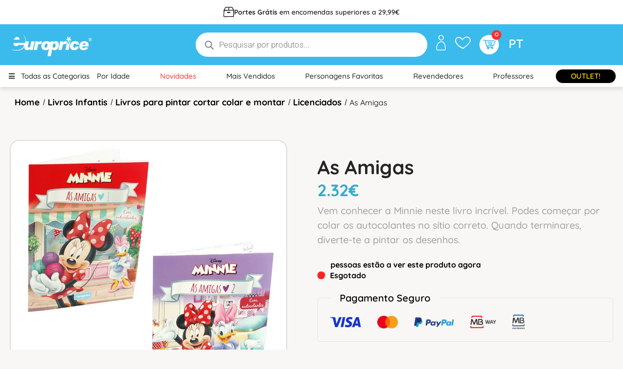

--- FILE ---
content_type: text/html; charset=UTF-8
request_url: https://europrice.com/produto/as-amigas/
body_size: 77437
content:
<!DOCTYPE html>
<html lang="pt-PT">
<!--<![endif]-->
<head><meta charset="UTF-8"><script>if(navigator.userAgent.match(/MSIE|Internet Explorer/i)||navigator.userAgent.match(/Trident\/7\..*?rv:11/i)){var href=document.location.href;if(!href.match(/[?&]nowprocket/)){if(href.indexOf("?")==-1){if(href.indexOf("#")==-1){document.location.href=href+"?nowprocket=1"}else{document.location.href=href.replace("#","?nowprocket=1#")}}else{if(href.indexOf("#")==-1){document.location.href=href+"&nowprocket=1"}else{document.location.href=href.replace("#","&nowprocket=1#")}}}}</script><script>(()=>{class RocketLazyLoadScripts{constructor(){this.v="2.0.4",this.userEvents=["keydown","keyup","mousedown","mouseup","mousemove","mouseover","mouseout","touchmove","touchstart","touchend","touchcancel","wheel","click","dblclick","input"],this.attributeEvents=["onblur","onclick","oncontextmenu","ondblclick","onfocus","onmousedown","onmouseenter","onmouseleave","onmousemove","onmouseout","onmouseover","onmouseup","onmousewheel","onscroll","onsubmit"]}async t(){this.i(),this.o(),/iP(ad|hone)/.test(navigator.userAgent)&&this.h(),this.u(),this.l(this),this.m(),this.k(this),this.p(this),this._(),await Promise.all([this.R(),this.L()]),this.lastBreath=Date.now(),this.S(this),this.P(),this.D(),this.O(),this.M(),await this.C(this.delayedScripts.normal),await this.C(this.delayedScripts.defer),await this.C(this.delayedScripts.async),await this.T(),await this.F(),await this.j(),await this.A(),window.dispatchEvent(new Event("rocket-allScriptsLoaded")),this.everythingLoaded=!0,this.lastTouchEnd&&await new Promise(t=>setTimeout(t,500-Date.now()+this.lastTouchEnd)),this.I(),this.H(),this.U(),this.W()}i(){this.CSPIssue=sessionStorage.getItem("rocketCSPIssue"),document.addEventListener("securitypolicyviolation",t=>{this.CSPIssue||"script-src-elem"!==t.violatedDirective||"data"!==t.blockedURI||(this.CSPIssue=!0,sessionStorage.setItem("rocketCSPIssue",!0))},{isRocket:!0})}o(){window.addEventListener("pageshow",t=>{this.persisted=t.persisted,this.realWindowLoadedFired=!0},{isRocket:!0}),window.addEventListener("pagehide",()=>{this.onFirstUserAction=null},{isRocket:!0})}h(){let t;function e(e){t=e}window.addEventListener("touchstart",e,{isRocket:!0}),window.addEventListener("touchend",function i(o){o.changedTouches[0]&&t.changedTouches[0]&&Math.abs(o.changedTouches[0].pageX-t.changedTouches[0].pageX)<10&&Math.abs(o.changedTouches[0].pageY-t.changedTouches[0].pageY)<10&&o.timeStamp-t.timeStamp<200&&(window.removeEventListener("touchstart",e,{isRocket:!0}),window.removeEventListener("touchend",i,{isRocket:!0}),"INPUT"===o.target.tagName&&"text"===o.target.type||(o.target.dispatchEvent(new TouchEvent("touchend",{target:o.target,bubbles:!0})),o.target.dispatchEvent(new MouseEvent("mouseover",{target:o.target,bubbles:!0})),o.target.dispatchEvent(new PointerEvent("click",{target:o.target,bubbles:!0,cancelable:!0,detail:1,clientX:o.changedTouches[0].clientX,clientY:o.changedTouches[0].clientY})),event.preventDefault()))},{isRocket:!0})}q(t){this.userActionTriggered||("mousemove"!==t.type||this.firstMousemoveIgnored?"keyup"===t.type||"mouseover"===t.type||"mouseout"===t.type||(this.userActionTriggered=!0,this.onFirstUserAction&&this.onFirstUserAction()):this.firstMousemoveIgnored=!0),"click"===t.type&&t.preventDefault(),t.stopPropagation(),t.stopImmediatePropagation(),"touchstart"===this.lastEvent&&"touchend"===t.type&&(this.lastTouchEnd=Date.now()),"click"===t.type&&(this.lastTouchEnd=0),this.lastEvent=t.type,t.composedPath&&t.composedPath()[0].getRootNode()instanceof ShadowRoot&&(t.rocketTarget=t.composedPath()[0]),this.savedUserEvents.push(t)}u(){this.savedUserEvents=[],this.userEventHandler=this.q.bind(this),this.userEvents.forEach(t=>window.addEventListener(t,this.userEventHandler,{passive:!1,isRocket:!0})),document.addEventListener("visibilitychange",this.userEventHandler,{isRocket:!0})}U(){this.userEvents.forEach(t=>window.removeEventListener(t,this.userEventHandler,{passive:!1,isRocket:!0})),document.removeEventListener("visibilitychange",this.userEventHandler,{isRocket:!0}),this.savedUserEvents.forEach(t=>{(t.rocketTarget||t.target).dispatchEvent(new window[t.constructor.name](t.type,t))})}m(){const t="return false",e=Array.from(this.attributeEvents,t=>"data-rocket-"+t),i="["+this.attributeEvents.join("],[")+"]",o="[data-rocket-"+this.attributeEvents.join("],[data-rocket-")+"]",s=(e,i,o)=>{o&&o!==t&&(e.setAttribute("data-rocket-"+i,o),e["rocket"+i]=new Function("event",o),e.setAttribute(i,t))};new MutationObserver(t=>{for(const n of t)"attributes"===n.type&&(n.attributeName.startsWith("data-rocket-")||this.everythingLoaded?n.attributeName.startsWith("data-rocket-")&&this.everythingLoaded&&this.N(n.target,n.attributeName.substring(12)):s(n.target,n.attributeName,n.target.getAttribute(n.attributeName))),"childList"===n.type&&n.addedNodes.forEach(t=>{if(t.nodeType===Node.ELEMENT_NODE)if(this.everythingLoaded)for(const i of[t,...t.querySelectorAll(o)])for(const t of i.getAttributeNames())e.includes(t)&&this.N(i,t.substring(12));else for(const e of[t,...t.querySelectorAll(i)])for(const t of e.getAttributeNames())this.attributeEvents.includes(t)&&s(e,t,e.getAttribute(t))})}).observe(document,{subtree:!0,childList:!0,attributeFilter:[...this.attributeEvents,...e]})}I(){this.attributeEvents.forEach(t=>{document.querySelectorAll("[data-rocket-"+t+"]").forEach(e=>{this.N(e,t)})})}N(t,e){const i=t.getAttribute("data-rocket-"+e);i&&(t.setAttribute(e,i),t.removeAttribute("data-rocket-"+e))}k(t){Object.defineProperty(HTMLElement.prototype,"onclick",{get(){return this.rocketonclick||null},set(e){this.rocketonclick=e,this.setAttribute(t.everythingLoaded?"onclick":"data-rocket-onclick","this.rocketonclick(event)")}})}S(t){function e(e,i){let o=e[i];e[i]=null,Object.defineProperty(e,i,{get:()=>o,set(s){t.everythingLoaded?o=s:e["rocket"+i]=o=s}})}e(document,"onreadystatechange"),e(window,"onload"),e(window,"onpageshow");try{Object.defineProperty(document,"readyState",{get:()=>t.rocketReadyState,set(e){t.rocketReadyState=e},configurable:!0}),document.readyState="loading"}catch(t){console.log("WPRocket DJE readyState conflict, bypassing")}}l(t){this.originalAddEventListener=EventTarget.prototype.addEventListener,this.originalRemoveEventListener=EventTarget.prototype.removeEventListener,this.savedEventListeners=[],EventTarget.prototype.addEventListener=function(e,i,o){o&&o.isRocket||!t.B(e,this)&&!t.userEvents.includes(e)||t.B(e,this)&&!t.userActionTriggered||e.startsWith("rocket-")||t.everythingLoaded?t.originalAddEventListener.call(this,e,i,o):(t.savedEventListeners.push({target:this,remove:!1,type:e,func:i,options:o}),"mouseenter"!==e&&"mouseleave"!==e||t.originalAddEventListener.call(this,e,t.savedUserEvents.push,o))},EventTarget.prototype.removeEventListener=function(e,i,o){o&&o.isRocket||!t.B(e,this)&&!t.userEvents.includes(e)||t.B(e,this)&&!t.userActionTriggered||e.startsWith("rocket-")||t.everythingLoaded?t.originalRemoveEventListener.call(this,e,i,o):t.savedEventListeners.push({target:this,remove:!0,type:e,func:i,options:o})}}J(t,e){this.savedEventListeners=this.savedEventListeners.filter(i=>{let o=i.type,s=i.target||window;return e!==o||t!==s||(this.B(o,s)&&(i.type="rocket-"+o),this.$(i),!1)})}H(){EventTarget.prototype.addEventListener=this.originalAddEventListener,EventTarget.prototype.removeEventListener=this.originalRemoveEventListener,this.savedEventListeners.forEach(t=>this.$(t))}$(t){t.remove?this.originalRemoveEventListener.call(t.target,t.type,t.func,t.options):this.originalAddEventListener.call(t.target,t.type,t.func,t.options)}p(t){let e;function i(e){return t.everythingLoaded?e:e.split(" ").map(t=>"load"===t||t.startsWith("load.")?"rocket-jquery-load":t).join(" ")}function o(o){function s(e){const s=o.fn[e];o.fn[e]=o.fn.init.prototype[e]=function(){return this[0]===window&&t.userActionTriggered&&("string"==typeof arguments[0]||arguments[0]instanceof String?arguments[0]=i(arguments[0]):"object"==typeof arguments[0]&&Object.keys(arguments[0]).forEach(t=>{const e=arguments[0][t];delete arguments[0][t],arguments[0][i(t)]=e})),s.apply(this,arguments),this}}if(o&&o.fn&&!t.allJQueries.includes(o)){const e={DOMContentLoaded:[],"rocket-DOMContentLoaded":[]};for(const t in e)document.addEventListener(t,()=>{e[t].forEach(t=>t())},{isRocket:!0});o.fn.ready=o.fn.init.prototype.ready=function(i){function s(){parseInt(o.fn.jquery)>2?setTimeout(()=>i.bind(document)(o)):i.bind(document)(o)}return"function"==typeof i&&(t.realDomReadyFired?!t.userActionTriggered||t.fauxDomReadyFired?s():e["rocket-DOMContentLoaded"].push(s):e.DOMContentLoaded.push(s)),o([])},s("on"),s("one"),s("off"),t.allJQueries.push(o)}e=o}t.allJQueries=[],o(window.jQuery),Object.defineProperty(window,"jQuery",{get:()=>e,set(t){o(t)}})}P(){const t=new Map;document.write=document.writeln=function(e){const i=document.currentScript,o=document.createRange(),s=i.parentElement;let n=t.get(i);void 0===n&&(n=i.nextSibling,t.set(i,n));const c=document.createDocumentFragment();o.setStart(c,0),c.appendChild(o.createContextualFragment(e)),s.insertBefore(c,n)}}async R(){return new Promise(t=>{this.userActionTriggered?t():this.onFirstUserAction=t})}async L(){return new Promise(t=>{document.addEventListener("DOMContentLoaded",()=>{this.realDomReadyFired=!0,t()},{isRocket:!0})})}async j(){return this.realWindowLoadedFired?Promise.resolve():new Promise(t=>{window.addEventListener("load",t,{isRocket:!0})})}M(){this.pendingScripts=[];this.scriptsMutationObserver=new MutationObserver(t=>{for(const e of t)e.addedNodes.forEach(t=>{"SCRIPT"!==t.tagName||t.noModule||t.isWPRocket||this.pendingScripts.push({script:t,promise:new Promise(e=>{const i=()=>{const i=this.pendingScripts.findIndex(e=>e.script===t);i>=0&&this.pendingScripts.splice(i,1),e()};t.addEventListener("load",i,{isRocket:!0}),t.addEventListener("error",i,{isRocket:!0}),setTimeout(i,1e3)})})})}),this.scriptsMutationObserver.observe(document,{childList:!0,subtree:!0})}async F(){await this.X(),this.pendingScripts.length?(await this.pendingScripts[0].promise,await this.F()):this.scriptsMutationObserver.disconnect()}D(){this.delayedScripts={normal:[],async:[],defer:[]},document.querySelectorAll("script[type$=rocketlazyloadscript]").forEach(t=>{t.hasAttribute("data-rocket-src")?t.hasAttribute("async")&&!1!==t.async?this.delayedScripts.async.push(t):t.hasAttribute("defer")&&!1!==t.defer||"module"===t.getAttribute("data-rocket-type")?this.delayedScripts.defer.push(t):this.delayedScripts.normal.push(t):this.delayedScripts.normal.push(t)})}async _(){await this.L();let t=[];document.querySelectorAll("script[type$=rocketlazyloadscript][data-rocket-src]").forEach(e=>{let i=e.getAttribute("data-rocket-src");if(i&&!i.startsWith("data:")){i.startsWith("//")&&(i=location.protocol+i);try{const o=new URL(i).origin;o!==location.origin&&t.push({src:o,crossOrigin:e.crossOrigin||"module"===e.getAttribute("data-rocket-type")})}catch(t){}}}),t=[...new Map(t.map(t=>[JSON.stringify(t),t])).values()],this.Y(t,"preconnect")}async G(t){if(await this.K(),!0!==t.noModule||!("noModule"in HTMLScriptElement.prototype))return new Promise(e=>{let i;function o(){(i||t).setAttribute("data-rocket-status","executed"),e()}try{if(navigator.userAgent.includes("Firefox/")||""===navigator.vendor||this.CSPIssue)i=document.createElement("script"),[...t.attributes].forEach(t=>{let e=t.nodeName;"type"!==e&&("data-rocket-type"===e&&(e="type"),"data-rocket-src"===e&&(e="src"),i.setAttribute(e,t.nodeValue))}),t.text&&(i.text=t.text),t.nonce&&(i.nonce=t.nonce),i.hasAttribute("src")?(i.addEventListener("load",o,{isRocket:!0}),i.addEventListener("error",()=>{i.setAttribute("data-rocket-status","failed-network"),e()},{isRocket:!0}),setTimeout(()=>{i.isConnected||e()},1)):(i.text=t.text,o()),i.isWPRocket=!0,t.parentNode.replaceChild(i,t);else{const i=t.getAttribute("data-rocket-type"),s=t.getAttribute("data-rocket-src");i?(t.type=i,t.removeAttribute("data-rocket-type")):t.removeAttribute("type"),t.addEventListener("load",o,{isRocket:!0}),t.addEventListener("error",i=>{this.CSPIssue&&i.target.src.startsWith("data:")?(console.log("WPRocket: CSP fallback activated"),t.removeAttribute("src"),this.G(t).then(e)):(t.setAttribute("data-rocket-status","failed-network"),e())},{isRocket:!0}),s?(t.fetchPriority="high",t.removeAttribute("data-rocket-src"),t.src=s):t.src="data:text/javascript;base64,"+window.btoa(unescape(encodeURIComponent(t.text)))}}catch(i){t.setAttribute("data-rocket-status","failed-transform"),e()}});t.setAttribute("data-rocket-status","skipped")}async C(t){const e=t.shift();return e?(e.isConnected&&await this.G(e),this.C(t)):Promise.resolve()}O(){this.Y([...this.delayedScripts.normal,...this.delayedScripts.defer,...this.delayedScripts.async],"preload")}Y(t,e){this.trash=this.trash||[];let i=!0;var o=document.createDocumentFragment();t.forEach(t=>{const s=t.getAttribute&&t.getAttribute("data-rocket-src")||t.src;if(s&&!s.startsWith("data:")){const n=document.createElement("link");n.href=s,n.rel=e,"preconnect"!==e&&(n.as="script",n.fetchPriority=i?"high":"low"),t.getAttribute&&"module"===t.getAttribute("data-rocket-type")&&(n.crossOrigin=!0),t.crossOrigin&&(n.crossOrigin=t.crossOrigin),t.integrity&&(n.integrity=t.integrity),t.nonce&&(n.nonce=t.nonce),o.appendChild(n),this.trash.push(n),i=!1}}),document.head.appendChild(o)}W(){this.trash.forEach(t=>t.remove())}async T(){try{document.readyState="interactive"}catch(t){}this.fauxDomReadyFired=!0;try{await this.K(),this.J(document,"readystatechange"),document.dispatchEvent(new Event("rocket-readystatechange")),await this.K(),document.rocketonreadystatechange&&document.rocketonreadystatechange(),await this.K(),this.J(document,"DOMContentLoaded"),document.dispatchEvent(new Event("rocket-DOMContentLoaded")),await this.K(),this.J(window,"DOMContentLoaded"),window.dispatchEvent(new Event("rocket-DOMContentLoaded"))}catch(t){console.error(t)}}async A(){try{document.readyState="complete"}catch(t){}try{await this.K(),this.J(document,"readystatechange"),document.dispatchEvent(new Event("rocket-readystatechange")),await this.K(),document.rocketonreadystatechange&&document.rocketonreadystatechange(),await this.K(),this.J(window,"load"),window.dispatchEvent(new Event("rocket-load")),await this.K(),window.rocketonload&&window.rocketonload(),await this.K(),this.allJQueries.forEach(t=>t(window).trigger("rocket-jquery-load")),await this.K(),this.J(window,"pageshow");const t=new Event("rocket-pageshow");t.persisted=this.persisted,window.dispatchEvent(t),await this.K(),window.rocketonpageshow&&window.rocketonpageshow({persisted:this.persisted})}catch(t){console.error(t)}}async K(){Date.now()-this.lastBreath>45&&(await this.X(),this.lastBreath=Date.now())}async X(){return document.hidden?new Promise(t=>setTimeout(t)):new Promise(t=>requestAnimationFrame(t))}B(t,e){return e===document&&"readystatechange"===t||(e===document&&"DOMContentLoaded"===t||(e===window&&"DOMContentLoaded"===t||(e===window&&"load"===t||e===window&&"pageshow"===t)))}static run(){(new RocketLazyLoadScripts).t()}}RocketLazyLoadScripts.run()})();</script>
	
	<meta name="viewport" content="width=device-width">
	<link rel="profile" href="//gmpg.org/xfn/11">
					<script type="rocketlazyloadscript">document.documentElement.className = document.documentElement.className + ' yes-js js_active js'</script>
			<meta name='robots' content='index, follow, max-image-preview:large, max-snippet:-1, max-video-preview:-1' />
	<style>img:is([sizes="auto" i], [sizes^="auto," i]) { contain-intrinsic-size: 3000px 1500px }</style>
	
	<!-- This site is optimized with the Yoast SEO plugin v26.4 - https://yoast.com/wordpress/plugins/seo/ -->
	<title>As Amigas - Europrice</title>
<link data-rocket-preload as="style" href="https://fonts.googleapis.com/css2?family=Montserrat+Alternates%3Aital%2Cwght%400%2C100%3B0%2C200%3B0%2C300%3B0%2C400%3B0%2C500%3B0%2C600%3B0%2C700%3B0%2C800%3B1%2C100%3B1%2C200%3B1%2C300%3B1%2C400%3B1%2C500%3B1%2C600%3B1%2C700%3B1%2C800&#038;ver=6.8.3&#038;family=Catamaran%3Awght%40100%3B200%3B300%3B400%3B500%3B600%3B700%3B800%3B900&#038;ver=6.8.3&#038;display=swap" rel="preload">
<link href="https://fonts.googleapis.com/css2?family=Montserrat+Alternates%3Aital%2Cwght%400%2C100%3B0%2C200%3B0%2C300%3B0%2C400%3B0%2C500%3B0%2C600%3B0%2C700%3B0%2C800%3B1%2C100%3B1%2C200%3B1%2C300%3B1%2C400%3B1%2C500%3B1%2C600%3B1%2C700%3B1%2C800&#038;ver=6.8.3&#038;family=Catamaran%3Awght%40100%3B200%3B300%3B400%3B500%3B600%3B700%3B800%3B900&#038;ver=6.8.3&#038;display=swap" media="print" onload="this.media=&#039;all&#039;" rel="stylesheet">
<noscript><link rel="stylesheet" href="https://fonts.googleapis.com/css2?family=Montserrat+Alternates%3Aital%2Cwght%400%2C100%3B0%2C200%3B0%2C300%3B0%2C400%3B0%2C500%3B0%2C600%3B0%2C700%3B0%2C800%3B1%2C100%3B1%2C200%3B1%2C300%3B1%2C400%3B1%2C500%3B1%2C600%3B1%2C700%3B1%2C800&#038;ver=6.8.3&#038;family=Catamaran%3Awght%40100%3B200%3B300%3B400%3B500%3B600%3B700%3B800%3B900&#038;ver=6.8.3&#038;display=swap"></noscript>
	<link rel="canonical" href="https://europrice.com/produto/as-amigas/" />
	<meta property="og:locale" content="pt_PT" />
	<meta property="og:type" content="article" />
	<meta property="og:title" content="As Amigas - Europrice" />
	<meta property="og:description" content="Vem conhecer a Minnie neste livro incrível. Podes começar por colar os autocolantes no sítio correto. Quando terminares, diverte-te a pintar os desenhos." />
	<meta property="og:url" content="https://europrice.com/produto/as-amigas/" />
	<meta property="og:site_name" content="Europrice" />
	<meta property="article:publisher" content="https://www.facebook.com/europrice.pt" />
	<meta property="article:modified_time" content="2025-11-28T15:38:36+00:00" />
	<meta property="og:image" content="https://europrice.com/wp-content/uploads/2023/05/LI4478.jpg" />
	<meta property="og:image:width" content="1000" />
	<meta property="og:image:height" content="1000" />
	<meta property="og:image:type" content="image/jpeg" />
	<meta name="twitter:card" content="summary_large_image" />
	<script type="application/ld+json" class="yoast-schema-graph">{"@context":"https://schema.org","@graph":[{"@type":"WebPage","@id":"https://europrice.com/produto/as-amigas/","url":"https://europrice.com/produto/as-amigas/","name":"As Amigas - Europrice","isPartOf":{"@id":"https://europrice.com/#website"},"primaryImageOfPage":{"@id":"https://europrice.com/produto/as-amigas/#primaryimage"},"image":{"@id":"https://europrice.com/produto/as-amigas/#primaryimage"},"thumbnailUrl":"https://europrice.com/wp-content/uploads/2023/05/LI4478.jpg","datePublished":"2023-05-09T20:04:52+00:00","dateModified":"2025-11-28T15:38:36+00:00","breadcrumb":{"@id":"https://europrice.com/produto/as-amigas/#breadcrumb"},"inLanguage":"pt-PT","potentialAction":[{"@type":"ReadAction","target":["https://europrice.com/produto/as-amigas/"]}]},{"@type":"ImageObject","inLanguage":"pt-PT","@id":"https://europrice.com/produto/as-amigas/#primaryimage","url":"https://europrice.com/wp-content/uploads/2023/05/LI4478.jpg","contentUrl":"https://europrice.com/wp-content/uploads/2023/05/LI4478.jpg","width":1000,"height":1000},{"@type":"BreadcrumbList","@id":"https://europrice.com/produto/as-amigas/#breadcrumb","itemListElement":[{"@type":"ListItem","position":1,"name":"Início","item":"https://europrice.com/"},{"@type":"ListItem","position":2,"name":"Loja","item":"https://europrice.com/loja-europrice-livros-jogos-educativos/"},{"@type":"ListItem","position":3,"name":"As Amigas"}]},{"@type":"WebSite","@id":"https://europrice.com/#website","url":"https://europrice.com/","name":"Europrice","description":"Fundada em 1997, na Europrice acreditamos que Brincar é a melhor forma de crescer e, por isso, focamos o nosso desenvolvimento em produtos didáticos. Com estes, os mais pequenos aprendem enquanto brincam, de forma fácil e descontraída.","publisher":{"@id":"https://europrice.com/#organization"},"alternateName":"Europrice Brinquedos Educativos","potentialAction":[{"@type":"SearchAction","target":{"@type":"EntryPoint","urlTemplate":"https://europrice.com/?s={search_term_string}"},"query-input":{"@type":"PropertyValueSpecification","valueRequired":true,"valueName":"search_term_string"}}],"inLanguage":"pt-PT"},{"@type":"Organization","@id":"https://europrice.com/#organization","name":"Europrice","alternateName":"Europrice Brinquedos Educativos","url":"https://europrice.com/","logo":{"@type":"ImageObject","inLanguage":"pt-PT","@id":"https://europrice.com/#/schema/logo/image/","url":"https://europrice.com/wp-content/uploads/2023/05/europrice-logo-blue.png","contentUrl":"https://europrice.com/wp-content/uploads/2023/05/europrice-logo-blue.png","width":591,"height":285,"caption":"Europrice"},"image":{"@id":"https://europrice.com/#/schema/logo/image/"},"sameAs":["https://www.facebook.com/europrice.pt","https://www.instagram.com/europrice_pt/","https://www.linkedin.com/company/europrice-lda/"]}]}</script>
	<!-- / Yoast SEO plugin. -->


<link rel='dns-prefetch' href='//static.klaviyo.com' />
<link rel='dns-prefetch' href='//www.googletagmanager.com' />
<link rel='dns-prefetch' href='//capi-automation.s3.us-east-2.amazonaws.com' />
<link rel='dns-prefetch' href='//www.google.com' />
<link rel='dns-prefetch' href='//fonts.googleapis.com' />
<link href='https://fonts.gstatic.com' crossorigin rel='preconnect' />
<link rel="alternate" type="application/rss+xml" title="Europrice &raquo; Feed" href="https://europrice.com/feed/" />
<link rel="alternate" type="application/rss+xml" title="Europrice &raquo; Feed de comentários" href="https://europrice.com/comments/feed/" />
<link rel="alternate" type="application/rss+xml" title="Feed de comentários de Europrice &raquo; As Amigas" href="https://europrice.com/produto/as-amigas/feed/" />
<link data-minify="1" rel='stylesheet' id='partial-payment-blocks-integration-css' href='https://europrice.com/wp-content/cache/min/1/wp-content/plugins/woo-wallet/build/partial-payment/style-index.css?ver=1764737570' type='text/css' media='all' />
<link data-minify="1" rel='stylesheet' id='dashicons-css' href='https://europrice.com/wp-content/cache/min/1/wp-includes/css/dashicons.min.css?ver=1764737570' type='text/css' media='all' />
<style id='dashicons-inline-css' type='text/css'>
[data-font="Dashicons"]:before {font-family: 'Dashicons' !important;content: attr(data-icon) !important;speak: none !important;font-weight: normal !important;font-variant: normal !important;text-transform: none !important;line-height: 1 !important;font-style: normal !important;-webkit-font-smoothing: antialiased !important;-moz-osx-font-smoothing: grayscale !important;}
</style>
<link rel='stylesheet' id='post-views-counter-frontend-css' href='https://europrice.com/wp-content/plugins/post-views-counter/css/frontend.min.css?ver=1.5.9' type='text/css' media='all' />
<style id='wp-emoji-styles-inline-css' type='text/css'>

	img.wp-smiley, img.emoji {
		display: inline !important;
		border: none !important;
		box-shadow: none !important;
		height: 1em !important;
		width: 1em !important;
		margin: 0 0.07em !important;
		vertical-align: -0.1em !important;
		background: none !important;
		padding: 0 !important;
	}
</style>
<link rel='stylesheet' id='wp-block-library-css' href='https://europrice.com/wp-includes/css/dist/block-library/style.min.css?ver=6.8.3' type='text/css' media='all' />
<style id='classic-theme-styles-inline-css' type='text/css'>
/*! This file is auto-generated */
.wp-block-button__link{color:#fff;background-color:#32373c;border-radius:9999px;box-shadow:none;text-decoration:none;padding:calc(.667em + 2px) calc(1.333em + 2px);font-size:1.125em}.wp-block-file__button{background:#32373c;color:#fff;text-decoration:none}
</style>
<link data-minify="1" rel='stylesheet' id='jquery-selectBox-css' href='https://europrice.com/wp-content/cache/min/1/wp-content/plugins/yith-woocommerce-wishlist/assets/css/jquery.selectBox.css?ver=1764737570' type='text/css' media='all' />
<link data-minify="1" rel='stylesheet' id='woocommerce_prettyPhoto_css-css' href='https://europrice.com/wp-content/cache/min/1/wp-content/plugins/woocommerce/assets/css/prettyPhoto.css?ver=1764737570' type='text/css' media='all' />
<link data-minify="1" rel='stylesheet' id='yith-wcwl-main-css' href='https://europrice.com/wp-content/cache/min/1/wp-content/plugins/yith-woocommerce-wishlist/assets/css/style.css?ver=1764737570' type='text/css' media='all' />
<style id='yith-wcwl-main-inline-css' type='text/css'>
 :root { --color-add-to-wishlist-background: #333333; --color-add-to-wishlist-text: #FFFFFF; --color-add-to-wishlist-border: #333333; --color-add-to-wishlist-background-hover: #333333; --color-add-to-wishlist-text-hover: #FFFFFF; --color-add-to-wishlist-border-hover: #333333; --rounded-corners-radius: 16px; --color-add-to-cart-background: #333333; --color-add-to-cart-text: #FFFFFF; --color-add-to-cart-border: #333333; --color-add-to-cart-background-hover: #4F4F4F; --color-add-to-cart-text-hover: #FFFFFF; --color-add-to-cart-border-hover: #4F4F4F; --add-to-cart-rounded-corners-radius: 16px; --color-button-style-1-background: #333333; --color-button-style-1-text: #FFFFFF; --color-button-style-1-border: #333333; --color-button-style-1-background-hover: #4F4F4F; --color-button-style-1-text-hover: #FFFFFF; --color-button-style-1-border-hover: #4F4F4F; --color-button-style-2-background: #333333; --color-button-style-2-text: #FFFFFF; --color-button-style-2-border: #333333; --color-button-style-2-background-hover: #4F4F4F; --color-button-style-2-text-hover: #FFFFFF; --color-button-style-2-border-hover: #4F4F4F; --color-wishlist-table-background: #FFFFFF; --color-wishlist-table-text: #6d6c6c; --color-wishlist-table-border: #FFFFFF; --color-headers-background: #F4F4F4; --color-share-button-color: #FFFFFF; --color-share-button-color-hover: #FFFFFF; --color-fb-button-background: #39599E; --color-fb-button-background-hover: #595A5A; --color-tw-button-background: #45AFE2; --color-tw-button-background-hover: #595A5A; --color-pr-button-background: #AB2E31; --color-pr-button-background-hover: #595A5A; --color-em-button-background: #FBB102; --color-em-button-background-hover: #595A5A; --color-wa-button-background: #00A901; --color-wa-button-background-hover: #595A5A; --feedback-duration: 3s } 
 :root { --color-add-to-wishlist-background: #333333; --color-add-to-wishlist-text: #FFFFFF; --color-add-to-wishlist-border: #333333; --color-add-to-wishlist-background-hover: #333333; --color-add-to-wishlist-text-hover: #FFFFFF; --color-add-to-wishlist-border-hover: #333333; --rounded-corners-radius: 16px; --color-add-to-cart-background: #333333; --color-add-to-cart-text: #FFFFFF; --color-add-to-cart-border: #333333; --color-add-to-cart-background-hover: #4F4F4F; --color-add-to-cart-text-hover: #FFFFFF; --color-add-to-cart-border-hover: #4F4F4F; --add-to-cart-rounded-corners-radius: 16px; --color-button-style-1-background: #333333; --color-button-style-1-text: #FFFFFF; --color-button-style-1-border: #333333; --color-button-style-1-background-hover: #4F4F4F; --color-button-style-1-text-hover: #FFFFFF; --color-button-style-1-border-hover: #4F4F4F; --color-button-style-2-background: #333333; --color-button-style-2-text: #FFFFFF; --color-button-style-2-border: #333333; --color-button-style-2-background-hover: #4F4F4F; --color-button-style-2-text-hover: #FFFFFF; --color-button-style-2-border-hover: #4F4F4F; --color-wishlist-table-background: #FFFFFF; --color-wishlist-table-text: #6d6c6c; --color-wishlist-table-border: #FFFFFF; --color-headers-background: #F4F4F4; --color-share-button-color: #FFFFFF; --color-share-button-color-hover: #FFFFFF; --color-fb-button-background: #39599E; --color-fb-button-background-hover: #595A5A; --color-tw-button-background: #45AFE2; --color-tw-button-background-hover: #595A5A; --color-pr-button-background: #AB2E31; --color-pr-button-background-hover: #595A5A; --color-em-button-background: #FBB102; --color-em-button-background-hover: #595A5A; --color-wa-button-background: #00A901; --color-wa-button-background-hover: #595A5A; --feedback-duration: 3s } 
</style>
<link data-minify="1" rel='stylesheet' id='cr-frontend-css-css' href='https://europrice.com/wp-content/cache/min/1/wp-content/plugins/customer-reviews-woocommerce/css/frontend.css?ver=1764737570' type='text/css' media='all' />
<link data-minify="1" rel='stylesheet' id='cr-badges-css-css' href='https://europrice.com/wp-content/cache/min/1/wp-content/plugins/customer-reviews-woocommerce/css/badges.css?ver=1764737570' type='text/css' media='all' />
<style id='global-styles-inline-css' type='text/css'>
:root{--wp--preset--aspect-ratio--square: 1;--wp--preset--aspect-ratio--4-3: 4/3;--wp--preset--aspect-ratio--3-4: 3/4;--wp--preset--aspect-ratio--3-2: 3/2;--wp--preset--aspect-ratio--2-3: 2/3;--wp--preset--aspect-ratio--16-9: 16/9;--wp--preset--aspect-ratio--9-16: 9/16;--wp--preset--color--black: #000000;--wp--preset--color--cyan-bluish-gray: #abb8c3;--wp--preset--color--white: #ffffff;--wp--preset--color--pale-pink: #f78da7;--wp--preset--color--vivid-red: #cf2e2e;--wp--preset--color--luminous-vivid-orange: #ff6900;--wp--preset--color--luminous-vivid-amber: #fcb900;--wp--preset--color--light-green-cyan: #7bdcb5;--wp--preset--color--vivid-green-cyan: #00d084;--wp--preset--color--pale-cyan-blue: #8ed1fc;--wp--preset--color--vivid-cyan-blue: #0693e3;--wp--preset--color--vivid-purple: #9b51e0;--wp--preset--gradient--vivid-cyan-blue-to-vivid-purple: linear-gradient(135deg,rgba(6,147,227,1) 0%,rgb(155,81,224) 100%);--wp--preset--gradient--light-green-cyan-to-vivid-green-cyan: linear-gradient(135deg,rgb(122,220,180) 0%,rgb(0,208,130) 100%);--wp--preset--gradient--luminous-vivid-amber-to-luminous-vivid-orange: linear-gradient(135deg,rgba(252,185,0,1) 0%,rgba(255,105,0,1) 100%);--wp--preset--gradient--luminous-vivid-orange-to-vivid-red: linear-gradient(135deg,rgba(255,105,0,1) 0%,rgb(207,46,46) 100%);--wp--preset--gradient--very-light-gray-to-cyan-bluish-gray: linear-gradient(135deg,rgb(238,238,238) 0%,rgb(169,184,195) 100%);--wp--preset--gradient--cool-to-warm-spectrum: linear-gradient(135deg,rgb(74,234,220) 0%,rgb(151,120,209) 20%,rgb(207,42,186) 40%,rgb(238,44,130) 60%,rgb(251,105,98) 80%,rgb(254,248,76) 100%);--wp--preset--gradient--blush-light-purple: linear-gradient(135deg,rgb(255,206,236) 0%,rgb(152,150,240) 100%);--wp--preset--gradient--blush-bordeaux: linear-gradient(135deg,rgb(254,205,165) 0%,rgb(254,45,45) 50%,rgb(107,0,62) 100%);--wp--preset--gradient--luminous-dusk: linear-gradient(135deg,rgb(255,203,112) 0%,rgb(199,81,192) 50%,rgb(65,88,208) 100%);--wp--preset--gradient--pale-ocean: linear-gradient(135deg,rgb(255,245,203) 0%,rgb(182,227,212) 50%,rgb(51,167,181) 100%);--wp--preset--gradient--electric-grass: linear-gradient(135deg,rgb(202,248,128) 0%,rgb(113,206,126) 100%);--wp--preset--gradient--midnight: linear-gradient(135deg,rgb(2,3,129) 0%,rgb(40,116,252) 100%);--wp--preset--font-size--small: 13px;--wp--preset--font-size--medium: 20px;--wp--preset--font-size--large: 36px;--wp--preset--font-size--x-large: 42px;--wp--preset--spacing--20: 0.44rem;--wp--preset--spacing--30: 0.67rem;--wp--preset--spacing--40: 1rem;--wp--preset--spacing--50: 1.5rem;--wp--preset--spacing--60: 2.25rem;--wp--preset--spacing--70: 3.38rem;--wp--preset--spacing--80: 5.06rem;--wp--preset--shadow--natural: 6px 6px 9px rgba(0, 0, 0, 0.2);--wp--preset--shadow--deep: 12px 12px 50px rgba(0, 0, 0, 0.4);--wp--preset--shadow--sharp: 6px 6px 0px rgba(0, 0, 0, 0.2);--wp--preset--shadow--outlined: 6px 6px 0px -3px rgba(255, 255, 255, 1), 6px 6px rgba(0, 0, 0, 1);--wp--preset--shadow--crisp: 6px 6px 0px rgba(0, 0, 0, 1);}:where(.is-layout-flex){gap: 0.5em;}:where(.is-layout-grid){gap: 0.5em;}body .is-layout-flex{display: flex;}.is-layout-flex{flex-wrap: wrap;align-items: center;}.is-layout-flex > :is(*, div){margin: 0;}body .is-layout-grid{display: grid;}.is-layout-grid > :is(*, div){margin: 0;}:where(.wp-block-columns.is-layout-flex){gap: 2em;}:where(.wp-block-columns.is-layout-grid){gap: 2em;}:where(.wp-block-post-template.is-layout-flex){gap: 1.25em;}:where(.wp-block-post-template.is-layout-grid){gap: 1.25em;}.has-black-color{color: var(--wp--preset--color--black) !important;}.has-cyan-bluish-gray-color{color: var(--wp--preset--color--cyan-bluish-gray) !important;}.has-white-color{color: var(--wp--preset--color--white) !important;}.has-pale-pink-color{color: var(--wp--preset--color--pale-pink) !important;}.has-vivid-red-color{color: var(--wp--preset--color--vivid-red) !important;}.has-luminous-vivid-orange-color{color: var(--wp--preset--color--luminous-vivid-orange) !important;}.has-luminous-vivid-amber-color{color: var(--wp--preset--color--luminous-vivid-amber) !important;}.has-light-green-cyan-color{color: var(--wp--preset--color--light-green-cyan) !important;}.has-vivid-green-cyan-color{color: var(--wp--preset--color--vivid-green-cyan) !important;}.has-pale-cyan-blue-color{color: var(--wp--preset--color--pale-cyan-blue) !important;}.has-vivid-cyan-blue-color{color: var(--wp--preset--color--vivid-cyan-blue) !important;}.has-vivid-purple-color{color: var(--wp--preset--color--vivid-purple) !important;}.has-black-background-color{background-color: var(--wp--preset--color--black) !important;}.has-cyan-bluish-gray-background-color{background-color: var(--wp--preset--color--cyan-bluish-gray) !important;}.has-white-background-color{background-color: var(--wp--preset--color--white) !important;}.has-pale-pink-background-color{background-color: var(--wp--preset--color--pale-pink) !important;}.has-vivid-red-background-color{background-color: var(--wp--preset--color--vivid-red) !important;}.has-luminous-vivid-orange-background-color{background-color: var(--wp--preset--color--luminous-vivid-orange) !important;}.has-luminous-vivid-amber-background-color{background-color: var(--wp--preset--color--luminous-vivid-amber) !important;}.has-light-green-cyan-background-color{background-color: var(--wp--preset--color--light-green-cyan) !important;}.has-vivid-green-cyan-background-color{background-color: var(--wp--preset--color--vivid-green-cyan) !important;}.has-pale-cyan-blue-background-color{background-color: var(--wp--preset--color--pale-cyan-blue) !important;}.has-vivid-cyan-blue-background-color{background-color: var(--wp--preset--color--vivid-cyan-blue) !important;}.has-vivid-purple-background-color{background-color: var(--wp--preset--color--vivid-purple) !important;}.has-black-border-color{border-color: var(--wp--preset--color--black) !important;}.has-cyan-bluish-gray-border-color{border-color: var(--wp--preset--color--cyan-bluish-gray) !important;}.has-white-border-color{border-color: var(--wp--preset--color--white) !important;}.has-pale-pink-border-color{border-color: var(--wp--preset--color--pale-pink) !important;}.has-vivid-red-border-color{border-color: var(--wp--preset--color--vivid-red) !important;}.has-luminous-vivid-orange-border-color{border-color: var(--wp--preset--color--luminous-vivid-orange) !important;}.has-luminous-vivid-amber-border-color{border-color: var(--wp--preset--color--luminous-vivid-amber) !important;}.has-light-green-cyan-border-color{border-color: var(--wp--preset--color--light-green-cyan) !important;}.has-vivid-green-cyan-border-color{border-color: var(--wp--preset--color--vivid-green-cyan) !important;}.has-pale-cyan-blue-border-color{border-color: var(--wp--preset--color--pale-cyan-blue) !important;}.has-vivid-cyan-blue-border-color{border-color: var(--wp--preset--color--vivid-cyan-blue) !important;}.has-vivid-purple-border-color{border-color: var(--wp--preset--color--vivid-purple) !important;}.has-vivid-cyan-blue-to-vivid-purple-gradient-background{background: var(--wp--preset--gradient--vivid-cyan-blue-to-vivid-purple) !important;}.has-light-green-cyan-to-vivid-green-cyan-gradient-background{background: var(--wp--preset--gradient--light-green-cyan-to-vivid-green-cyan) !important;}.has-luminous-vivid-amber-to-luminous-vivid-orange-gradient-background{background: var(--wp--preset--gradient--luminous-vivid-amber-to-luminous-vivid-orange) !important;}.has-luminous-vivid-orange-to-vivid-red-gradient-background{background: var(--wp--preset--gradient--luminous-vivid-orange-to-vivid-red) !important;}.has-very-light-gray-to-cyan-bluish-gray-gradient-background{background: var(--wp--preset--gradient--very-light-gray-to-cyan-bluish-gray) !important;}.has-cool-to-warm-spectrum-gradient-background{background: var(--wp--preset--gradient--cool-to-warm-spectrum) !important;}.has-blush-light-purple-gradient-background{background: var(--wp--preset--gradient--blush-light-purple) !important;}.has-blush-bordeaux-gradient-background{background: var(--wp--preset--gradient--blush-bordeaux) !important;}.has-luminous-dusk-gradient-background{background: var(--wp--preset--gradient--luminous-dusk) !important;}.has-pale-ocean-gradient-background{background: var(--wp--preset--gradient--pale-ocean) !important;}.has-electric-grass-gradient-background{background: var(--wp--preset--gradient--electric-grass) !important;}.has-midnight-gradient-background{background: var(--wp--preset--gradient--midnight) !important;}.has-small-font-size{font-size: var(--wp--preset--font-size--small) !important;}.has-medium-font-size{font-size: var(--wp--preset--font-size--medium) !important;}.has-large-font-size{font-size: var(--wp--preset--font-size--large) !important;}.has-x-large-font-size{font-size: var(--wp--preset--font-size--x-large) !important;}
:where(.wp-block-post-template.is-layout-flex){gap: 1.25em;}:where(.wp-block-post-template.is-layout-grid){gap: 1.25em;}
:where(.wp-block-columns.is-layout-flex){gap: 2em;}:where(.wp-block-columns.is-layout-grid){gap: 2em;}
:root :where(.wp-block-pullquote){font-size: 1.5em;line-height: 1.6;}
</style>
<link data-minify="1" rel='stylesheet' id='wpdm-fonticon-css' href='https://europrice.com/wp-content/cache/min/1/wp-content/plugins/download-manager/assets/wpdm-iconfont/css/wpdm-icons.css?ver=1764737570' type='text/css' media='all' />
<link rel='stylesheet' id='wpdm-front-css' href='https://europrice.com/wp-content/plugins/download-manager/assets/css/front.min.css?ver=6.8.3' type='text/css' media='all' />
<link rel='stylesheet' id='wcb2b_product-css' href='https://europrice.com/wp-content/plugins/woocommerce-b2b/assets/css/product.min.css?ver=3.2.3' type='text/css' media='all' />
<link rel='stylesheet' id='wcb2b_livesearch-css' href='https://europrice.com/wp-content/plugins/woocommerce-b2b/assets/css/livesearch.min.css?ver=3.0.3' type='text/css' media='all' />
<style id='woocommerce-inline-inline-css' type='text/css'>
.woocommerce form .form-row .required { visibility: visible; }
</style>
<link data-minify="1" rel='stylesheet' id='bwp_woocommerce_filter_products-css' href='https://europrice.com/wp-content/cache/min/1/wp-content/plugins/wpbingo/assets/css/bwp_ajax_filter.css?ver=1764737570' type='text/css' media='all' />
<link data-minify="1" rel='stylesheet' id='buy-together-frontend-css' href='https://europrice.com/wp-content/cache/min/1/wp-content/plugins/wpbingo/lib/buy-together/assets/css/frontend.css?ver=1764737570' type='text/css' media='all' />
<link rel='stylesheet' id='wpml-legacy-horizontal-list-0-css' href='https://europrice.com/wp-content/plugins/sitepress-multilingual-cms/templates/language-switchers/legacy-list-horizontal/style.min.css?ver=1' type='text/css' media='all' />
<link data-minify="1" rel='stylesheet' id='brands-styles-css' href='https://europrice.com/wp-content/cache/min/1/wp-content/plugins/woocommerce/assets/css/brands.css?ver=1764737570' type='text/css' media='all' />
<link rel='stylesheet' id='dgwt-wcas-style-css' href='https://europrice.com/wp-content/plugins/ajax-search-for-woocommerce/assets/css/style.min.css?ver=1.32.0' type='text/css' media='all' />


<link data-minify="1" rel='stylesheet' id='babybo-style-css' href='https://europrice.com/wp-content/cache/min/1/wp-content/themes/babybo-child/style.css?ver=1764737570' type='text/css' media='all' />
<!--[if lt IE 9]>
<link rel='stylesheet' id='babybo-ie-css' href='https://europrice.com/wp-content/themes/babybo/css/ie.css?ver=20131205' type='text/css' media='all' />
<![endif]-->
<link data-minify="1" rel='stylesheet' id='bootstrap-css' href='https://europrice.com/wp-content/cache/min/1/wp-content/themes/babybo/css/bootstrap.css?ver=1764737570' type='text/css' media='all' />
<link data-minify="1" rel='stylesheet' id='circlestime-css' href='https://europrice.com/wp-content/cache/min/1/wp-content/themes/babybo/css/jquery.circlestime.css?ver=1764737570' type='text/css' media='all' />
<link data-minify="1" rel='stylesheet' id='mmenu-all-css' href='https://europrice.com/wp-content/cache/min/1/wp-content/themes/babybo/css/jquery.mmenu.all.css?ver=1764737570' type='text/css' media='all' />
<link data-minify="1" rel='stylesheet' id='slick-css' href='https://europrice.com/wp-content/cache/min/1/wp-content/themes/babybo/css/slick/slick.css?ver=1764737570' type='text/css' media='all' />
<link data-minify="1" rel='stylesheet' id='font-awesome-css' href='https://europrice.com/wp-content/cache/min/1/wp-content/plugins/elementor/assets/lib/font-awesome/css/font-awesome.min.css?ver=1764737570' type='text/css' media='all' />
<style id='font-awesome-inline-css' type='text/css'>
[data-font="FontAwesome"]:before {font-family: 'FontAwesome' !important;content: attr(data-icon) !important;speak: none !important;font-weight: normal !important;font-variant: normal !important;text-transform: none !important;line-height: 1 !important;font-style: normal !important;-webkit-font-smoothing: antialiased !important;-moz-osx-font-smoothing: grayscale !important;}
</style>
<link data-minify="1" rel='stylesheet' id='elegant-css' href='https://europrice.com/wp-content/cache/min/1/wp-content/themes/babybo/css/elegant.css?ver=1764737570' type='text/css' media='all' />
<link data-minify="1" rel='stylesheet' id='wpbingo-css' href='https://europrice.com/wp-content/cache/min/1/wp-content/themes/babybo/css/wpbingo.css?ver=1764737570' type='text/css' media='all' />
<link data-minify="1" rel='stylesheet' id='icomoon-css' href='https://europrice.com/wp-content/cache/min/1/wp-content/themes/babybo/css/icomoon.css?ver=1764737570' type='text/css' media='all' />
<link data-minify="1" rel='stylesheet' id='feather-css' href='https://europrice.com/wp-content/cache/min/1/wp-content/themes/babybo/css/feather.css?ver=1764737570' type='text/css' media='all' />
<link data-minify="1" rel='stylesheet' id='babybo-style-template-css' href='https://europrice.com/wp-content/cache/min/1/wp-content/themes/babybo/css/template.css?ver=1764737570' type='text/css' media='all' />
<link data-minify="1" rel='stylesheet' id='glow-worker-css' href='https://europrice.com/wp-content/cache/min/1/wp-content/plugins/glow/public/css/glow-worker-public.css?ver=1764737570' type='text/css' media='all' />
<link rel='stylesheet' id='elementor-frontend-css' href='https://europrice.com/wp-content/plugins/elementor/assets/css/frontend.min.css?ver=3.33.2' type='text/css' media='all' />
<link rel='stylesheet' id='widget-image-css' href='https://europrice.com/wp-content/plugins/elementor/assets/css/widget-image.min.css?ver=3.33.2' type='text/css' media='all' />
<link rel='stylesheet' id='widget-heading-css' href='https://europrice.com/wp-content/plugins/elementor/assets/css/widget-heading.min.css?ver=3.33.2' type='text/css' media='all' />
<link rel='stylesheet' id='widget-icon-list-css' href='https://europrice.com/wp-content/plugins/elementor/assets/css/widget-icon-list.min.css?ver=3.33.2' type='text/css' media='all' />
<link rel='stylesheet' id='widget-nav-menu-css' href='https://europrice.com/wp-content/plugins/elementor-pro/assets/css/widget-nav-menu.min.css?ver=3.33.1' type='text/css' media='all' />
<link rel='stylesheet' id='e-animation-slideInLeft-css' href='https://europrice.com/wp-content/plugins/elementor/assets/lib/animations/styles/slideInLeft.min.css?ver=3.33.2' type='text/css' media='all' />
<link rel='stylesheet' id='e-popup-css' href='https://europrice.com/wp-content/plugins/elementor-pro/assets/css/conditionals/popup.min.css?ver=3.33.1' type='text/css' media='all' />
<link rel='stylesheet' id='e-animation-zoomIn-css' href='https://europrice.com/wp-content/plugins/elementor/assets/lib/animations/styles/zoomIn.min.css?ver=3.33.2' type='text/css' media='all' />
<link rel='stylesheet' id='e-animation-fadeIn-css' href='https://europrice.com/wp-content/plugins/elementor/assets/lib/animations/styles/fadeIn.min.css?ver=3.33.2' type='text/css' media='all' />
<link rel='stylesheet' id='widget-image-box-css' href='https://europrice.com/wp-content/plugins/elementor/assets/css/widget-image-box.min.css?ver=3.33.2' type='text/css' media='all' />
<link data-minify="1" rel='stylesheet' id='swiper-css' href='https://europrice.com/wp-content/cache/min/1/wp-content/plugins/elementor/assets/lib/swiper/v8/css/swiper.min.css?ver=1764737570' type='text/css' media='all' />
<link rel='stylesheet' id='e-swiper-css' href='https://europrice.com/wp-content/plugins/elementor/assets/css/conditionals/e-swiper.min.css?ver=3.33.2' type='text/css' media='all' />
<link rel='stylesheet' id='widget-image-carousel-css' href='https://europrice.com/wp-content/plugins/elementor/assets/css/widget-image-carousel.min.css?ver=3.33.2' type='text/css' media='all' />
<link rel='stylesheet' id='widget-woocommerce-product-rating-css' href='https://europrice.com/wp-content/plugins/elementor-pro/assets/css/widget-woocommerce-product-rating.min.css?ver=3.33.1' type='text/css' media='all' />
<link rel='stylesheet' id='widget-woocommerce-product-price-css' href='https://europrice.com/wp-content/plugins/elementor-pro/assets/css/widget-woocommerce-product-price.min.css?ver=3.33.1' type='text/css' media='all' />
<link rel='stylesheet' id='widget-woocommerce-product-add-to-cart-css' href='https://europrice.com/wp-content/plugins/elementor-pro/assets/css/widget-woocommerce-product-add-to-cart.min.css?ver=3.33.1' type='text/css' media='all' />
<link rel='stylesheet' id='widget-woocommerce-product-data-tabs-css' href='https://europrice.com/wp-content/plugins/elementor-pro/assets/css/widget-woocommerce-product-data-tabs.min.css?ver=3.33.1' type='text/css' media='all' />
<link rel='stylesheet' id='widget-woocommerce-products-css' href='https://europrice.com/wp-content/plugins/elementor-pro/assets/css/widget-woocommerce-products.min.css?ver=3.33.1' type='text/css' media='all' />
<link data-minify="1" rel='stylesheet' id='elementor-icons-css' href='https://europrice.com/wp-content/cache/min/1/wp-content/plugins/elementor/assets/lib/eicons/css/elementor-icons.min.css?ver=1764737570' type='text/css' media='all' />
<link rel='stylesheet' id='elementor-post-356-css' href='https://europrice.com/wp-content/uploads/elementor/css/post-356.css?ver=1764737571' type='text/css' media='all' />
<link rel='stylesheet' id='elementor-post-30667-css' href='https://europrice.com/wp-content/uploads/elementor/css/post-30667.css?ver=1764737571' type='text/css' media='all' />
<link rel='stylesheet' id='elementor-post-30632-css' href='https://europrice.com/wp-content/uploads/elementor/css/post-30632.css?ver=1764737570' type='text/css' media='all' />
<link rel='stylesheet' id='elementor-post-30617-css' href='https://europrice.com/wp-content/uploads/elementor/css/post-30617.css?ver=1764737570' type='text/css' media='all' />
<link rel='stylesheet' id='elementor-post-1340-css' href='https://europrice.com/wp-content/uploads/elementor/css/post-1340.css?ver=1764737571' type='text/css' media='all' />
<link rel='stylesheet' id='elementor-post-31032-css' href='https://europrice.com/wp-content/uploads/elementor/css/post-31032.css?ver=1764737577' type='text/css' media='all' />
<link rel='stylesheet' id='photoswipe-css' href='https://europrice.com/wp-content/plugins/woocommerce/assets/css/photoswipe/photoswipe.min.css?ver=10.3.5' type='text/css' media='all' />
<link rel='stylesheet' id='photoswipe-default-skin-css' href='https://europrice.com/wp-content/plugins/woocommerce/assets/css/photoswipe/default-skin/default-skin.min.css?ver=10.3.5' type='text/css' media='all' />
<link data-minify="1" rel='stylesheet' id='woo-wallet-style-css' href='https://europrice.com/wp-content/cache/min/1/wp-content/plugins/woo-wallet/build/frontend/main.css?ver=1764737570' type='text/css' media='all' />
<link data-minify="1" rel='stylesheet' id='moove_gdpr_frontend-css' href='https://europrice.com/wp-content/cache/min/1/wp-content/plugins/gdpr-cookie-compliance/dist/styles/gdpr-main-nf.css?ver=1764737570' type='text/css' media='all' />
<style id='moove_gdpr_frontend-inline-css' type='text/css'>
				#moove_gdpr_cookie_modal .moove-gdpr-modal-content .moove-gdpr-tab-main h3.tab-title, 
				#moove_gdpr_cookie_modal .moove-gdpr-modal-content .moove-gdpr-tab-main span.tab-title,
				#moove_gdpr_cookie_modal .moove-gdpr-modal-content .moove-gdpr-modal-left-content #moove-gdpr-menu li a, 
				#moove_gdpr_cookie_modal .moove-gdpr-modal-content .moove-gdpr-modal-left-content #moove-gdpr-menu li button,
				#moove_gdpr_cookie_modal .moove-gdpr-modal-content .moove-gdpr-modal-left-content .moove-gdpr-branding-cnt a,
				#moove_gdpr_cookie_modal .moove-gdpr-modal-content .moove-gdpr-modal-footer-content .moove-gdpr-button-holder a.mgbutton, 
				#moove_gdpr_cookie_modal .moove-gdpr-modal-content .moove-gdpr-modal-footer-content .moove-gdpr-button-holder button.mgbutton,
				#moove_gdpr_cookie_modal .cookie-switch .cookie-slider:after, 
				#moove_gdpr_cookie_modal .cookie-switch .slider:after, 
				#moove_gdpr_cookie_modal .switch .cookie-slider:after, 
				#moove_gdpr_cookie_modal .switch .slider:after,
				#moove_gdpr_cookie_info_bar .moove-gdpr-info-bar-container .moove-gdpr-info-bar-content p, 
				#moove_gdpr_cookie_info_bar .moove-gdpr-info-bar-container .moove-gdpr-info-bar-content p a,
				#moove_gdpr_cookie_info_bar .moove-gdpr-info-bar-container .moove-gdpr-info-bar-content a.mgbutton, 
				#moove_gdpr_cookie_info_bar .moove-gdpr-info-bar-container .moove-gdpr-info-bar-content button.mgbutton,
				#moove_gdpr_cookie_modal .moove-gdpr-modal-content .moove-gdpr-tab-main .moove-gdpr-tab-main-content h1, 
				#moove_gdpr_cookie_modal .moove-gdpr-modal-content .moove-gdpr-tab-main .moove-gdpr-tab-main-content h2, 
				#moove_gdpr_cookie_modal .moove-gdpr-modal-content .moove-gdpr-tab-main .moove-gdpr-tab-main-content h3, 
				#moove_gdpr_cookie_modal .moove-gdpr-modal-content .moove-gdpr-tab-main .moove-gdpr-tab-main-content h4, 
				#moove_gdpr_cookie_modal .moove-gdpr-modal-content .moove-gdpr-tab-main .moove-gdpr-tab-main-content h5, 
				#moove_gdpr_cookie_modal .moove-gdpr-modal-content .moove-gdpr-tab-main .moove-gdpr-tab-main-content h6,
				#moove_gdpr_cookie_modal .moove-gdpr-modal-content.moove_gdpr_modal_theme_v2 .moove-gdpr-modal-title .tab-title,
				#moove_gdpr_cookie_modal .moove-gdpr-modal-content.moove_gdpr_modal_theme_v2 .moove-gdpr-tab-main h3.tab-title, 
				#moove_gdpr_cookie_modal .moove-gdpr-modal-content.moove_gdpr_modal_theme_v2 .moove-gdpr-tab-main span.tab-title,
				#moove_gdpr_cookie_modal .moove-gdpr-modal-content.moove_gdpr_modal_theme_v2 .moove-gdpr-branding-cnt a {
					font-weight: inherit				}
			#moove_gdpr_cookie_modal,#moove_gdpr_cookie_info_bar,.gdpr_cookie_settings_shortcode_content{font-family:inherit}#moove_gdpr_save_popup_settings_button{background-color:#373737;color:#fff}#moove_gdpr_save_popup_settings_button:hover{background-color:#000}#moove_gdpr_cookie_info_bar .moove-gdpr-info-bar-container .moove-gdpr-info-bar-content a.mgbutton,#moove_gdpr_cookie_info_bar .moove-gdpr-info-bar-container .moove-gdpr-info-bar-content button.mgbutton{background-color:#3094be}#moove_gdpr_cookie_modal .moove-gdpr-modal-content .moove-gdpr-modal-footer-content .moove-gdpr-button-holder a.mgbutton,#moove_gdpr_cookie_modal .moove-gdpr-modal-content .moove-gdpr-modal-footer-content .moove-gdpr-button-holder button.mgbutton,.gdpr_cookie_settings_shortcode_content .gdpr-shr-button.button-green{background-color:#3094be;border-color:#3094be}#moove_gdpr_cookie_modal .moove-gdpr-modal-content .moove-gdpr-modal-footer-content .moove-gdpr-button-holder a.mgbutton:hover,#moove_gdpr_cookie_modal .moove-gdpr-modal-content .moove-gdpr-modal-footer-content .moove-gdpr-button-holder button.mgbutton:hover,.gdpr_cookie_settings_shortcode_content .gdpr-shr-button.button-green:hover{background-color:#fff;color:#3094be}#moove_gdpr_cookie_modal .moove-gdpr-modal-content .moove-gdpr-modal-close i,#moove_gdpr_cookie_modal .moove-gdpr-modal-content .moove-gdpr-modal-close span.gdpr-icon{background-color:#3094be;border:1px solid #3094be}#moove_gdpr_cookie_info_bar span.moove-gdpr-infobar-allow-all.focus-g,#moove_gdpr_cookie_info_bar span.moove-gdpr-infobar-allow-all:focus,#moove_gdpr_cookie_info_bar button.moove-gdpr-infobar-allow-all.focus-g,#moove_gdpr_cookie_info_bar button.moove-gdpr-infobar-allow-all:focus,#moove_gdpr_cookie_info_bar span.moove-gdpr-infobar-reject-btn.focus-g,#moove_gdpr_cookie_info_bar span.moove-gdpr-infobar-reject-btn:focus,#moove_gdpr_cookie_info_bar button.moove-gdpr-infobar-reject-btn.focus-g,#moove_gdpr_cookie_info_bar button.moove-gdpr-infobar-reject-btn:focus,#moove_gdpr_cookie_info_bar span.change-settings-button.focus-g,#moove_gdpr_cookie_info_bar span.change-settings-button:focus,#moove_gdpr_cookie_info_bar button.change-settings-button.focus-g,#moove_gdpr_cookie_info_bar button.change-settings-button:focus{-webkit-box-shadow:0 0 1px 3px #3094be;-moz-box-shadow:0 0 1px 3px #3094be;box-shadow:0 0 1px 3px #3094be}#moove_gdpr_cookie_modal .moove-gdpr-modal-content .moove-gdpr-modal-close i:hover,#moove_gdpr_cookie_modal .moove-gdpr-modal-content .moove-gdpr-modal-close span.gdpr-icon:hover,#moove_gdpr_cookie_info_bar span[data-href]>u.change-settings-button{color:#3094be}#moove_gdpr_cookie_modal .moove-gdpr-modal-content .moove-gdpr-modal-left-content #moove-gdpr-menu li.menu-item-selected a span.gdpr-icon,#moove_gdpr_cookie_modal .moove-gdpr-modal-content .moove-gdpr-modal-left-content #moove-gdpr-menu li.menu-item-selected button span.gdpr-icon{color:inherit}#moove_gdpr_cookie_modal .moove-gdpr-modal-content .moove-gdpr-modal-left-content #moove-gdpr-menu li a span.gdpr-icon,#moove_gdpr_cookie_modal .moove-gdpr-modal-content .moove-gdpr-modal-left-content #moove-gdpr-menu li button span.gdpr-icon{color:inherit}#moove_gdpr_cookie_modal .gdpr-acc-link{line-height:0;font-size:0;color:transparent;position:absolute}#moove_gdpr_cookie_modal .moove-gdpr-modal-content .moove-gdpr-modal-close:hover i,#moove_gdpr_cookie_modal .moove-gdpr-modal-content .moove-gdpr-modal-left-content #moove-gdpr-menu li a,#moove_gdpr_cookie_modal .moove-gdpr-modal-content .moove-gdpr-modal-left-content #moove-gdpr-menu li button,#moove_gdpr_cookie_modal .moove-gdpr-modal-content .moove-gdpr-modal-left-content #moove-gdpr-menu li button i,#moove_gdpr_cookie_modal .moove-gdpr-modal-content .moove-gdpr-modal-left-content #moove-gdpr-menu li a i,#moove_gdpr_cookie_modal .moove-gdpr-modal-content .moove-gdpr-tab-main .moove-gdpr-tab-main-content a:hover,#moove_gdpr_cookie_info_bar.moove-gdpr-dark-scheme .moove-gdpr-info-bar-container .moove-gdpr-info-bar-content a.mgbutton:hover,#moove_gdpr_cookie_info_bar.moove-gdpr-dark-scheme .moove-gdpr-info-bar-container .moove-gdpr-info-bar-content button.mgbutton:hover,#moove_gdpr_cookie_info_bar.moove-gdpr-dark-scheme .moove-gdpr-info-bar-container .moove-gdpr-info-bar-content a:hover,#moove_gdpr_cookie_info_bar.moove-gdpr-dark-scheme .moove-gdpr-info-bar-container .moove-gdpr-info-bar-content button:hover,#moove_gdpr_cookie_info_bar.moove-gdpr-dark-scheme .moove-gdpr-info-bar-container .moove-gdpr-info-bar-content span.change-settings-button:hover,#moove_gdpr_cookie_info_bar.moove-gdpr-dark-scheme .moove-gdpr-info-bar-container .moove-gdpr-info-bar-content button.change-settings-button:hover,#moove_gdpr_cookie_info_bar.moove-gdpr-dark-scheme .moove-gdpr-info-bar-container .moove-gdpr-info-bar-content u.change-settings-button:hover,#moove_gdpr_cookie_info_bar span[data-href]>u.change-settings-button,#moove_gdpr_cookie_info_bar.moove-gdpr-dark-scheme .moove-gdpr-info-bar-container .moove-gdpr-info-bar-content a.mgbutton.focus-g,#moove_gdpr_cookie_info_bar.moove-gdpr-dark-scheme .moove-gdpr-info-bar-container .moove-gdpr-info-bar-content button.mgbutton.focus-g,#moove_gdpr_cookie_info_bar.moove-gdpr-dark-scheme .moove-gdpr-info-bar-container .moove-gdpr-info-bar-content a.focus-g,#moove_gdpr_cookie_info_bar.moove-gdpr-dark-scheme .moove-gdpr-info-bar-container .moove-gdpr-info-bar-content button.focus-g,#moove_gdpr_cookie_info_bar.moove-gdpr-dark-scheme .moove-gdpr-info-bar-container .moove-gdpr-info-bar-content a.mgbutton:focus,#moove_gdpr_cookie_info_bar.moove-gdpr-dark-scheme .moove-gdpr-info-bar-container .moove-gdpr-info-bar-content button.mgbutton:focus,#moove_gdpr_cookie_info_bar.moove-gdpr-dark-scheme .moove-gdpr-info-bar-container .moove-gdpr-info-bar-content a:focus,#moove_gdpr_cookie_info_bar.moove-gdpr-dark-scheme .moove-gdpr-info-bar-container .moove-gdpr-info-bar-content button:focus,#moove_gdpr_cookie_info_bar.moove-gdpr-dark-scheme .moove-gdpr-info-bar-container .moove-gdpr-info-bar-content span.change-settings-button.focus-g,span.change-settings-button:focus,button.change-settings-button.focus-g,button.change-settings-button:focus,#moove_gdpr_cookie_info_bar.moove-gdpr-dark-scheme .moove-gdpr-info-bar-container .moove-gdpr-info-bar-content u.change-settings-button.focus-g,#moove_gdpr_cookie_info_bar.moove-gdpr-dark-scheme .moove-gdpr-info-bar-container .moove-gdpr-info-bar-content u.change-settings-button:focus{color:#3094be}#moove_gdpr_cookie_modal .moove-gdpr-branding.focus-g span,#moove_gdpr_cookie_modal .moove-gdpr-modal-content .moove-gdpr-tab-main a.focus-g,#moove_gdpr_cookie_modal .moove-gdpr-modal-content .moove-gdpr-tab-main .gdpr-cd-details-toggle.focus-g{color:#3094be}#moove_gdpr_cookie_modal.gdpr_lightbox-hide{display:none}
</style>
<link data-minify="1" rel='stylesheet' id='styles-child-css' href='https://europrice.com/wp-content/cache/min/1/wp-content/themes/babybo-child/style.css?ver=1764737570' type='text/css' media='all' />
<style id='rocket-lazyload-inline-css' type='text/css'>
.rll-youtube-player{position:relative;padding-bottom:56.23%;height:0;overflow:hidden;max-width:100%;}.rll-youtube-player:focus-within{outline: 2px solid currentColor;outline-offset: 5px;}.rll-youtube-player iframe{position:absolute;top:0;left:0;width:100%;height:100%;z-index:100;background:0 0}.rll-youtube-player img{bottom:0;display:block;left:0;margin:auto;max-width:100%;width:100%;position:absolute;right:0;top:0;border:none;height:auto;-webkit-transition:.4s all;-moz-transition:.4s all;transition:.4s all}.rll-youtube-player img:hover{-webkit-filter:brightness(75%)}.rll-youtube-player .play{height:100%;width:100%;left:0;top:0;position:absolute;background:url(https://europrice.com/wp-content/plugins/wp-rocket/assets/img/youtube.png) no-repeat center;background-color: transparent !important;cursor:pointer;border:none;}
</style>
<link data-minify="1" rel='stylesheet' id='elementor-gf-local-roboto-css' href='https://europrice.com/wp-content/cache/min/1/wp-content/uploads/elementor/google-fonts/css/roboto.css?ver=1764737570' type='text/css' media='all' />
<link data-minify="1" rel='stylesheet' id='elementor-gf-local-robotoslab-css' href='https://europrice.com/wp-content/cache/min/1/wp-content/uploads/elementor/google-fonts/css/robotoslab.css?ver=1764737570' type='text/css' media='all' />
<link data-minify="1" rel='stylesheet' id='elementor-gf-local-quicksand-css' href='https://europrice.com/wp-content/cache/min/1/wp-content/uploads/elementor/google-fonts/css/quicksand.css?ver=1764737570' type='text/css' media='all' />
<link data-minify="1" rel='stylesheet' id='elementor-gf-local-gochihand-css' href='https://europrice.com/wp-content/cache/min/1/wp-content/uploads/elementor/google-fonts/css/gochihand.css?ver=1764737570' type='text/css' media='all' />
<link data-minify="1" rel='stylesheet' id='elementor-gf-local-poppins-css' href='https://europrice.com/wp-content/cache/min/1/wp-content/uploads/elementor/google-fonts/css/poppins.css?ver=1764737570' type='text/css' media='all' />
<link rel='stylesheet' id='elementor-icons-shared-0-css' href='https://europrice.com/wp-content/plugins/elementor/assets/lib/font-awesome/css/fontawesome.min.css?ver=5.15.3' type='text/css' media='all' />
<link data-minify="1" rel='stylesheet' id='elementor-icons-fa-solid-css' href='https://europrice.com/wp-content/cache/min/1/wp-content/plugins/elementor/assets/lib/font-awesome/css/solid.min.css?ver=1764737570' type='text/css' media='all' />
<script type="text/template" id="tmpl-variation-template">
	<div class="woocommerce-variation-description">{{{ data.variation.variation_description }}}</div>
	<div class="woocommerce-variation-price">{{{ data.variation.price_html }}}</div>
	<div class="woocommerce-variation-availability">{{{ data.variation.availability_html }}}</div>
</script>
<script type="text/template" id="tmpl-unavailable-variation-template">
	<p role="alert">Desculpe, este produto não está disponível. Por favor escolha uma combinação diferente.</p>
</script>
<script type="rocketlazyloadscript" data-rocket-type="text/javascript" id="woocommerce-google-analytics-integration-gtag-js-after">
/* <![CDATA[ */
/* Google Analytics for WooCommerce (gtag.js) */
					window.dataLayer = window.dataLayer || [];
					function gtag(){dataLayer.push(arguments);}
					// Set up default consent state.
					for ( const mode of [{"analytics_storage":"denied","ad_storage":"denied","ad_user_data":"denied","ad_personalization":"denied","region":["AT","BE","BG","HR","CY","CZ","DK","EE","FI","FR","DE","GR","HU","IS","IE","IT","LV","LI","LT","LU","MT","NL","NO","PL","PT","RO","SK","SI","ES","SE","GB","CH"]}] || [] ) {
						gtag( "consent", "default", { "wait_for_update": 500, ...mode } );
					}
					gtag("js", new Date());
					gtag("set", "developer_id.dOGY3NW", true);
					gtag("config", "G-8WJQQFJN02", {"track_404":true,"allow_google_signals":true,"logged_in":false,"linker":{"domains":[],"allow_incoming":false},"custom_map":{"dimension1":"logged_in"}});
/* ]]> */
</script>
<script type="text/javascript" id="wpml-cookie-js-extra">
/* <![CDATA[ */
var wpml_cookies = {"wp-wpml_current_language":{"value":"pt-pt","expires":1,"path":"\/"}};
var wpml_cookies = {"wp-wpml_current_language":{"value":"pt-pt","expires":1,"path":"\/"}};
/* ]]> */
</script>
<script type="rocketlazyloadscript" data-minify="1" data-rocket-type="text/javascript" data-rocket-src="https://europrice.com/wp-content/cache/min/1/wp-content/plugins/sitepress-multilingual-cms/res/js/cookies/language-cookie.js?ver=1764161284" id="wpml-cookie-js" defer="defer" data-wp-strategy="defer"></script>
<script type="text/javascript" src="https://europrice.com/wp-includes/js/jquery/jquery.min.js?ver=3.7.1" id="jquery-core-js"></script>
<script type="text/javascript" src="https://europrice.com/wp-includes/js/jquery/jquery-migrate.min.js?ver=3.4.1" id="jquery-migrate-js"></script>
<script type="rocketlazyloadscript" data-rocket-type="text/javascript" data-rocket-src="https://europrice.com/wp-content/plugins/download-manager/assets/js/wpdm.min.js?ver=6.8.3" id="wpdm-frontend-js-js" data-rocket-defer defer></script>
<script type="text/javascript" id="wpdm-frontjs-js-extra">
/* <![CDATA[ */
var wpdm_url = {"home":"https:\/\/europrice.com\/","site":"https:\/\/europrice.com\/","ajax":"https:\/\/europrice.com\/wp-admin\/admin-ajax.php"};
var wpdm_js = {"spinner":"<i class=\"wpdm-icon wpdm-sun wpdm-spin\"><\/i>","client_id":"c4a1949fb890634a9906e34dc1df0ece"};
var wpdm_strings = {"pass_var":"Password Verified!","pass_var_q":"Please click following button to start download.","start_dl":"Start Download"};
/* ]]> */
</script>
<script type="rocketlazyloadscript" data-rocket-type="text/javascript" data-rocket-src="https://europrice.com/wp-content/plugins/download-manager/assets/js/front.min.js?ver=3.3.32" id="wpdm-frontjs-js" data-rocket-defer defer></script>
<script type="text/javascript" src="https://europrice.com/wp-content/plugins/woocommerce/assets/js/jquery-blockui/jquery.blockUI.min.js?ver=2.7.0-wc.10.3.5" id="wc-jquery-blockui-js" data-wp-strategy="defer" data-rocket-defer defer></script>
<script type="text/javascript" id="wc-add-to-cart-js-extra">
/* <![CDATA[ */
var wc_add_to_cart_params = {"ajax_url":"\/wp-admin\/admin-ajax.php","wc_ajax_url":"\/?wc-ajax=%%endpoint%%","i18n_view_cart":"Ver carrinho","cart_url":"https:\/\/europrice.com\/carrinho\/","is_cart":"","cart_redirect_after_add":"no"};
/* ]]> */
</script>
<script type="rocketlazyloadscript" data-rocket-type="text/javascript" data-rocket-src="https://europrice.com/wp-content/plugins/woocommerce/assets/js/frontend/add-to-cart.min.js?ver=10.3.5" id="wc-add-to-cart-js" defer="defer" data-wp-strategy="defer"></script>
<script type="text/javascript" id="wc-single-product-js-extra">
/* <![CDATA[ */
var wc_single_product_params = {"i18n_required_rating_text":"Seleccione uma classifica\u00e7\u00e3o","i18n_rating_options":["1 of 5 stars","2 of 5 stars","3 of 5 stars","4 of 5 stars","5 of 5 stars"],"i18n_product_gallery_trigger_text":"View full-screen image gallery","review_rating_required":"yes","flexslider":{"rtl":false,"animation":"slide","smoothHeight":true,"directionNav":false,"controlNav":"thumbnails","slideshow":false,"animationSpeed":500,"animationLoop":false,"allowOneSlide":false},"zoom_enabled":"","zoom_options":[],"photoswipe_enabled":"","photoswipe_options":{"shareEl":false,"closeOnScroll":false,"history":false,"hideAnimationDuration":0,"showAnimationDuration":0},"flexslider_enabled":""};
/* ]]> */
</script>
<script type="text/javascript" src="https://europrice.com/wp-content/plugins/woocommerce/assets/js/frontend/single-product.min.js?ver=10.3.5" id="wc-single-product-js" defer="defer" data-wp-strategy="defer"></script>
<script type="rocketlazyloadscript" data-rocket-type="text/javascript" data-rocket-src="https://europrice.com/wp-content/plugins/woocommerce/assets/js/js-cookie/js.cookie.min.js?ver=2.1.4-wc.10.3.5" id="wc-js-cookie-js" defer="defer" data-wp-strategy="defer"></script>
<script type="text/javascript" id="woocommerce-js-extra">
/* <![CDATA[ */
var woocommerce_params = {"ajax_url":"\/wp-admin\/admin-ajax.php","wc_ajax_url":"\/?wc-ajax=%%endpoint%%","i18n_password_show":"Show password","i18n_password_hide":"Hide password"};
/* ]]> */
</script>
<script type="rocketlazyloadscript" data-rocket-type="text/javascript" data-rocket-src="https://europrice.com/wp-content/plugins/woocommerce/assets/js/frontend/woocommerce.min.js?ver=10.3.5" id="woocommerce-js" defer="defer" data-wp-strategy="defer"></script>
<script type="text/javascript" id="buy-together-frontend-js-extra">
/* <![CDATA[ */
var buy_together = {"ajaxurl":"https:\/\/europrice.com\/wp-admin\/admin-ajax.php","security":"fab11bd912","text":{"for_num_of_items":"For {{number}} item(s)","add_to_cart_text":"Add All To Cart","adding_to_cart_text":"Adding To Cart...","view_cart":"Ver carrinho","no_product_selected_text":"You must select at least one product","add_to_cart_success":"{{number}} product(s) was successfully added to your cart.","add_to_cart_fail_single":"One product is out of stock.","add_to_cart_fail_plural":"{{number}} products were out of stocks."},"price_format":"%2$s%1$s","price_decimals":"2","price_thousand_separator":",","price_decimal_separator":".","currency_symbol":"\u20ac","wc_tax_enabled":"1","cart_url":"https:\/\/europrice.com\/carrinho\/","ex_tax_or_vat":"(sem IVA)"};
/* ]]> */
</script>
<script type="rocketlazyloadscript" data-minify="1" data-rocket-type="text/javascript" data-rocket-src="https://europrice.com/wp-content/cache/min/1/wp-content/plugins/wpbingo/lib/buy-together/assets/js/frontend.js?ver=1764161284" id="buy-together-frontend-js" data-rocket-defer defer></script>
<script type="rocketlazyloadscript" data-rocket-type="text/javascript" data-rocket-src="https://europrice.com/wp-includes/js/underscore.min.js?ver=1.13.7" id="underscore-js" data-rocket-defer defer></script>
<script type="text/javascript" id="wp-util-js-extra">
/* <![CDATA[ */
var _wpUtilSettings = {"ajax":{"url":"\/wp-admin\/admin-ajax.php"}};
/* ]]> */
</script>
<script type="rocketlazyloadscript" data-rocket-type="text/javascript" data-rocket-src="https://europrice.com/wp-includes/js/wp-util.min.js?ver=6.8.3" id="wp-util-js" data-rocket-defer defer></script>
<script type="rocketlazyloadscript" data-minify="1" data-rocket-type="text/javascript" data-rocket-src="https://europrice.com/wp-content/cache/min/1/wp-content/plugins/glow/public/js/glow-worker-public.js?ver=1764161284" id="glow-worker-js" data-rocket-defer defer></script>
<script type="text/javascript" src="https://europrice.com/wp-content/plugins/woocommerce/assets/js/photoswipe/photoswipe.min.js?ver=4.1.1-wc.10.3.5" id="wc-photoswipe-js" defer="defer" data-wp-strategy="defer"></script>
<script type="text/javascript" src="https://europrice.com/wp-content/plugins/woocommerce/assets/js/photoswipe/photoswipe-ui-default.min.js?ver=4.1.1-wc.10.3.5" id="wc-photoswipe-ui-default-js" defer="defer" data-wp-strategy="defer"></script>
<script type="rocketlazyloadscript" data-rocket-type="text/javascript" id="wc-settings-dep-in-header-js-after">
/* <![CDATA[ */
console.warn( "Scripts that have a dependency on [wc-settings, wc-blocks-checkout] must be loaded in the footer, klaviyo-klaviyo-checkout-block-editor-script was registered to load in the header, but has been switched to load in the footer instead. See https://github.com/woocommerce/woocommerce-gutenberg-products-block/pull/5059" );
console.warn( "Scripts that have a dependency on [wc-settings, wc-blocks-checkout] must be loaded in the footer, klaviyo-klaviyo-checkout-block-view-script was registered to load in the header, but has been switched to load in the footer instead. See https://github.com/woocommerce/woocommerce-gutenberg-products-block/pull/5059" );
/* ]]> */
</script>
<link rel="https://api.w.org/" href="https://europrice.com/wp-json/" /><link rel="alternate" title="JSON" type="application/json" href="https://europrice.com/wp-json/wp/v2/product/8026" /><link rel="EditURI" type="application/rsd+xml" title="RSD" href="https://europrice.com/xmlrpc.php?rsd" />

<meta name="generator" content="WooCommerce B2B 3.3.6">
<meta name="generator" content="WooCommerce 10.3.5" />
<link rel='shortlink' href='https://europrice.com/?p=8026' />
<link rel="alternate" title="oEmbed (JSON)" type="application/json+oembed" href="https://europrice.com/wp-json/oembed/1.0/embed?url=https%3A%2F%2Feuroprice.com%2Fproduto%2Fas-amigas%2F" />
<link rel="alternate" title="oEmbed (XML)" type="text/xml+oembed" href="https://europrice.com/wp-json/oembed/1.0/embed?url=https%3A%2F%2Feuroprice.com%2Fproduto%2Fas-amigas%2F&#038;format=xml" />
<meta name="generator" content="Redux 4.5.9" /><meta name="generator" content="WPML ver:4.8.5 stt:1,41,2;" />
		<style>
			.dgwt-wcas-ico-magnifier,.dgwt-wcas-ico-magnifier-handler{max-width:20px}.dgwt-wcas-search-wrapp{max-width:600px}.dgwt-wcas-style-pirx .dgwt-wcas-sf-wrapp{background-color:#fff}.dgwt-wcas-search-wrapp .dgwt-wcas-sf-wrapp input[type=search].dgwt-wcas-search-input,.dgwt-wcas-search-wrapp .dgwt-wcas-sf-wrapp input[type=search].dgwt-wcas-search-input:hover,.dgwt-wcas-search-wrapp .dgwt-wcas-sf-wrapp input[type=search].dgwt-wcas-search-input:focus{background-color:#fff;color:#242424;border-color:#3bbbeb}.dgwt-wcas-sf-wrapp input[type=search].dgwt-wcas-search-input::placeholder{color:#242424;opacity:.3}.dgwt-wcas-sf-wrapp input[type=search].dgwt-wcas-search-input::-webkit-input-placeholder{color:#242424;opacity:.3}.dgwt-wcas-sf-wrapp input[type=search].dgwt-wcas-search-input:-moz-placeholder{color:#242424;opacity:.3}.dgwt-wcas-sf-wrapp input[type=search].dgwt-wcas-search-input::-moz-placeholder{color:#242424;opacity:.3}.dgwt-wcas-sf-wrapp input[type=search].dgwt-wcas-search-input:-ms-input-placeholder{color:#242424}.dgwt-wcas-no-submit.dgwt-wcas-search-wrapp .dgwt-wcas-ico-magnifier path,.dgwt-wcas-search-wrapp .dgwt-wcas-close path{fill:#242424}.dgwt-wcas-loader-circular-path{stroke:#242424}.dgwt-wcas-preloader{opacity:.6}.dgwt-wcas-suggestions-wrapp,.dgwt-wcas-details-wrapp{background-color:#3bbbeb}.dgwt-wcas-suggestion-selected{background-color:#3094be}.dgwt-wcas-suggestions-wrapp *,.dgwt-wcas-details-wrapp *,.dgwt-wcas-sd,.dgwt-wcas-suggestion *{color:#fff}.dgwt-wcas-st strong,.dgwt-wcas-sd strong{color:#fff}.dgwt-wcas-suggestions-wrapp,.dgwt-wcas-details-wrapp,.dgwt-wcas-suggestion,.dgwt-wcas-datails-title,.dgwt-wcas-details-more-products{border-color:#3bbbeb!important}		</style>
		<!-- Google site verification - Google for WooCommerce -->
<meta name="google-site-verification" content="yQFQGwl8cVqLSJxj_VkZu8Nz_Ox3o-bE72pOLwMYnFA" />
	<noscript><style>.woocommerce-product-gallery{ opacity: 1 !important; }</style></noscript>
	<meta name="generator" content="Elementor 3.33.2; features: additional_custom_breakpoints; settings: css_print_method-external, google_font-enabled, font_display-swap">
<!-- Google Tag Manager -->
<script type="rocketlazyloadscript">(function(w,d,s,l,i){w[l]=w[l]||[];w[l].push({'gtm.start':
new Date().getTime(),event:'gtm.js'});var f=d.getElementsByTagName(s)[0],
j=d.createElement(s),dl=l!='dataLayer'?'&l='+l:'';j.async=true;j.src=
'https://www.googletagmanager.com/gtm.js?id='+i+dl;f.parentNode.insertBefore(j,f);
})(window,document,'script','dataLayer','GTM-MSV5HWN');</script>
<!-- End Google Tag Manager -->
			<script type="rocketlazyloadscript" data-rocket-type="text/javascript">
				!function(f,b,e,v,n,t,s){if(f.fbq)return;n=f.fbq=function(){n.callMethod?
					n.callMethod.apply(n,arguments):n.queue.push(arguments)};if(!f._fbq)f._fbq=n;
					n.push=n;n.loaded=!0;n.version='2.0';n.queue=[];t=b.createElement(e);t.async=!0;
					t.src=v;s=b.getElementsByTagName(e)[0];s.parentNode.insertBefore(t,s)}(window,
					document,'script','https://connect.facebook.net/en_US/fbevents.js');
			</script>
			<!-- WooCommerce Facebook Integration Begin -->
			<script type="rocketlazyloadscript" data-rocket-type="text/javascript">

				fbq('init', '1266068533756590', {}, {
    "agent": "woocommerce_2-10.3.5-3.5.14"
});

				document.addEventListener( 'DOMContentLoaded', function() {
					// Insert placeholder for events injected when a product is added to the cart through AJAX.
					document.body.insertAdjacentHTML( 'beforeend', '<div class=\"wc-facebook-pixel-event-placeholder\"></div>' );
				}, false );

			</script>
			<!-- WooCommerce Facebook Integration End -->
						<style>
				.e-con.e-parent:nth-of-type(n+4):not(.e-lazyloaded):not(.e-no-lazyload),
				.e-con.e-parent:nth-of-type(n+4):not(.e-lazyloaded):not(.e-no-lazyload) * {
					background-image: none !important;
				}
				@media screen and (max-height: 1024px) {
					.e-con.e-parent:nth-of-type(n+3):not(.e-lazyloaded):not(.e-no-lazyload),
					.e-con.e-parent:nth-of-type(n+3):not(.e-lazyloaded):not(.e-no-lazyload) * {
						background-image: none !important;
					}
				}
				@media screen and (max-height: 640px) {
					.e-con.e-parent:nth-of-type(n+2):not(.e-lazyloaded):not(.e-no-lazyload),
					.e-con.e-parent:nth-of-type(n+2):not(.e-lazyloaded):not(.e-no-lazyload) * {
						background-image: none !important;
					}
				}
			</style>
			<link rel="icon" href="https://europrice.com/wp-content/uploads/2023/03/favicon.png" sizes="32x32" />
<link rel="icon" href="https://europrice.com/wp-content/uploads/2023/03/favicon.png" sizes="192x192" />
<link rel="apple-touch-icon" href="https://europrice.com/wp-content/uploads/2023/03/favicon.png" />
<meta name="msapplication-TileImage" content="https://europrice.com/wp-content/uploads/2023/03/favicon.png" />
<style id="babybo_settings-dynamic-css" title="dynamic-css" class="redux-options-output">body{font-family:Quicksand;line-height:22px;font-weight:400;font-size:14px;}body h1{font-family:Quicksand;line-height:44px;font-weight:400;font-size:36px;}body h2{font-family:Quicksand;line-height:40px;font-weight:300;font-size:30px;}body h3{font-family:Quicksand;line-height:32px;font-weight:400;font-size:25px;}body h4{font-family:Quicksand;line-height:27px;font-weight:400;font-size:20px;}body h5{font-family:Quicksand;line-height:18px;font-weight:600;font-size:14px;}body h6{font-family:Quicksand;line-height:18px;font-weight:400;font-size:14px;}</style><meta name="generator" content="WordPress Download Manager 3.3.32" />
                <style>
        /* WPDM Link Template Styles */        </style>
                <style>

            :root {
                --color-primary: #4a8eff;
                --color-primary-rgb: 74, 142, 255;
                --color-primary-hover: #5998ff;
                --color-primary-active: #3281ff;
                --clr-sec: #6c757d;
                --clr-sec-rgb: 108, 117, 125;
                --clr-sec-hover: #6c757d;
                --clr-sec-active: #6c757d;
                --color-secondary: #6c757d;
                --color-secondary-rgb: 108, 117, 125;
                --color-secondary-hover: #6c757d;
                --color-secondary-active: #6c757d;
                --color-success: #018e11;
                --color-success-rgb: 1, 142, 17;
                --color-success-hover: #0aad01;
                --color-success-active: #0c8c01;
                --color-info: #2CA8FF;
                --color-info-rgb: 44, 168, 255;
                --color-info-hover: #2CA8FF;
                --color-info-active: #2CA8FF;
                --color-warning: #FFB236;
                --color-warning-rgb: 255, 178, 54;
                --color-warning-hover: #FFB236;
                --color-warning-active: #FFB236;
                --color-danger: #ff5062;
                --color-danger-rgb: 255, 80, 98;
                --color-danger-hover: #ff5062;
                --color-danger-active: #ff5062;
                --color-green: #30b570;
                --color-blue: #0073ff;
                --color-purple: #8557D3;
                --color-red: #ff5062;
                --color-muted: rgba(69, 89, 122, 0.6);
                --wpdm-font: "Sen", -apple-system, BlinkMacSystemFont, "Segoe UI", Roboto, Helvetica, Arial, sans-serif, "Apple Color Emoji", "Segoe UI Emoji", "Segoe UI Symbol";
            }

            .wpdm-download-link.btn.btn-primary {
                border-radius: 4px;
            }


        </style>
        <noscript><style id="rocket-lazyload-nojs-css">.rll-youtube-player, [data-lazy-src]{display:none !important;}</style></noscript><meta name="generator" content="WP Rocket 3.20.1.2" data-wpr-features="wpr_delay_js wpr_defer_js wpr_minify_js wpr_lazyload_images wpr_lazyload_iframes wpr_image_dimensions wpr_minify_css wpr_preload_links" /></head>
<body class="wp-singular product-template-default single single-product postid-8026 wp-theme-babybo wp-child-theme-babybo-child theme-babybo woocommerce woocommerce-page woocommerce-no-js as-amigas banners-effect-1 scroll elementor-default elementor-template-full-width elementor-kit-356 elementor-page-31032">
<!-- Google Tag Manager (noscript) -->
<noscript><iframe src="https://www.googletagmanager.com/ns.html?id=GTM-MSV5HWN"
height="0" width="0" style="display:none;visibility:hidden"></iframe></noscript>
<!-- End Google Tag Manager (noscript) -->
<div id='page' class="hfeed page-wrapper" >
		<header data-rocket-location-hash="e6652f8583fe26d14bd091cce3954cfc" data-elementor-type="header" data-elementor-id="30667" class="elementor elementor-30667 elementor-location-header" data-elementor-post-type="elementor_library">
			<div class="elementor-element elementor-element-34e2629c e-flex e-con-boxed e-con e-parent" data-id="34e2629c" data-element_type="container" data-settings="{&quot;background_background&quot;:&quot;classic&quot;}">
					<div class="e-con-inner">
				<div class="elementor-element elementor-element-61d42c0a elementor-view-default elementor-widget elementor-widget-icon" data-id="61d42c0a" data-element_type="widget" data-widget_type="icon.default">
				<div class="elementor-widget-container">
							<div class="elementor-icon-wrapper">
			<div class="elementor-icon">
			<svg xmlns="http://www.w3.org/2000/svg" width="24" height="24" viewBox="0 0 24 24" fill="none"><mask id="mask0_207_937" style="mask-type:luminance" maskUnits="userSpaceOnUse" x="0" y="0" width="24" height="24"><path d="M24 0H0V24H24V0Z" fill="white"></path></mask><g mask="url(#mask0_207_937)"><path d="M14.2781 22.6392C10.5939 22.8498 6.90973 23.0678 3.22552 23.2708C1.01499 23.3986 -0.120347 22.2558 0.0149911 20.0077C0.157848 17.6468 0.375893 15.2934 0.496194 12.94C0.556344 11.8573 0.586415 10.7445 0.398446 9.69187C0.225513 8.71442 0.451078 7.90991 0.857093 7.08285C1.59393 5.56405 2.34582 4.04525 3.06011 2.51894C3.66913 1.21818 4.52627 0.361041 6.09769 0.413673C7.1804 0.451267 8.27062 0.338485 9.36085 0.323447C12.2631 0.278334 15.1654 0.285853 18.0676 0.188109C19.4661 0.135477 20.3082 0.827206 20.9172 1.92495C21.6466 3.24826 22.2706 4.63172 23.03 5.93999C23.5714 6.87232 23.7669 7.79713 23.7218 8.87232C23.5639 13.0453 23.4811 17.2257 23.3759 21.4062C23.3458 22.6843 23.0827 22.9851 21.7443 22.9926C19.2631 23.0077 16.7819 22.9926 14.3007 22.9926C14.3007 22.8798 14.2932 22.7671 14.2857 22.6543L14.2781 22.6392ZM2.1804 9.6242C2.05258 11.0603 1.91725 12.3159 1.83454 13.5791C1.71424 15.5114 1.54882 17.4513 1.54882 19.3911C1.54882 21.5265 1.96987 21.8197 4.0601 21.5565C4.7819 21.4663 5.50372 21.361 6.23304 21.3535C10.5188 21.3159 14.812 21.3009 19.0977 21.2859C19.9172 21.2859 20.7443 21.2859 21.6541 21.2859C21.7744 17.0152 21.8872 12.9475 21.9999 8.90991C18.5864 8.24826 3.86461 8.81969 2.1804 9.6242ZM12.9172 6.97006H21.6691C20.8345 5.0227 19.8721 3.39112 18.7969 1.90239H12.9097V6.97006H12.9172ZM11.0601 7.21067V1.65427C9.12777 1.83473 7.39093 1.9851 5.6616 2.17307C5.39093 2.20315 5.01499 2.35352 4.90221 2.56405C4.13529 4.0227 3.16537 5.40615 2.83454 7.21067H11.0601Z" fill="#242424"></path></g><path d="M8.28571 11.5189C10.3459 11.4663 12.3233 11.4061 14.3007 11.361C14.6015 11.3535 14.9774 11.3084 15.1804 11.4588C15.5263 11.7294 15.9699 12.1279 16 12.4964C16.0225 12.8422 15.6391 13.3836 15.2932 13.549C14.7143 13.8272 14.0301 13.955 13.3835 14.0001C12.2481 14.0753 11.0977 14.0678 9.9624 14.0452C8.05262 14.0076 7.84962 13.7069 8.29322 11.5189H8.28571Z" fill="#242424"></path></svg>			</div>
		</div>
						</div>
				</div>
				<div class="elementor-element elementor-element-62f0fe98 elementor-widget elementor-widget-text-editor" data-id="62f0fe98" data-element_type="widget" data-widget_type="text-editor.default">
				<div class="elementor-widget-container">
									<p><b>Portes Grátis </b>em encomendas superiores a 29,99€</p>								</div>
				</div>
					</div>
				</div>
		<header class="elementor-element elementor-element-4f6593c9 bwp-header e-flex e-con-boxed e-con e-parent" data-id="4f6593c9" data-element_type="container" data-settings="{&quot;background_background&quot;:&quot;classic&quot;}">
					<div class="e-con-inner">
		<div class="elementor-element elementor-element-775e2548 e-con-full e-flex e-con e-child" data-id="775e2548" data-element_type="container">
				<div class="elementor-element elementor-element-563e9a7b elementor-widget elementor-widget-image" data-id="563e9a7b" data-element_type="widget" data-widget_type="image.default">
				<div class="elementor-widget-container">
																<a href="https://europrice.com">
							<img width="210" height="69" src="data:image/svg+xml,%3Csvg%20xmlns='http://www.w3.org/2000/svg'%20viewBox='0%200%20210%2069'%3E%3C/svg%3E" class="attachment-full size-full wp-image-30658" alt="" data-lazy-src="https://europrice.com/wp-content/webp-express/webp-images/uploads/2025/04/europrice-logotipo.png.webp" /><noscript><img width="210" height="69" src="https://europrice.com/wp-content/webp-express/webp-images/uploads/2025/04/europrice-logotipo.png.webp" class="attachment-full size-full wp-image-30658" alt="" /></noscript>								</a>
															</div>
				</div>
				</div>
				<div class="elementor-element elementor-element-1c499c79 elementor-widget elementor-widget-shortcode" data-id="1c499c79" data-element_type="widget" data-widget_type="shortcode.default">
				<div class="elementor-widget-container">
							<div class="elementor-shortcode"><div  class="dgwt-wcas-search-wrapp dgwt-wcas-has-submit woocommerce dgwt-wcas-style-pirx js-dgwt-wcas-layout-classic dgwt-wcas-layout-classic js-dgwt-wcas-mobile-overlay-enabled">
		<form class="dgwt-wcas-search-form" role="search" action="https://europrice.com/" method="get">
		<div class="dgwt-wcas-sf-wrapp">
						<label class="screen-reader-text"
				   for="dgwt-wcas-search-input-1">Products search</label>

			<input id="dgwt-wcas-search-input-1"
				   type="search"
				   class="dgwt-wcas-search-input"
				   name="s"
				   value=""
				   placeholder="Pesquisar por produtos..."
				   autocomplete="off"
							/>
			<div class="dgwt-wcas-preloader"></div>

			<div class="dgwt-wcas-voice-search"></div>

							<button type="submit"
						aria-label="Search"
						class="dgwt-wcas-search-submit">				<svg class="dgwt-wcas-ico-magnifier" xmlns="http://www.w3.org/2000/svg" width="18" height="18" viewBox="0 0 18 18">
					<path  d=" M 16.722523,17.901412 C 16.572585,17.825208 15.36088,16.670476 14.029846,15.33534 L 11.609782,12.907819 11.01926,13.29667 C 8.7613237,14.783493 5.6172703,14.768302 3.332423,13.259528 -0.07366363,11.010358 -1.0146502,6.5989684 1.1898146,3.2148776						  1.5505179,2.6611594 2.4056498,1.7447266 2.9644271,1.3130497 3.4423015,0.94387379 4.3921825,0.48568469 5.1732652,0.2475835 5.886299,0.03022609 6.1341883,0 7.2037391,0 8.2732897,0 8.521179,0.03022609 9.234213,0.2475835 c 0.781083,0.23810119 1.730962,0.69629029 2.208837,1.0654662						  0.532501,0.4113763 1.39922,1.3400096 1.760153,1.8858877 1.520655,2.2998531 1.599025,5.3023778 0.199549,7.6451086 -0.208076,0.348322 -0.393306,0.668209 -0.411622,0.710863 -0.01831,0.04265 1.065556,1.18264 2.408603,2.533307 1.343046,1.350666 2.486621,2.574792 2.541278,2.720279 0.282475,0.7519						  -0.503089,1.456506 -1.218488,1.092917 z M 8.4027892,12.475062 C 9.434946,12.25579 10.131043,11.855461 10.99416,10.984753 11.554519,10.419467 11.842507,10.042366 12.062078,9.5863882 12.794223,8.0659672 12.793657,6.2652398 12.060578,4.756293 11.680383,3.9737304 10.453587,2.7178427						  9.730569,2.3710306 8.6921295,1.8729196 8.3992147,1.807606 7.2037567,1.807606 6.0082984,1.807606 5.7153841,1.87292 4.6769446,2.3710306 3.9539263,2.7178427 2.7271301,3.9737304 2.3469352,4.756293 1.6138384,6.2652398 1.6132726,8.0659672 2.3454252,9.5863882 c 0.4167354,0.8654208 1.5978784,2.0575608						  2.4443766,2.4671358 1.0971012,0.530827 2.3890403,0.681561 3.6130134,0.421538 z					"/>
				</svg>
				</button>
			
			<input type="hidden" name="post_type" value="product"/>
			<input type="hidden" name="dgwt_wcas" value="1"/>

							<input type="hidden" name="lang" value="pt-pt"/>
			
					</div>
	</form>
</div>
</div>
						</div>
				</div>
				<div class="elementor-element elementor-element-5d51c7af elementor-align-center elementor-hidden-desktop elementor-icon-list--layout-traditional elementor-list-item-link-full_width elementor-widget elementor-widget-icon-list" data-id="5d51c7af" data-element_type="widget" id="ep-mobile-menu-open" data-widget_type="icon-list.default">
				<div class="elementor-widget-container">
							<ul class="elementor-icon-list-items">
							<li class="elementor-icon-list-item">
											<a href="#elementor-action%3Aaction%3Dpopup%3Aopen%26settings%3DeyJpZCI6MzA2MTcsInRvZ2dsZSI6ZmFsc2V9">

												<span class="elementor-icon-list-icon">
							<i aria-hidden="true" class="fas fa-bars"></i>						</span>
										<span class="elementor-icon-list-text"></span>
											</a>
									</li>
						</ul>
						</div>
				</div>
		<div class="elementor-element elementor-element-3cebd418 e-con-full header-page-link e-flex e-con e-child" data-id="3cebd418" data-element_type="container">
				<div class="elementor-element elementor-element-1db997fc elementor-icon-list--layout-inline elementor-list-item-link-full_width elementor-widget elementor-widget-icon-list" data-id="1db997fc" data-element_type="widget" data-widget_type="icon-list.default">
				<div class="elementor-widget-container">
							<ul class="elementor-icon-list-items elementor-inline-items">
							<li class="elementor-icon-list-item elementor-inline-item">
											<a href="https://europrice.com/minha-conta/">

												<span class="elementor-icon-list-icon">
							<svg xmlns="http://www.w3.org/2000/svg" width="26" height="43" viewBox="0 0 26 43" fill="none"><path d="M13.6665 15.2777C9.25773 15.1845 5.76802 11.2286 5.94117 6.51344C6.07437 2.95712 9.08458 -0.0264621 12.5477 0.00017702C16.8898 0.0401357 21.0189 4.03601 20.9123 8.12512C20.8191 11.5882 17.023 15.3443 13.6798 15.2777H13.6665ZM13.5067 13.1999C16.5968 13.1333 18.8478 10.8823 18.7413 7.95195C18.648 5.54111 15.478 2.13131 13.3335 2.13131C10.8294 2.13131 8.12556 4.58211 8.19216 6.80647C8.29872 10.2562 10.7895 13.2531 13.5067 13.1999Z" fill="white"></path><path d="M24.8949 41.6978C20.1931 41.6978 15.7977 41.6978 11.4022 41.6978C8.85819 41.6978 6.30085 41.675 3.75681 41.6978C2.35826 41.7092 1.63899 41.2071 1.41256 39.9973C0.253755 33.5835 1.45251 27.6376 6.0744 22.365C10.9094 16.8527 19.4606 17.6516 22.3909 24.1111C23.8161 27.2381 24.3089 30.7304 24.815 34.1085C25.188 36.5279 24.8816 39.0159 24.8816 41.6978H24.8949Z" stroke="white" stroke-width="2" stroke-miterlimit="10"></path></svg>						</span>
										<span class="elementor-icon-list-text"></span>
											</a>
									</li>
								<li class="elementor-icon-list-item elementor-inline-item">
											<a href="https://europrice.com/lista-desejos/">

												<span class="elementor-icon-list-icon">
							<svg xmlns="http://www.w3.org/2000/svg" width="43" height="35" viewBox="0 0 43 35" fill="none"><path d="M9.69847 1.49285C13.6431 1.71684 17.2641 2.66255 19.616 6.22139C20.4497 7.49063 21.0594 6.98045 21.7065 6.12184C23.9587 3.16029 26.9452 1.48041 30.5663 0.621809C35.1828 -0.473221 40.3469 2.28924 42.1014 6.74402C43.8559 11.2237 42.8605 14.8199 39.8616 18.4658C35.1704 24.165 29.5334 28.7939 24.021 33.5971C23.0006 34.4806 21.9429 34.7793 20.7483 34.1571C13.0707 30.1876 5.69165 25.8946 1.62262 17.6943C-1.23939 11.9205 -0.331003 7.01778 4.4722 3.14784C6.01519 1.89105 7.70752 1.31864 9.68604 1.49285H9.69847ZM2.4439 11.6841C2.63055 13.3764 3.32738 15.2305 4.28553 17.0846C7.2222 22.7464 12.1747 26.0937 17.5006 29.0304C22.6771 31.8799 22.5775 31.7182 27.1443 28.0473C31.4124 24.6129 35.2948 20.8425 38.6172 16.4998C41.2055 13.1276 41.5414 8.67277 39.1523 6.35827C34.262 1.61729 28.9113 1.7044 24.1952 6.6196C23.1375 7.71463 22.3535 9.07097 21.3456 10.2158C20.7234 10.9251 19.5662 11.6965 19.1929 10.2655C18.5209 7.76439 16.3682 6.89335 14.6261 5.69877C12.349 4.13088 9.63625 3.34695 6.91112 4.47931C3.97444 5.69877 2.58077 8.1626 2.4439 11.6966V11.6841Z" fill="white"></path></svg>						</span>
										<span class="elementor-icon-list-text"></span>
											</a>
									</li>
						</ul>
						</div>
				</div>
				<div class="elementor-element elementor-element-206155bd elementor-widget elementor-widget-shortcode" data-id="206155bd" data-element_type="widget" data-widget_type="shortcode.default">
				<div class="elementor-widget-container">
							<div class="elementor-shortcode">        <div class="remove-cart-shadow"></div>
        <div class="babybo-topcart babybo-topcart-desktop popup light">
            <div class="dropdown mini-cart top-cart" data-text_added="Product was added to cart successfully!">
	<a class="cart-icon" href="#" role="button">
		<div class="icons-cart">
		<svg width="45" height="35" viewBox="0 0 45 35" fill="none" xmlns="http://www.w3.org/2000/svg">
			<path d="M29.1995 27.7623H21.7127C21.9868 28.4101 22.2609 28.9333 22.4477 29.4938C23.0706 31.4247 22.647 32.9569 21.3266 33.7666C20.0186 34.5639 17.7763 34.3396 16.543 33.2434C15.2101 32.0724 14.7617 30.5527 15.1229 28.8834C15.3347 27.8993 15.2724 27.1768 14.5499 26.4543C13.354 25.2833 13.1298 23.6764 12.6564 22.1566C10.8501 16.3267 8.95667 10.5092 7.05073 4.70418C6.52753 3.12213 5.44376 2.23766 3.66239 2.27503C2.50388 2.3124 1.35783 2.16292 0.199318 2.08818C0.137033 1.86395 0.0622855 1.63973 0 1.41551C0.460913 1.05425 0.909382 0.443842 1.39521 0.394014C2.98972 0.232071 4.68389 -0.0419943 6.20365 0.306805C13.6904 2.00097 21.2767 1.49024 28.8382 1.73938C33.2231 1.88887 37.608 2.27504 41.9805 2.71104C44.5093 2.97264 45.4186 4.24326 44.584 6.59765C42.9521 11.2192 41.0586 15.7536 39.2773 20.3378C38.7416 21.7206 37.5457 22.331 36.2502 22.5054C34.7678 22.7047 33.248 22.6424 31.7532 22.6175C27.0444 22.5054 22.3356 22.3559 17.6268 22.2438C17.1535 22.2438 16.6801 22.4182 15.8828 22.5801C17.0413 24.2245 18.5113 24.5234 20.0809 24.6106C23.7806 24.81 27.443 25.1463 31.1801 24.5359C34.4937 24.0002 36.736 25.9311 37.4087 29.1326C37.7824 30.9015 36.5616 31.6738 35.4156 32.4835C34.2072 33.3306 32.8245 33.505 31.8777 32.3465C30.8563 31.0759 30.1836 29.5063 29.1995 27.7747V27.7623ZM14.9361 19.5904C19.7694 19.5904 24.1668 19.5655 28.5641 19.5904C30.4701 19.5904 32.3761 19.6527 34.282 19.7897C35.9388 19.9268 36.8481 19.2416 37.4461 17.6969C38.5174 14.8941 39.8254 12.1784 40.9341 9.3756C41.4075 8.20463 41.6192 6.90907 41.9805 5.56371C40.8842 5.25228 40.0247 4.82874 39.1652 4.80382C29.4735 4.49239 19.7944 4.25572 9.84113 3.98167C11.5976 9.33823 13.2793 14.4581 14.9485 19.578L14.9361 19.5904ZM18.6483 29.4689C18.4739 29.5686 18.3119 29.6558 18.1375 29.7554C18.3742 30.1541 18.5985 30.5402 18.8601 30.9139C18.8601 30.9388 19.1715 30.752 19.3335 30.6648C19.1092 30.2662 18.885 29.8551 18.6608 29.4565L18.6483 29.4689ZM34.8799 29.2198C34.2197 29.0205 33.8834 28.8336 33.5719 28.871C33.3851 28.8834 33.0487 29.3319 33.0861 29.4066C33.248 29.6682 33.5345 30.0419 33.7588 30.0295C34.0453 30.0046 34.3069 29.6558 34.8674 29.2198H34.8799Z" fill="white"/>
			<path d="M35.5526 9.12655C31.6659 9.12655 27.9039 9.13901 24.1418 9.12655C22.7467 9.12655 21.3515 8.97707 19.9563 8.9397C18.8601 8.91479 17.7638 9.00199 16.6551 8.96462C15.671 8.92725 14.3879 8.96461 14.4253 7.59433C14.4751 6.17422 15.7956 6.42336 16.7548 6.46073C19.0469 6.56039 21.3639 6.54793 23.6311 6.90919C26.9073 7.43238 30.1462 6.7597 33.4099 6.90919C34.7429 6.97147 35.8765 7.13342 35.565 9.13902L35.5526 9.12655Z" fill="white"/>
			<path d="M34.008 14.3834C29.1996 14.1218 24.3288 13.8851 19.4581 13.5363C18.748 13.4865 18.0753 12.8013 16.8795 12.1286C18.0006 11.6054 18.4989 11.1943 18.9972 11.1819C21.2021 11.1321 23.3945 11.157 25.587 11.2442C27.9663 11.3314 30.3456 11.5431 32.7374 11.6677C34.5312 11.7549 34.6433 11.9418 34.008 14.3834Z" fill="white"/>
			<path d="M20.1183 16.5134C20.7287 16.3266 21.3515 15.9528 21.9619 15.9777C25.4125 16.1148 28.8631 16.3515 32.3013 16.5508C32.6003 16.5632 32.9989 16.5508 33.1609 16.7252C33.5221 17.1363 34.0453 17.6968 33.983 18.1204C33.9332 18.4816 33.136 18.9924 32.675 18.9675C29.2992 18.8554 25.9233 18.681 22.5599 18.382C21.6754 18.3072 20.8408 17.7342 19.9937 17.3854C20.0311 17.0989 20.0685 16.7999 20.1058 16.5134H20.1183Z" fill="white"/>
		</svg>
		<span class="cart-count">0</span>
		</div>
		<span class="text-cart">My Bag</span>
	</a>
	<div class="cart-popup"><div class="cart-icon-big"></div>
<div class="woocommerce-cart-header" data-count="0">
	<div class="remove-cart">
		<div class="top-total-cart">Carrinho(0)</div>
		<a class="cart-remove" title="View your shopping cart">
			<span class="close-wrap">
				<span class="close-line close-line1"></span>
				<span class="close-line close-line2"></span>
			</span>
		</a>
	</div>
	<div class="widget_shopping_cart">
		<div class="widget_shopping_cart_content">
							<div class="empty">
					<span>Nenhum produto no carrinho.</span>
					<a class="go-shop" href="https://europrice.com/loja-europrice-livros-jogos-educativos/">Ver todos os produtos</a>
				</div>
														</div>
	</div>
</div>
</div>
</div>        </div>
        
    <script type="rocketlazyloadscript">
        function updateCartClass() {
            const cartElement = document.querySelector('.babybo-topcart');
            if (!cartElement) return; // Ensure the element exists.

            if (window.innerWidth < 991) {
            	cartElement.classList.remove('babybo-topcart-desktop');
            	cartElement.classList.add('babybo-topcart-mobile');
            } else {
            	cartElement.classList.remove('babybo-topcart-mobile');
            	cartElement.classList.add('babybo-topcart-desktop');
            }
        }

        // Run on initial load.
        updateCartClass();

        // Add a listener for window resize events.
        window.addEventListener('resize', updateCartClass);
    </script>

    </div>
						</div>
				</div>
				<div class="elementor-element elementor-element-1c268279 elementor-widget elementor-widget-shortcode" data-id="1c268279" data-element_type="widget" data-widget_type="shortcode.default">
				<div class="elementor-widget-container">
							<div class="elementor-shortcode">        <div class="wpml-language">
            <a class="bbd-wpml-lang">PT</a>
        </div>
        </div>
						</div>
				</div>
				</div>
					</div>
				</header>
		<div class="elementor-element elementor-element-62b9d936 elementor-hidden-tablet elementor-hidden-mobile e-flex e-con-boxed e-con e-parent" data-id="62b9d936" data-element_type="container" data-settings="{&quot;background_background&quot;:&quot;classic&quot;}">
					<div class="e-con-inner">
				<div class="elementor-element elementor-element-7426ad5c elementor-align-center elementor-icon-list--layout-traditional elementor-list-item-link-full_width elementor-widget elementor-widget-icon-list" data-id="7426ad5c" data-element_type="widget" id="ep-menu-all-cats-icon" data-widget_type="icon-list.default">
				<div class="elementor-widget-container">
							<ul class="elementor-icon-list-items">
							<li class="elementor-icon-list-item">
											<a href="#elementor-action%3Aaction%3Dpopup%3Aopen%26settings%3DeyJpZCI6MzA2MzIsInRvZ2dsZSI6ZmFsc2V9">

												<span class="elementor-icon-list-icon">
							<i aria-hidden="true" class="fas fa-bars"></i>						</span>
										<span class="elementor-icon-list-text">Todas as Categorias</span>
											</a>
									</li>
						</ul>
						</div>
				</div>
				<div class="elementor-element elementor-element-3f8dba6c elementor-nav-menu__align-justify elementor-nav-menu--dropdown-none elementor-widget elementor-widget-nav-menu" data-id="3f8dba6c" data-element_type="widget" id="ep-menu-destaque" data-settings="{&quot;submenu_icon&quot;:{&quot;value&quot;:&quot;&lt;i class=\&quot;\&quot; aria-hidden=\&quot;true\&quot;&gt;&lt;\/i&gt;&quot;,&quot;library&quot;:&quot;&quot;},&quot;layout&quot;:&quot;horizontal&quot;}" data-widget_type="nav-menu.default">
				<div class="elementor-widget-container">
								<nav aria-label="Menu - Categorias" class="elementor-nav-menu--main elementor-nav-menu__container elementor-nav-menu--layout-horizontal e--pointer-none">
				<ul id="menu-1-3f8dba6c" class="elementor-nav-menu"><li class="menu-item menu-item-type-post_type menu-item-object-page menu-item-30759"><a href="https://europrice.com/livros-e-jogos-por-idade/" class="elementor-item">Por Idade</a></li>
<li class="ep-menu-red-text menu-item menu-item-type-post_type menu-item-object-page menu-item-30147"><a href="https://europrice.com/novidades/" class="elementor-item">Novidades</a></li>
<li class="menu-item menu-item-type-post_type menu-item-object-page menu-item-30756"><a href="https://europrice.com/mais-vendidos/" class="elementor-item">Mais Vendidos</a></li>
<li class="menu-item menu-item-type-post_type menu-item-object-page menu-item-30758"><a href="https://europrice.com/personagens/" class="elementor-item">Personagens Favoritas</a></li>
<li class="menu-item menu-item-type-post_type menu-item-object-page menu-item-30757"><a href="https://europrice.com/revendedores-europrice/" class="elementor-item">Revendedores</a></li>
<li class="menu-item menu-item-type-post_type menu-item-object-page menu-item-30146"><a href="https://europrice.com/espaco-professor/" class="elementor-item">Professores</a></li>
<li class="ep-menu-outlet menu-item menu-item-type-post_type menu-item-object-page menu-item-30760"><a href="https://europrice.com/promocoes/" class="elementor-item">Outlet!</a></li>
</ul>			</nav>
						<nav class="elementor-nav-menu--dropdown elementor-nav-menu__container" aria-hidden="true">
				<ul id="menu-2-3f8dba6c" class="elementor-nav-menu"><li class="menu-item menu-item-type-post_type menu-item-object-page menu-item-30759"><a href="https://europrice.com/livros-e-jogos-por-idade/" class="elementor-item" tabindex="-1">Por Idade</a></li>
<li class="ep-menu-red-text menu-item menu-item-type-post_type menu-item-object-page menu-item-30147"><a href="https://europrice.com/novidades/" class="elementor-item" tabindex="-1">Novidades</a></li>
<li class="menu-item menu-item-type-post_type menu-item-object-page menu-item-30756"><a href="https://europrice.com/mais-vendidos/" class="elementor-item" tabindex="-1">Mais Vendidos</a></li>
<li class="menu-item menu-item-type-post_type menu-item-object-page menu-item-30758"><a href="https://europrice.com/personagens/" class="elementor-item" tabindex="-1">Personagens Favoritas</a></li>
<li class="menu-item menu-item-type-post_type menu-item-object-page menu-item-30757"><a href="https://europrice.com/revendedores-europrice/" class="elementor-item" tabindex="-1">Revendedores</a></li>
<li class="menu-item menu-item-type-post_type menu-item-object-page menu-item-30146"><a href="https://europrice.com/espaco-professor/" class="elementor-item" tabindex="-1">Professores</a></li>
<li class="ep-menu-outlet menu-item menu-item-type-post_type menu-item-object-page menu-item-30760"><a href="https://europrice.com/promocoes/" class="elementor-item" tabindex="-1">Outlet!</a></li>
</ul>			</nav>
						</div>
				</div>
					</div>
				</div>
				</header>
		<div data-rocket-location-hash="692d2ebc3026e1365b4f432128bd67e5" id="bwp-main" class="bwp-main">
			<div data-rocket-location-hash="963fd33faa913d696fee3a0520af2b42" class="breadcrumb-noheading">
			<div class="container">
			<div class="breadcrumb" itemprop="breadcrumb"><a href="https://europrice.com">Home</a><span class="delimiter"></span><a href="https://europrice.com/categoria-produto/livros-infantis-crianca/">Livros Infantis</a><span class="delimiter"></span><a href="https://europrice.com/produto-subcategoria/livros-para-pintar-cortar-colar-e-montar/">Livros para pintar cortar colar e montar</a><span class="delimiter"></span><a href="https://europrice.com/produto-gama/licenciados/">Licenciados</a><span class="delimiter"></span>As Amigas</div>			</div>
		</div>	
	<div data-rocket-location-hash="547931465d4b489f82716f1cb74dc26d" class="woocommerce-notices-wrapper"></div>		<div data-rocket-location-hash="89264b0366ff510e231b13e37ff2442f" data-elementor-type="product" data-elementor-id="31032" class="elementor elementor-31032 elementor-location-single post-8026 product type-product status-publish has-post-thumbnail product_cat-livros-infantis-crianca produto_gama-livros-para-pintar-cortar-colar-e-montar produto_subcategorias-licenciados produto_licencas-disney produto_idades-brinquedos-e-livros-4-a-6-anos first instock taxable shipping-taxable product-type-simple product" data-elementor-post-type="elementor_library">
			<div class="elementor-element elementor-element-44c9e484 e-flex e-con-boxed e-con e-parent" data-id="44c9e484" data-element_type="container">
					<div class="e-con-inner">
		<div class="elementor-element elementor-element-16107456 e-con-full e-flex e-con e-child" data-id="16107456" data-element_type="container">
				<div class="elementor-element elementor-element-22a97b29 elementor-absolute ep-label-single elementor-widget elementor-widget-shortcode" data-id="22a97b29" data-element_type="widget" data-settings="{&quot;_position&quot;:&quot;absolute&quot;}" data-widget_type="shortcode.default">
				<div class="elementor-widget-container">
							<div class="elementor-shortcode">        <div class="product-lable">
                                        
                                                </div>
    </div>
						</div>
				</div>
				<div class="elementor-element elementor-element-6d729ecd elementor-pagination-position-inside elementor-widget elementor-widget-image-carousel" data-id="6d729ecd" data-element_type="widget" data-settings="{&quot;slides_to_show&quot;:&quot;1&quot;,&quot;navigation&quot;:&quot;dots&quot;,&quot;effect&quot;:&quot;fade&quot;,&quot;autoplay&quot;:&quot;yes&quot;,&quot;pause_on_hover&quot;:&quot;yes&quot;,&quot;pause_on_interaction&quot;:&quot;yes&quot;,&quot;autoplay_speed&quot;:5000,&quot;infinite&quot;:&quot;yes&quot;,&quot;speed&quot;:500}" data-widget_type="image-carousel.default">
				<div class="elementor-widget-container">
							<div class="elementor-image-carousel-wrapper swiper" role="region" aria-roledescription="carousel" aria-label="Carrosel de Imagens do Produto" dir="ltr">
			<div class="elementor-image-carousel swiper-wrapper swiper-image-stretch" aria-live="off">
								<div class="swiper-slide" role="group" aria-roledescription="slide" aria-label="1 of 2"><figure class="swiper-slide-inner"><img width="1000" height="1000" class="swiper-slide-image" src="data:image/svg+xml,%3Csvg%20xmlns='http://www.w3.org/2000/svg'%20viewBox='0%200%201000%201000'%3E%3C/svg%3E" alt="LI4478" data-lazy-src="https://europrice.com/wp-content/webp-express/webp-images/uploads/2023/05/LI4478.jpg.webp" /><noscript><img width="1000" height="1000" class="swiper-slide-image" src="https://europrice.com/wp-content/webp-express/webp-images/uploads/2023/05/LI4478.jpg.webp" alt="LI4478" /></noscript></figure></div><div class="swiper-slide" role="group" aria-roledescription="slide" aria-label="2 of 2"><figure class="swiper-slide-inner"><img width="1000" height="1000" class="swiper-slide-image" src="data:image/svg+xml,%3Csvg%20xmlns='http://www.w3.org/2000/svg'%20viewBox='0%200%201000%201000'%3E%3C/svg%3E" alt="LI4478_1" data-lazy-src="https://europrice.com/wp-content/webp-express/webp-images/uploads/2023/05/LI4478_1.jpg.webp" /><noscript><img width="1000" height="1000" class="swiper-slide-image" src="https://europrice.com/wp-content/webp-express/webp-images/uploads/2023/05/LI4478_1.jpg.webp" alt="LI4478_1" /></noscript></figure></div>			</div>
							
									<div class="swiper-pagination"></div>
									</div>
						</div>
				</div>
				</div>
		<div class="elementor-element elementor-element-2b57decf e-con-full e-flex e-con e-child" data-id="2b57decf" data-element_type="container">
				<div class="elementor-element elementor-element-5454b79d elementor-widget elementor-widget-woocommerce-product-title elementor-page-title elementor-widget-heading" data-id="5454b79d" data-element_type="widget" data-widget_type="woocommerce-product-title.default">
				<div class="elementor-widget-container">
					<h1 class="product_title entry-title elementor-heading-title elementor-size-default">As Amigas</h1>				</div>
				</div>
				<div class="elementor-element elementor-element-2c884421 elementor-widget elementor-widget-woocommerce-product-price" data-id="2c884421" data-element_type="widget" data-widget_type="woocommerce-product-price.default">
				<div class="elementor-widget-container">
					<div class="price-single">
    <div class="price"><span class="woocommerce-Price-amount amount"><bdi>2.32<span class="woocommerce-Price-currencySymbol">&euro;</span></bdi></span></div></div>				</div>
				</div>
				<div class="elementor-element elementor-element-738fc9a8 elementor-widget elementor-widget-theme-post-excerpt" data-id="738fc9a8" data-element_type="widget" data-widget_type="theme-post-excerpt.default">
				<div class="elementor-widget-container">
					Vem conhecer a Minnie neste livro incrível.
Podes começar por colar os autocolantes no sítio correto. Quando terminares, diverte-te a pintar os desenhos.				</div>
				</div>
				<div class="elementor-element elementor-element-50a1a283 elementor-widget elementor-widget-shortcode" data-id="50a1a283" data-element_type="widget" data-widget_type="shortcode.default">
				<div class="elementor-widget-container">
							<div class="elementor-shortcode"><div class="product-count-view"> <i class="feather-eye"></i> <span></span> pessoas estão a ver este produto agora</div></div>
						</div>
				</div>
				<div class="elementor-element elementor-element-5382569d elementor-widget elementor-widget-shortcode" data-id="5382569d" data-element_type="widget" data-widget_type="shortcode.default">
				<div class="elementor-widget-container">
							<div class="elementor-shortcode">            <div class="bbd-product-stock">
                <img src="data:image/svg+xml,%3Csvg%20xmlns='http://www.w3.org/2000/svg'%20viewBox='0%200%2016%2016'%3E%3C/svg%3E" width="16" height="16" data-lazy-src="https://europrice.com/wp-content/webp-express/webp-images/uploads/2023/05/europrice-esgotado.png.webp"><noscript><img src="https://europrice.com/wp-content/webp-express/webp-images/uploads/2023/05/europrice-esgotado.png.webp" width="16" height="16"></noscript>
                <span class="stock">Esgotado</span>
            </div>
        </div>
						</div>
				</div>
				<div class="elementor-element elementor-element-4aeaca9d elementor-add-to-cart-mobile--align-center e-add-to-cart--show-quantity-yes elementor-widget elementor-widget-woocommerce-product-add-to-cart" data-id="4aeaca9d" data-element_type="widget" data-widget_type="woocommerce-product-add-to-cart.default">
				<div class="elementor-widget-container">
					
		<div class="elementor-add-to-cart elementor-product-simple">
					</div>

						</div>
				</div>
		<div class="elementor-element elementor-element-4d87cd6c e-con-full safe-checkout e-flex e-con e-child" data-id="4d87cd6c" data-element_type="container">
				<div class="elementor-element elementor-element-1d913fee title-safe-checkout elementor-widget elementor-widget-heading" data-id="1d913fee" data-element_type="widget" data-widget_type="heading.default">
				<div class="elementor-widget-container">
					<h2 class="elementor-heading-title elementor-size-default">Pagamento Seguro</h2>				</div>
				</div>
				<div class="elementor-element elementor-element-e75c118 img-safe-checkout elementor-widget elementor-widget-image" data-id="e75c118" data-element_type="widget" data-widget_type="image.default">
				<div class="elementor-widget-container">
															<img width="486" height="37" src="data:image/svg+xml,%3Csvg%20xmlns='http://www.w3.org/2000/svg'%20viewBox='0%200%20486%2037'%3E%3C/svg%3E" class="attachment-full size-full wp-image-31035" alt="" data-lazy-src="https://europrice.com/wp-content/webp-express/webp-images/uploads/2025/04/metodos-de-pagamento.png.webp" /><noscript><img width="486" height="37" src="https://europrice.com/wp-content/webp-express/webp-images/uploads/2025/04/metodos-de-pagamento.png.webp" class="attachment-full size-full wp-image-31035" alt="" /></noscript>															</div>
				</div>
				</div>
		<div class="elementor-element elementor-element-5a5da4a5 e-con-full e-flex e-con e-child" data-id="5a5da4a5" data-element_type="container">
				<div class="elementor-element elementor-element-7f2dd7b2 elementor-icon-list--layout-inline elementor-align-left elementor-mobile-align-left product-shipping-delivers elementor-list-item-link-full_width elementor-widget elementor-widget-icon-list" data-id="7f2dd7b2" data-element_type="widget" data-widget_type="icon-list.default">
				<div class="elementor-widget-container">
							<ul class="elementor-icon-list-items elementor-inline-items">
							<li class="elementor-icon-list-item elementor-inline-item">
											<span class="elementor-icon-list-icon">
							<svg xmlns="http://www.w3.org/2000/svg" id="Layer_1" viewBox="0 0 500 500"><path clip-rule="evenodd" d="m267.492 228.997c1.215 0 2.248-.551 3.583-.267.664.141 4.767-1.807 6.072-2.652 5.613-3.637 10.682-8.675 13.664-14.732 1.791-3.639 3.805-8.556 4.531-12.591 2.406-13.369-2.579-27.891-12.096-37.589-3.469-3.502-7.548-6.372-11.938-8.599-4.395-2.198-5.88-2.923-10.968-4.117-3.968-.931-9.796-1.28-13.98-1.008-15.9 1.034-31.311 11.599-37.904 26.125-3.055 6.73-4.339 11.882-4.586 19.295-.551 16.569 8.79 32.565 23.238 40.747 0 2.276.011 4.536.016 6.813 0 1.716.12 3.437.136 5.157l.207 29.115c.082 2.636.207 5.261.245 7.897l.272 37.964c.012 3.165 2.521 4.909 4.989 7.363l19.306 19.039c2.227 2.173 5.8 2.118 7.973-.114l22.149-22.748c1.988-2.064 1.917-5.348-.142-7.336-1.895-1.824-3.665-3.796-5.691-5.462-.267-.223-.55-.485-.757-.763-1.133-1.495-2.429-2.428-3.703-3.67l9.884-10.2c1.808-1.837 1.784-4.85-.185-6.721-3.885-3.691-6.949-6.723-11.164-10.369l-1.89-1.639-3.257-36.031c-.061-.796-.538-8.937-1.062-8.964-.212.463-.076 1.53-.387 1.824-.772-1.576-.507-1.978-.844-.702l-.474-5.125c-2.239 4.71-1.011 19.02-2.02 20.613-.588.927-.042 10.384-.251 13.414l-.768 16.883c-.042 2.533 1.612 3.776 3.257 5.506 1.353 1.423 6.627 6.697 7.249 7.733l-9.585 9.509c-2.418 2.371-2.461 6.122 0 8.703l8.899 9.095-13.239 13.07-15.276-15.799c.172-13.836.569-27.667.561-41.504l-.016-13.571c-.019-5.147-.313-10.28-.207-15.51.092-4.297-.294-8.567-.043-12.885.262-4.587.51-9.041-4.226-11.437-4.49-2.27-7.475-4.385-10.859-8.365-7.769-9.137-9.903-22.273-4.89-33.428 4.624-10.421 14.552-17.772 25.901-18.865 5.58-.538 12.004.345 17.008 2.859.642.316 1.334.561 1.955.91 3.864 2.189 7.512 4.501 10.239 8.305 1.439 2.009 4.263 4.829 4.994 7.499.125.456.867 1.11 1.411 3.513 1.51 5.755 1.65 3.395 1.748 10.385.057 4.027-1.715 12.525-4.243 16.333-1.094 1.645-2.129 3.322-3.436 4.814-1.587 1.795-.877 2.792-5.506 6.65-.73.621-1.503 1.117-1.901 1.797-.701 1.186-2.345 1.6-2.668 2.102-.615.812-1.955 1.596-2.99 2.413 1.513-.571 2.167-.751 3.665-.682zm-22.65-42.582-.322.534c.104.705-.469.454-.321.98.011.038.011.06-.005.06-.322.158-.218.675-.174 1.067.027.245-.196.294-.245.479l-.839 4.346.898 3.404c.896 2.387 4.683 3.595 4.934 3.769.909.63 8.122-.529 9.601-4.863.469-1.373.493-2.886.316-4.313-.158-1.273-1.126-3.211-1.405-3.36-.703-.377.639-.334-.801-1.808-1.837-1.88-1.289-2.193-3.023-2.195-.46-.001.358-.477-.817-.948-.129-.052-.996.253-1.547-.664-.645-1.076-.886-.937.229-1.541l-.022-.545c.311-.863-.172-.614-.234-.904-.225-1.05 6.513-2.847 11.698-.37 2.79 1.333 5.176 4.646 6.236 7.32.329.83.746 1.066.621 1.688-.052.259.293.407.49 1.312.501 2.298.535 3.145.577 5.588.152 8.69-6.474 15.609-14.105 18.778l-3.812.921c-4.904.634-10.347-.578-14.59-3.072-5.514-3.241-9.3-9.498-9.852-15.826-.235-2.693.078-4.175.577-6.639.5-2.467.969-2.676 1.361-3.714 1.213-3.207 3.908-6.508 6.78-8.196 2.5-1.47 3.194-1.07 5.822-1.498 1.905-.31 4.862.423 6.268 1.781l1.411 2.652c-.207.223-.409.338-.507.817-.062.299-.382-.083-.55.577-.214.84-.928.287-1.312 1.656-.193.684-1.206.304-1.737 1.155zm-39.07-75.237 3.186-2.968-5.108 7.472c1.71-1.582.984-1.33.594.866.693-.383 3.829-4.376 2.091-1.449-5.085 8.563-13.039 17.816-20.717 24.224-10.966 9.153-25.346 14.997-38.868 19.448l.713 29.381.311 38.199c.03 3.528.3 8.443.06 11.611-.043.561-.043 1.22-.005 1.797.272 4.7.092 9.454.169 14.181.259 9.681.943 17.478 3.524 27.094 5.725 21.335 18.589 39.499 36.467 52.587l34.669 25.471 8.507 6.241c6.278 4.3 12.677 9.193 19.023 13.691.713-.55 1.448-1.1 2.178-1.618 3.393-2.358 6.65-4.858 9.928-7.368 3.839-2.957 7.782-5.822 11.687-8.725l31.549-23.499c12.2-9.027 20.367-15.412 29.022-28.505 11.194-16.933 16.013-35.688 15.875-55.794l.223-92.071c-9.31-3.092-17.655-5.627-26.718-10.282-15.768-8.051-26.657-20.337-36.565-34.501l-9.498-.523c-4.863-.496-9.917-.702-14.971-.937-6.548-.307-39.956-2.629-42.033-3.523-1.991-.857-3.878-.795-6.089-1.351-2.614-.648-2.614-.648-5.413-.942 1.895-.196 3.801-.289 4.863-.73.278-.109 1.307-.12 2.02-.131 4.066-.052 3.587-.727 8.485-.861 4.547-.109 8.872-.403 12.847-1.007 2.753-.414 11.694-.41 14.65-.387 3.709.027 7.461-.104 11.115-.283 9.167-.454 18.14-.475 27.355-.577 1.645-.016 3.126.752 4.068 1.966 1.808 2.344 4.279 5.763 6.225 7.755 2.302 2.357 6.28 7.36 8.43 9.04l2.848 2.837c4.116 3.586 5.221 3.99 9.264 6.835 6.33 4.455 13.29 7.414 20.684 9.912 5.751 1.901 11.671 3.66 17.656 5.337 3.108.775 5.257 3.751 5.25 6.884l.082 95.366c.007 12.803-1.003 23.619-4.455 35.9-7.859 27.96-24.706 46.912-48.333 63.109-6.018 4.128-11.589 8.714-17.487 12.945-7.011 5.039-14.026 10.525-20.962 15.706l-18.429 13.61c-5.833 4.317-9.233.904-13.795-2.467l-54.988-41.313c-4.734-3.545-9.329-6.872-13.751-10.821-24.588-21.958-37.05-51.289-36.657-84.386.25-21.06.056-42.349.354-63.376.059-4.179-.379-7.939.316-12.063.309-1.837.349-17.824.414-22.209.024-2.479 1.628-4.492 3.878-5.092l14.475-4.074c10.162-3.293 16.823-5.57 25.487-12.259 2.677-2.067 2.34-1.041 4.798-3.017 5.642-4.536 8.137-7.739 12.88-13.18zm257.902 6.535c-.175 2.152-.183 2.645-.795 4.776-.555 1.932-1.857 4.551-2.995 6.127l-.931 1.149c-.43.919-1.067.499-1.378.784-1.529 1.296-3.943 3.02-5.958 3.175-1.036.08-2.294 1.672-2.827.98-.551-.716-2.714.796-3.943-.294l-.828-.866.942-.692c-.419-.415.022-.463-.027-.991-.045-.488-1.376-.14.937-1.765 1.642-1.153 3.486-3.873 3.954-5.598.223-.822 1.912-3.453 1.792-4.215-.086-.544.263-.346.18-.534l-.016-1.688c-.046-2.21-1.897-5.378-3.943-6.503l-2.729-.474c-1.123.164-1.301-.261-3.289.637-.877.477-2.282 2.255-2.717 3.186-2.077 4.441.772 7.768 1.078 9.351 0 1.068 2.807 4.783 2.87 5.375l.97 2.592c-.914.803-.447.877-.866.877-.584 0-.418.773-1.154.773-1.591 0-1.382.957-2.609.741-.818 1.405-.151 1.552-.784 2.603-1.023 1.698-.516 2.158-.714 2.549-.104.19-.261.343-.147.653.016.027.016.06 0 .071-.349.327-.174.91-.174 1.411l-.49 1.007c-.225 1.542-1.884 4.635-2.816 5.827-1.226 1.853-6.767 12.836-7.722 13.969-.693.822-2.259 4.808-3.507 6.617-2.692 3.902-4.29 4.07-8.627 3.638-3.647-.363-8.655-1.013-12.243-1.013l-8.087-.414c-.658.22-.676-.486-.948-.518l-2.527-.381.054 65.053 1.541-.234c.433-.295.365.165.501.005l2.374-.365c2.018-.309 1.383-.352 3.834-.408 1.74-.04 3.079.013 4.7-.534.427-.144.178.181.904-.076l3.671-.338c2.364-.342 1.55-.492 4.978-.686 1.895-.108 4.602-.194 6.17.392.572.116.531-.131 2.712.414 1.274-3.038 1.787-3.317 3.851-5.348.995-.98 3.334-2.336 4.656-2.211 1.355.128 3.806-.651 6.454 1.16 1.235.845 1.234 2.462 1.884 3.491-.532.769-.254.9-.49.948-.332.067-.137.719-.49.92-.84.48-.113 1.432-1.198 1.585-.496.07-.429.861-.871 1.111-.866.489-.435 1.109-.566 1.242-.265.266.021.379-.054.387-.229.049-.022.474.087.757l-.164.387-.18 2.255s.275 1.79 1.018 2.462l2.021 1.105.98.016c1.416-.74 2.051-.166 3.273-1.291.147-.136.89-.701.948-1.171.073-.593.454-1.613.207-2.69-.422-1.837-1.021-1.353-.605-1.988.249-.38-.935-1.44-1.176-2.206-.176-.557-1.079.338-.991-.436.048-.427-.466-.566-.485-.555-.763.42-1.264-1.512-1.264-1.514l.55-.621c-.131-.797.061-.392.087-.986.022-.508-1.541-.821 3.017-2.162 2.633-.775 6.662-.072 8.746 2.326 2.49 2.864 2.457 3.934 2.865 4.477.577.767.099.838.321 1.095.944 1.089 3.132 12.575-6.562 18.598-1.134.704-.347.454-2.413 1.481-3.438 1.711-.665.443-3.796 1.405-1.978.608-5.376.383-7.39-.098-6.325-1.511-10.444-4.718-12.913-10.745-.306.306-.306-.078-1.558.517l-12.444.414c-.811-.239-2.703.603-5.615.093-2.088-.366-5.185-1.013-7.254-1.013l-3.861-.354c0 11.112.121 18.146-1.362 29.224-2.481 18.534-8.216 35.724-18.016 51.71 2.061-.531 7.151-.573 7.641-.714.957-.274.806.146 1.117.016l8.12-.583c6.376-.306 9.971.095 16.208-.724.911-.139.447.161 2.015-.087l8.169-.327c4.141-.268 5.1-.518 7.913 3.338 3.34 4.58 7.207 10.913 9.803 15.973.136.278.213.594.359.877.359.712 1.388 2.38 1.476 3.033l1.373 2.473c.762 1.534 2.788 6.206 2.576 7.592-.201 1.311.447 2.27.321 3.981-.027.36-.022.697-.027 1.051 1.599.196 3.263.722 4.395 1.906l1.269 2.658c-.691.836-.266.875-.61.958-.427.104-.17.705-.626.921-1.116.526-.188 1.424-1.645 1.694-.644.119-.636.915-1.274 1.302-1.188.72-.732 1.338-.942 1.525-.361.321-.054.431-.136.474-.283.109-.136.583-.071.937l-.272.561c.074.88-.367 2.158-.343 2.489-.011.289-.043.577-.158.866-.052.135.378 2.729 1.508 3.867l2.62 1.623c.18.082.392.006.55.196.469.574 5.129-.789 5.827-1.487.612-.612 1.766-1.449 1.988-2.543.515-2.547.526-3.579-.697-5.914-.142-.271-.548-.117-.207-.741.242-.443-1.589-2.122-1.852-2.685-.274-.588-1.37.199-1.324-.561.028-.451-.64-.618-.664-.604-.869.478-1.67-1.487-1.672-1.547l.691-.615c-.262-.524.058-.431.093-.991.026-.429-1.847-.901 3.496-2.075 2.432-.534 5.96.121 8.131 1.525 2.962 1.915 4.539 6.119 4.901 6.633.626.888.139.936.371 1.247.796 1.066.919 4.883.942 6.111.113 5.974-3.406 11.76-8.447 14.873-1.325.819-.4.508-2.728 1.645-3.146 1.536-1.093.674-4.281 1.552-2.345.646-5.93.416-8.294-.136-7.725-1.806-13.055-6.734-15.134-14.356-1.75-6.413 1.22-15.559 6.726-19.366-.508-.588-1.202-.874-1.732-1.852-.092-.17-1.261-1.983-1.634-2.102-.782-.25-.619-.959-1.215-1.127-.043-.011-.071-.027-.081-.06-.18-.577-.844-.844-1.34-1.214l-.811-1.231c-1.434-1.372-3.874-5.345-4.673-7.15l-6.916-11.371c-.654.005-1.312.196-1.955.125-.657-.066-5.034.366-6.775.25l-13.065-.98-16.834-.653c-.89.221-.879-.485-1.258-.517-.403-.043-.811-.033-1.204-.18-.005-.002-3.327-.194-4.607-.752l-1.215.016c-9.873 13.471-19.574 21.754-32.502 31.407-2.157 1.607-4.329 3.191-6.508 4.711-7.396 5.141-14.339 10.734-21.604 15.979-8.669 6.258-17.317 12.95-25.901 19.35l-23.571 17.406c-2.793 2.057-6.841 1.921-9.084 0-1.672-1.214-3.339-2.44-5.005-3.654l-49.613-37.191-23.957-17.874c-8.134-6.089-12.943-10.196-19.998-17.444-3.099-3.27-8.215-9.257-10.751-12.836-2.248 0-1.9.643-3.556.621-2.609-.035-2.838.648-3.388.653-.283 0-.566-.049-.844.202-.027.027-.06.043-.087.033-.594-.136-1.149.31-1.721.561l-1.481.076c-2.507.721-4.346.392-6.23.55-.757.065-1.525.016-2.293-.065-2.888-.134-19.187.54-21.065.289l-7.461.267c-2.439 3.715-4.682 6.709-6.944 10.603l-5.707 9.04c-.236.856-.844.517-1.067.828-.516.702-2.844 3.92-3.72 4.575-.819.612-.555 2.404-1.378 2.26l-.425.158c1.925 1.148 3.946 4.141 4.787 6.165.325.781.708.972.577 1.558-.055.247.291.394.468 1.204 1.716 7.82-.37 14.271-6.96 19.382-1.589 1.232-3.683 2.428-5.511 3.213l-3.54.866c-2.27.299-4.957.149-7.189-.37-5.687-1.324-9.934-4.106-12.961-9.171-2.37-3.966-2.963-7.559-2.522-12.009l1.062-4.286 1.367-2.865c1.383-3.023 4.853-6.133 8.011-7.047l3.088-.283c1.758-.242 4.592.545 5.805 1.906l1.274 2.658c-.701.85-.282.875-.621.958-.428.106-.16.694-.632.921-1.141.547-.165 1.418-1.639 1.694-.65.121-.612.897-1.274 1.302-1.189.727-.727 1.323-.942 1.525-.343.323-.049.429-.136.474-.283.109-.142.583-.06.937l-.283.561c.06 1.123-.375 2.079-.349 2.489-.005.289-.043.577-.153.866-.046.126.372 2.731 1.514 3.867l2.609 1.623c.18.082.408.006.55.196.205.257 1.541.087 1.569.076 2.073-.763 3.334-.502 5.005-2.244.465-.485 1.153-1.142 1.247-1.863.206-1.571.442-1.289.261-3.3-.096-1.068-.928-2.685-1.122-2.772-.428-.192.077-.592-.005-.779-.384-.869-1.474-1.643-1.879-2.489-.284-.593-1.384.204-1.329-.561.032-.456-.645-.617-.67-.604-.925.45-1.661-1.508-1.661-1.547l.686-.615c-.267-.533.064-.444.087-.991.018-.432-1.832-.907 3.496-2.075l3.039-.104.752-6.601c.623-3.849 1.233-4.754 2.892-8.131l.937-1.895c.208-.928.536-.617.572-.958l2.326-4.765c2.246-4.863 4.318-8.333 6.965-13.049l.545-1.258c1.69-3.273 4.428-2.965 6.568-3.11l2.135-.283 5.571-.169c.36-.016.724-.142 1.078-.142 3.342 0 3.887-.176 7.053-.458l13.517-.387 7.363.485 2.827.043 3.932.441-4.003-7.314c-5.334-10.381-9.223-22.08-11.42-33.608-2.883-15.123-2.737-22.271-2.674-37.594-.631.681-.058-.106-1.699.67l-12.45.414c-.791-.239-2.704.602-5.609.093l-12.036-1.438c-.385.228-.393-.469-.567-.507l-.822-.196c-.931 3.562-3.777 7.193-6.895 9.073-1.062.641-.343.451-2.423 1.481-3.433 1.701-.614.439-3.785 1.405-1.262.384-4.731.394-5.702.256-4.74-.672-9.851-3.118-12.553-7.276-3.14-4.831-3.989-9.356-2.358-14.77.642-2.132.646-1.462.937-2.211 1.304-3.364 4.26-6.617 7.837-7.543l2.799-.142c1.557-.159 4.896 1.059 5.234 2.26l.98 2.489c-.531.767-.236.899-.49.948-.324.061-.127.719-.485.92-.804.453-.129 1.433-1.193 1.585-.5.071-.435.858-.877 1.111-.87.498-.424 1.094-.572 1.242-.257.258.027.379-.044.387-.234.049-.032.474.087.757.094.223-.324.09-.092.991l-.25 1.65c-.016.03.308 1.835 1.007 2.462l2.032 1.105.98.016c1.342-.731 1.948-.13 3.262-1.291.211-.187.85-.638.953-1.171.438-2.255.435-2.193-.321-4.101-.077-.195-.468-.011-.082-.577.265-.388-.908-1.392-1.177-2.206-.184-.555-1.081.337-.98-.436.056-.427-.484-.556-.485-.555-.74.457-1.274-1.511-1.274-1.514l.561-.621c-.208-.416.059-.528.087-.986.03-.486-1.576-.813 3.006-2.162 2.651-.78 6.637-.071 8.752 2.326 2.422 2.744 2.456 3.929 2.859 4.477.642.871-.004.337.441 1.302 1.558-1.234 3.718-.925 4.063-1.154.44-.293.379.167.501.005l3.644-.577 5.364-.283c1.33-.184 1.4-.459 3.616-.61.338-.016.675-.011 1.008-.033.163-.022.321-.147.485-.147 3.459.01 4.314-1.445 11.698-.561.272.033.556-.016.822.196l1.274.054c.327.043.664.147.986.239l.272-57.238-.06-5.958c-.404.077-2.151.08-2.412.398-.46.558-.737.039-1.198.495-.027.022-.043.038-.071.027-.447-.131-.877.31-1.307.561l-1.111.076c-1.843.71-3.57.422-4.727.55-.577.065-1.154.016-1.732-.065l-8.414.147c-.539.016-1.084.136-1.623.153-4.68.177-8.343.461-10.919-4.03-.207-.359-.518-.653-.588-1.078-.106-.635-3.128-4.37-4.814-8.158l-3.872-8.518-5.048-9.808c-.532-.469.085-.801-.033-1.078-.243-.593-1.394-3.396-1.394-4.286 0-.488-.967-1.197-1.067-1.389l-1.018.092c-1.412.712-2.818-.333-3.159-1.089l.937-.692c-.413-.409.015-.486-.027-.991-.041-.493-1.39-.122.942-1.765 1.632-1.149 3.486-3.895 3.948-5.598.215-.792 1.915-3.496 1.792-4.215-.093-.541.277-.354.174-.534l-.016-1.688c-.047-2.421-1.965-5.322-3.943-6.503l-2.734-.474c-1.12.163-1.304-.256-3.284.637-.873.475-2.309 2.302-2.717 3.186-.391.845-.896 3.172-.719 4.177.266 1.508-.342-.287.632 2.255.313.816 1.154 2.228 1.176 2.919.038 1.17 2.796 4.754 2.859 5.375l.98 2.592c-.921.81-.464.877-.871.877-.587 0-.413.773-1.16.773-1.243 0-1.877.907-2.309.806l-3.001-.735c-2.447-.336-4.137-2.129-4.792-2.162-.857-.043-1.058-.849-1.715-.948-.044-.005-.076-.027-.093-.06-.387-.621-1.182-.828-1.797-1.264l-2.516-3.349c-1.75-2.402-2.14-6.845-2.031-9.787.177-4.269 1.891-8.461 4.58-11.774 2.243-2.763 3.615-3.978 6.922-5.593 2.907-1.42 3.231-1.056 5.522-1.618 1.4-.343 4.54-.552 5.947-.37 10.407 1.342 17.117 10.658 16.954 20.69-.06 3.67-1.662 8.029-3.78 10.903l-.926 1.149c-.428.903-1.092.507-1.389.784l-2.206 1.666c4.133 2.388 4.259 2.979 6.829 6.758.36.53.654.507.588.915l2.407 3.437 3.583 5.392c1.38 2.297 2.649 4.626 4.433 6.622.512.573-.03.329.839 1.28l1.013 1.585c4.699-.32 7.137-.488 11.878-.223.234.016.474.109.703.131.741.061 1.912-.038 2.549.24l2.146.043c1.351.106 5.132.704 5.958 1.558.234.251.474.414.714.55.038-.474.054-.97.065-1.443l.245-24.937c.027-2.407 1.672-4.411 3.883-5.011 11.395-3.103 20.058-5.458 31.124-9.83 6.476-2.558 13.09-6.453 18.549-10.625 3.174-2.426 3.649-1.798 7.499-5.157 6.346-5.538 8.884-8.74 14.421-15.156 2.176-2.521 9.159-10.504 11.654-12.564l-6.22 8.964c2.155-2.152 1.162-1.372.55.915.795-.515 4.627-5.427 2.445-1.895-6.452 10.443-16.292 21.766-25.858 29.561-14.056 11.454-31.611 18.188-48.747 23.696.793 22.738.846 45.588.98 68.348l.131 21.114c.093 2.99.18 5.953-.005 8.937-.049.697-.038 1.509 0 2.233.272 5.794.093 11.676.169 17.509.248 10.438 1.027 20.166 3.431 30.334 2.07 8.756 6.324 20.368 10.778 28.521 8.822 16.149 20.446 29.533 35.579 40.633l50.403 37.06c.964.708 1.928 1.449 2.903 2.118 6.138 4.275 12.139 8.795 18.201 13.196 2.07 1.481 4.134 2.952 6.192 4.428 1.171-.888 2.336-1.792 3.524-2.619 4.177-2.946 8.207-6.012 12.259-9.1l32.534-24.148c2.886-2.146 5.702-4.373 8.583-6.503 7.656-5.651 17.061-12.383 24.295-18.135 18.872-15.008 32.791-35.898 39.424-59.035 2.811-9.805 4.645-22.207 4.776-32.148.187-14.17-.043-28.345-.044-42.517l.343-77.562-8.686-2.805c-21.435-6.83-36.859-14.414-52.75-30.83-6.666-6.9-12.324-14.312-17.591-21.784l-12.662-.561c-6.029-.49-12.297-.697-18.565-.931-5.162-.241-49.54-2.658-51.819-3.529-2.042-.78-4.83-.814-7.379-1.345-3.159-.643-3.153-.643-6.562-.937 2.353-.201 4.711-.294 6.067-.735.631-.2 4.94-.007 7.314-.534 1.448-.316 3.529-.409 5.718-.452 5.604-.114 10.952-.403 15.87-1.008 3.574-.45 14.209-.411 18.032-.387 10.866.069 21.586-.735 32.823-.735 4.814 0 9.629-.076 14.454-.131 3.002-.032 4.142 2.08 5.686 4.095 3.096 4.042 3.898 5.118 7.238 8.817 2.647 2.931 6.476 7.707 9.182 9.993l3.551 3.556c5.145 4.508 8.008 6.359 13.528 10.004 7.479 4.939 15.279 8.249 23.864 11.197 5.154 1.769 16.657 5.337 21.964 6.677 3.153.888 5.212 3.752 5.212 6.867l.033 27.65c3.229-1.465 3.551-1.068 7.189-1.421.649-.063.761-.303 1.078-.06l4.188-.365 9.176-.452 1.231-2.287c.12-.245.158-.545.294-.773 1.463-2.487 1.281-2.743 2.266-4.852 1.237-2.649 3.245-6.624 4.793-9.057l3.197-4.591 1.111-1.835c.795-1.139 3.145-4.071 4.33-4.384.534-.125.904-.371 1.258-.616l-.664-.365c-.387-.621-1.171-.828-1.792-1.264l-2.521-3.349c-1.715-2.349-2.139-6.897-2.031-9.787.179-4.274 1.903-8.461 4.586-11.774 2.249-2.778 3.612-3.966 6.927-5.593 2.867-1.407 3.251-1.064 5.522-1.618 1.403-.342 4.544-.552 5.947-.37 5.045.654 8.904 2.817 12.161 6.786 1.051 1.281 2.108 2.666 2.696 4.226.596 1.582 1.117 2.411 1.454 4.237.044.223.104.441.174.653.451 1.569.44 3.208.467 4.787z" fill-rule="evenodd"></path></svg>						</span>
										<span class="elementor-icon-list-text">Ciberseguro</span>
									</li>
								<li class="elementor-icon-list-item elementor-inline-item">
											<span class="elementor-icon-list-icon">
							<svg xmlns="http://www.w3.org/2000/svg" xmlns:xlink="http://www.w3.org/1999/xlink" id="Capa_1" x="0px" y="0px" viewBox="0 0 511.999 511.999" style="enable-background:new 0 0 511.999 511.999;" xml:space="preserve"><g>	<g>		<g>			<path d="M49.742,197.634c6.964,13.163,14.101,26.238,21.356,39.242c3.265,5.85,7.321,12.033,15.217,10.075    c6.01-1.491,11.292-7.479,16.156-11.113c20.969-15.661,44.18-28.662,68.285-38.823c27.575-11.623,56.782-19.167,86.527-22.47    c14.836-1.647,30.305-2.631,45.177-0.816c13.728,1.674,27.464,6.211,39.882,12.421c-1.764,6.938-3.526,13.876-5.29,20.813    c-3.242,12.753-7.679,25.878-9.18,38.974c-1.285,11.202,7.094,21.647,19.05,18.915c4.778-1.092,8.712-4.226,13.002-6.425    c6.194-3.175,12.381-6.367,18.561-9.57c23.1-11.974,46.281-23.825,68.839-36.804c10.88-6.26,22.418-12.202,32.724-19.367    c9.879-6.869,13.89-17.239,13.537-29.09c-0.373-12.554-4.785-24.352-9.746-35.723c-4.978-11.404-10.578-22.547-16.299-33.593    c-8.574-16.556-17.623-32.877-27.434-48.733c-8.105-13.096-16.124-29.603-27.732-39.857c-3.756-3.318-8.501-6.017-13.502-5.657    c-7.657,0.551-13.062,7.986-15.218,15.354c-5.368,18.346-8.502,38.15-12.154,56.935c-8.984-7.166-18.523-13.64-28.863-18.707    c-12.048-5.905-25.185-10.037-38.059-13.711c-27.448-7.832-56.429-11.575-84.939-12.319    c-54.283-1.417-110.928,9.519-157.474,38.516c-11.164,6.954-21.684,14.945-31.486,23.713    c-8.335,7.457-20.825,17.351-19.64,29.728c0.585,6.108,3.696,11.44,6.511,16.766c3.828,7.244,7.54,14.543,11.307,21.818    C35.703,171.355,42.776,184.467,49.742,197.634z M375.74,104.461c6.085-20.343,10.36-41.023,14.809-61.813    c1.109-5.185,2.28-10.357,3.429-15.534c0.351-1.578,2.166-11.095,3.799-11.111c0.721-0.008,5.078,8.102,5.981,9.446    c3.163,4.719,6.283,9.469,9.351,14.252c11.699,18.241,23.189,36.631,33.821,55.519c5.4,9.593,10.613,19.293,15.622,29.096    c4.994,9.774,10.401,19.466,13.356,30.102c2.438,8.773,4.489,21.975-3.629,28.31c-8.351,6.514-17.9,11.751-27.057,17.019    c-19.684,11.324-39.781,22.071-60.206,32c-10.236,4.976-20.512,9.873-30.791,14.76c-2.128,1.012-4.22,2.023-6.553,2.487    c-1.182,0.235-2.399-0.077-2.583,0.449c-0.538-3.569,2.443-10.724,3.019-13.163c5.369-22.798,10.18-45.77,15.016-68.688    C367.552,146.604,371.64,125.531,375.74,104.461z M22.135,119.836c0.152-3.946,3.397-6.99,6.457-9.487    c3.423-2.796,6.916-5.498,10.473-8.11c40.658-29.843,89.765-47.69,139.919-53.654c33.22-3.95,66.943-2.813,99.958,2.404    c16.544,2.615,32.924,6.254,49.043,10.799c4.376,1.234,43.404,13.39,42.822,15.712c-7.773,31.02-16.018,61.922-24.733,92.691    c-31.787-11.85-66.917-11.437-100.476-6.473c-57.519,8.509-113.259,30.185-160.385,64.244    c-21.966-32.612-42.261-66.348-60.778-101.033C23.249,124.71,22.039,122.351,22.135,119.836z"></path>			<path d="M500.962,392.543c-0.585-6.108-3.696-11.44-6.511-16.766c-3.828-7.244-7.54-14.543-11.306-21.818    c-6.85-13.229-13.924-26.341-20.89-39.507c-6.963-13.163-14.1-26.238-21.355-39.242c-3.265-5.85-7.321-12.033-15.217-10.075    c-6.01,1.491-11.292,7.479-16.156,11.113c-20.97,15.661-44.18,28.662-68.285,38.823c-27.576,11.623-56.781,19.167-86.527,22.47    c-14.836,1.647-30.305,2.631-45.177,0.816c-13.728-1.674-27.464-6.211-39.883-12.421c1.764-6.938,3.527-13.876,5.291-20.813    c3.241-12.753,7.679-25.878,9.18-38.974c1.286-11.202-7.094-21.647-19.05-18.915c-4.778,1.092-8.712,4.226-13.002,6.425    c-6.194,3.175-12.382,6.367-18.561,9.57c-23.1,11.974-46.281,23.825-68.839,36.804c-10.88,6.26-22.418,12.202-32.724,19.367    c-9.879,6.87-13.89,17.239-13.538,29.09c0.374,12.554,4.785,24.352,9.747,35.723c4.977,11.404,10.578,22.547,16.3,33.593    c11.764,22.717,24.438,44.992,38.706,66.235c6.436,9.581,13.886,25.261,26.399,27.641c13.409,2.551,17.946-10.828,20.143-21.135    c3.611-16.937,7.49-33.809,10.791-50.787c8.984,7.166,18.524,13.64,28.863,18.707c12.048,5.905,25.185,10.037,38.059,13.711    c27.448,7.832,56.429,11.575,84.939,12.319c54.282,1.417,110.928-9.519,157.474-38.515c11.164-6.955,21.684-14.944,31.485-23.713    C489.657,414.813,502.148,404.919,500.962,392.543z M135.446,407.444c-6.625,29.765-13.4,59.495-20.327,89.191    c-19.982-28.641-38.074-58.561-55.214-88.988c-9.003-15.981-17.798-32.227-23.423-49.686c-2.582-8.017-4.354-17.241-0.062-24.487    c2.734-4.614,7.484-7.6,12.076-10.371c19.476-11.753,39.343-22.857,59.557-33.286c10.347-5.338,20.799-10.461,31.305-15.48    c3.497-1.671,26.711-9.962,27.068-11.711C156.497,310.982,146.17,359.257,135.446,407.444z M489.705,394.111    c-0.684,3.051-3.219,5.288-5.647,7.258c-3.624,2.94-7.324,5.78-11.094,8.52c-44.919,32.641-99.751,51.01-155.209,55.144    c-60.114,4.481-120.872-7.275-176.736-29.922c7.861-31.184,16.153-62.261,24.873-93.216c30.442,11.346,64.013,11.43,96.213,7.122    c55.209-7.387,108.426-27.368,154.902-58.03c2.183-1.438,4.344-2.902,6.49-4.391c0.739-0.513,2.049-1.767,3.337-2.767    c1.197,1.835,2.29,3.833,3.339,5.409c2.48,3.721,4.945,7.452,7.378,11.205c17.698,27.316,34.219,55.332,49.633,84.001    C488.797,387.444,490.45,390.787,489.705,394.111z"></path>		</g>	</g></g><g></g><g></g><g></g><g></g><g></g><g></g><g></g><g></g><g></g><g></g><g></g><g></g><g></g><g></g><g></g></svg>						</span>
										<span class="elementor-icon-list-text">Devoluções até 30 dias</span>
									</li>
								<li class="elementor-icon-list-item elementor-inline-item">
											<span class="elementor-icon-list-icon">
							<svg xmlns="http://www.w3.org/2000/svg" height="512" viewBox="0 0 64 64" width="512"><g fill="rgb(0,0,0)"><path d="m11.4231 29.91365c-3.77673-.71875-8.97247.84736-7.93335 5.61628.54169 3.269 1.11524 6.49536 1.425 9.80511.18073 1.9314.35535 3.88086.39881 5.82111.03924 1.75567-.351 3.73053.13018 5.43573-.53588 5.72693 5.81226 7.137 9.70746 4.14813a7.20436 7.20436 0 0 0 2.67566-6.04608c-.52886-6.60846-2.01942-13.17377-2.98127-19.74493-.37701-2.2483-.88759-4.48225-3.42249-5.03535zm4.91028 25.68824a5.1893 5.1893 0 0 1 -4.65417 4.89227c-2.88117.30511-4.76-.86346-4.63916-3.93457a10.36671 10.36671 0 0 0 .07727-3.46124 119.88335 119.88335 0 0 0 -1.90132-17.7229c-.53107-2.26746.51282-3.23084 2.66376-3.63929 1.52392-.35595 3.89233-.59448 4.68017 1.10309 1.21271 4.892 1.63837 10.03095 2.70777 14.97748.4607 2.51327 1.2683 5.21509 1.06568 7.78516z"></path><path d="m53.09681 27.20028c-2.70795 1.12884-3.21521 4.12536-4.40118 6.46984-3.27973 6.4936-9.59589 11.59357-17.21881 10.19788.33605-.64362.58758-1.18585 1.34783-1.46533a11.7753 11.7753 0 0 1 2.6839-.37042 24.37778 24.37778 0 0 0 5.40491-1.24372c2.53259-.9082 6.50049-2.85571 5.23254-6.257-1.24078-3.32837-5.67718-2.88067-8.491-2.62536-3.56238.3233-7.582.611-10.89508 2.03479-3.71283 1.59558-5.89832 6.2406-10.059 6.787-.60645.07965-.65375.99572 0 .98437 4.29321-.07428 6.54571-3.81122 9.97949-5.7088a17.86181 17.86181 0 0 1 6.10876-1.64319 59.911 59.911 0 0 1 7.2-.7702 6.76167 6.76167 0 0 1 3.2926.44262 1.83232 1.83232 0 0 1 .486 3.08472c-1.35675 1.42554-3.84991 1.9917-5.70929 2.42322-1.96674.45648-4.28174.21338-6.14374 1.00824-1.34179.57275-2.58508 1.988-1.8327 3.46979a.71264.71264 0 0 0 .78284.34033c2.53528.96539 5.4096.4649 8.028-.11109 4.92249-1.29876 8.54022-5.624 10.999-9.87866 1.11786-2.15344 1.66242-5.736 4.6081-6.07135 3.34942-.38128 2.65143 4.94879 2.26837 6.9798-2.32605 12.23315-15.69568 17.78479-27.02557 17.658-3.59363.08624-7.18647-.24445-10.77106.04755-.61139.0498-.85047 1.02069-.15576 1.15094 14.33673 2.30908 33.88684-.70179 38.9143-16.51661 1.34287-3.88538 1.86753-12.60096-4.63345-10.41736z"></path><path d="m32.16981 31.0356c3.60876-.38409 7.218-.76141 10.82263-1.18384 2.54089-.29779 6.20117-.07879 7.57391-2.73681 1.137-2.86872.83954-6.13178 1.05359-9.16748-.08807-5.35523 1.0304-13.70459-5.30389-15.8512-3.1947-.94592-6.87854.18823-10.03131.8-4.0857.79291-8.16718 1.60455-12.25641 2.37939-1.421.26923-.81928 2.43818.59814 2.16962q4.542-.86059 9.0896-1.68872c4.071-.4411 12.164-3.87884 14.53107.80756 2.24463 5.39892 1.11047 11.59741 1.07471 17.27771.13842 3.8374-2.28357 3.79889-5.34558 3.96313-4.42969.43646-8.86.87586-13.28241 1.37934-3.24231.53735-5.4737.71643-5.7035-3.28388a138.04088 138.04088 0 0 1 -.83236-14.98469.75047.75047 0 0 0 -1.5 0 86.1446 86.1446 0 0 0 .61236 15.82519c.39603 5.23041 4.92764 4.88733 8.89945 4.29468z"></path><path d="m32.75105 6.43288a.78985.78985 0 0 0 -.99506.32605c-.644 1.41071-1.057 3.09906-.09894 4.48328 1.00635 1.4541 2.96326 1.33831 4.54077 1.5011a7.46072 7.46072 0 0 0 2.41754.02453c2.63129-.59515 3.0467-4.18988 1.66651-6.12353a1.0523 1.0523 0 0 0 -1.77594.73569c.05414.9372.74774 2.0351.181 2.92-.52069.82653-1.69129.40081-2.489.3833-.92169-.18921-2.2116.09314-2.939-.5365-.53766-.78607-.1803-1.89746-.04639-2.77381a.80738.80738 0 0 0 -.46149-.94011z"></path><path d="m26.91657 21.63692c.179.96362 1.40345.80756 2.14588.85614 1.41839-.09741 3.23608.3064 4.38122-.67151a.71064.71064 0 0 0 -.14239-1.10449c-1.26843-.78107-2.92859-.28259-4.34107-.24707-.763.12378-2.14821.06201-2.04364 1.16693z"></path><path d="m32.88282 24.34969c-1.554-.11621-3.07416.58661-4.552.99725a.84734.84734 0 0 0 -.60437.92585.83058.83058 0 0 0 .82867.73162 28.88373 28.88373 0 0 0 3.89527-.61767 3.13878 3.13878 0 0 0 1.28875-.75891.68427.68427 0 0 0 -.29992-1.13605c-.18451-.04791-.36939-.10455-.5564-.14209z"></path><path d="m54.61671 9.27633a2.51852 2.51852 0 0 0 1.23523-.47278 20.60374 20.60374 0 0 0 2.49457-1.412l-.21833.1687c.65576-.34876 1.03644-1.3678.283-1.82056-1.22809-.59161-2.58819.3794-3.62579.99951-.45667.34491-1.01349.63782-1.1629 1.232a1.03644 1.03644 0 0 0 .99422 1.30513z"></path><path d="m60.292 11.854a3.09991 3.09991 0 0 0 -2.40185-.25677 18.28781 18.28781 0 0 0 -2.33478.40771.83971.83971 0 0 0 -.60437.92572c.14172.94238 1.26825.716 1.96509.792a8.62445 8.62445 0 0 0 3.0299-.31384c.6308-.31395 1.01966-1.06316.34601-1.55482z"></path><path d="m56.88477 16.70467a.94961.94961 0 0 0 -.5047 1.83069 12.91015 12.91015 0 0 1 1.75715.77978c.57635.27491 1.18444.71051 1.84887.45472a1.02779 1.02779 0 0 0 .2807-1.74488 6.264 6.264 0 0 0 -3.38202-1.32031z"></path><path d="m16.8675 10.30477c.77313.23553 1.57764.36847 2.35346.60382a.99474.99474 0 0 0 1.17511-.57672c.56329-1.43354-2.15522-2.11591-3.173-2.24207-1.96885-.28003-2.29154 1.85431-.35557 2.21497z"></path><path d="m15.61732 17.12947c1.12482.26691 2.24475-.24456 3.36078-.36853a.894.894 0 0 0 .23681-1.74951c-1.28668-.38049-3.04431-.45263-3.98028.66858a.87489.87489 0 0 0 .38269 1.44946z"></path><path d="m18.26655 20.63521c-.9989.78638-2.27551 1.73114-2.38519 3.09564a1.15692 1.15692 0 0 0 1.89843.97461c.77253-.5924 1.27613-1.46063 1.99213-2.11926a1.24234 1.24234 0 0 0 -1.50537-1.951z"></path></g></svg>						</span>
										<span class="elementor-icon-list-text">Entregas em 24 a 48 horas</span>
									</li>
						</ul>
						</div>
				</div>
				</div>
				</div>
					</div>
				</div>
		<div class="elementor-element elementor-element-ee7b81a e-flex e-con-boxed e-con e-parent" data-id="ee7b81a" data-element_type="container">
					<div class="e-con-inner">
				<div class="elementor-element elementor-element-10b27bc2 elementor-widget elementor-widget-woocommerce-product-data-tabs" data-id="10b27bc2" data-element_type="widget" data-widget_type="woocommerce-product-data-tabs.default">
				<div class="elementor-widget-container">
						<div class="woocommerce-tabs wc-tabs-wrapper description-style-tab">
					<div class="content-woocommerce-tabs">
				<div class="content-ul-tab">
					<ul class="tabs wc-tabs" role="tablist">
													<li class="ep_product_additional_information_tab" id="tab-title-ep_product_additional_information" role="tab" aria-controls="tab-ep_product_additional_information">
								<a href="#tab-ep_product_additional_information">
									Características								</a>
							</li>
													<li class="reviews_tab" id="tab-title-reviews" role="tab" aria-controls="tab-reviews">
								<a href="#tab-reviews">
									Avaliações (0)								</a>
							</li>
											</ul>
				</div>
				<div class="content-tab">
											<div class="container-tab">
							<div class="tab-title hidden-lg hidden-md" data-id="tab-ep_product_additional_information">
								Características							</div>
							<div class="woocommerce-Tabs-panel woocommerce-Tabs-panel--ep_product_additional_information panel entry-content wc-tab" id="tab-ep_product_additional_information" role="tabpanel" aria-labelledby="tab-title-ep_product_additional_information">
								
<div class="woocommerce-product-additional-information">
    <div class="woocommerce-product-additional-information-container">
        <button class="woocommerce-product-additional-information-accordion">
            <svg width="29" height="30" viewBox="0 0 29 30" fill="none" xmlns="http://www.w3.org/2000/svg">
                <g clip-path="url(#clip0_873_13892)">
                <mask id="mask0_873_13892" style="mask-type:luminance" maskUnits="userSpaceOnUse" x="0" y="0" width="29" height="30">
                <path d="M28.9286 0H0V30H28.9286V0Z" fill="white"/>
                </mask>
                <g mask="url(#mask0_873_13892)">
                <path d="M15.1241 15.5874C16.5247 16.9057 17.9994 18.2787 19.4674 19.6653C19.9253 20.0956 20.4034 20.2664 20.9085 19.8224C21.4606 19.3374 21.8849 19.556 22.3293 19.959C24.1542 21.5983 25.9858 23.2309 27.8241 24.8634C28.6322 25.5806 28.7399 26.4207 28.3291 27.3975C27.9857 28.2172 26.5649 29.433 25.8646 29.3374C25.474 29.2828 25.0767 29.0027 24.7535 28.7363C22.969 27.2951 21.2384 25.7923 19.4405 24.3784C18.3227 23.5041 18.1543 22.4248 18.5045 21.3115C16.9692 19.6584 15.5214 18.1011 14.0063 16.4617C12.5316 17.903 10.8683 18.4289 9.00303 18.2309C4.6395 17.7664 1.18505 15.362 0.275978 11.3046C-0.222326 9.08467 -0.0809156 6.80325 1.00997 4.73358C2.54528 1.80325 5.09741 0.580576 8.26231 0.648882C12.9962 0.744511 15.6359 3.45626 17.0567 7.44533C17.5483 8.82511 17.3328 10.2869 16.821 11.653C16.3766 12.8347 15.8244 13.9686 15.1174 15.5942L15.1241 15.5874ZM1.56214 9.28276C1.86516 10.3757 1.95944 11.5847 2.49814 12.541C3.6833 14.6311 5.55531 15.9426 7.91888 16.3798C9.64948 16.694 11.4541 16.8647 12.8279 15.4508C14.5584 13.6817 15.5416 11.5027 15.7032 8.98905C15.7234 8.66801 15.6965 8.31965 15.5887 8.02593C14.545 5.0956 12.7066 3.01227 9.55521 2.43167C7.97949 2.14478 6.39704 2.30189 4.92906 2.94396C2.86177 3.8456 1.4544 6.05189 1.54867 9.28959L1.56214 9.28276ZM20.7738 23.9959C22.2014 25.1434 23.5481 26.3046 24.9824 27.3702C26.1002 28.1967 26.7198 27.944 27.5278 26.4139C26.08 24.5628 24.2686 23.0737 22.3562 21.694C21.831 22.4522 21.4068 23.0806 20.7738 23.989V23.9959ZM19.4001 22.2336C19.3597 22.3155 19.3193 22.4043 19.2856 22.4931C19.5146 22.5819 19.7435 22.6776 19.9725 22.7664L20.0331 22.6298C19.8243 22.5 19.6156 22.3634 19.4068 22.2336H19.4001Z" fill="#231F20"/>
                </g>
                <path d="M4.22222 12.2404C1.36033 9.84288 2.75424 5.79233 6.79454 3.72949C7.61607 4.54916 7.64974 4.74042 6.67333 5.15709C5.17169 5.79916 4.37036 6.93987 4.07407 8.46993C3.93939 9.19397 4.03367 9.96583 4.0606 10.7172C4.0808 11.2295 4.16161 11.735 4.21548 12.2404H4.22222Z" fill="#231F20"/>
                </g>
                <defs>
                <clipPath id="clip0_873_13892">
                <rect width="28.9286" height="30" fill="white"/>
                </clipPath>
                </defs>
            </svg>
            Detalhes            <img width="24" height="15" class="accordion-down" src="data:image/svg+xml,%3Csvg%20xmlns='http://www.w3.org/2000/svg'%20viewBox='0%200%2024%2015'%3E%3C/svg%3E" data-lazy-src="https://europrice.com/wp-content/webp-express/webp-images/themes/babybo-child/bbdlibs/images/europrice-accordion-icon-down.png.webp"><noscript><img width="24" height="15" class="accordion-down" src="https://europrice.com/wp-content/webp-express/webp-images/themes/babybo-child/bbdlibs/images/europrice-accordion-icon-down.png.webp"></noscript>
            <img width="24" height="15" class="accordion-up" src="data:image/svg+xml,%3Csvg%20xmlns='http://www.w3.org/2000/svg'%20viewBox='0%200%2024%2015'%3E%3C/svg%3E" data-lazy-src="https://europrice.com/wp-content/webp-express/webp-images/themes/babybo-child/bbdlibs/images/europrice-accordion-icon-up.png.webp"><noscript><img width="24" height="15" class="accordion-up" src= "https://europrice.com/wp-content/webp-express/webp-images/themes/babybo-child/bbdlibs/images/europrice-accordion-icon-up.png.webp"></noscript>
        </button>
        <div class="woocommerce-product-additional-information-painel-item">
            <ul>
                            <li>Nome da Colecção: As Amigas</li>
             
            <li>Titulo do Produto: As Amigas</li>
                            <li>Referência: LI4478</li>
                                        <li>EAN: 5601795004478</li>
                                        <li>Nº de Páginas: 12 + 4</li>
                                        <li>Capa: Cartolina Plastificada</li>
                                        <li>Idade Recomendada: 4 - 6 anos</li>
                                    </ul>
        </div>
    </div>

    <div class="woocommerce-product-additional-information-container">
        <button class="woocommerce-product-additional-information-accordion">
            <svg width="28" height="35" viewBox="0 0 28 35" fill="none" xmlns="http://www.w3.org/2000/svg">
                <g clip-path="url(#clip0_873_13900)">
                <path d="M11.6568 34.5959C16.6978 34.7319 21.7389 34.8717 26.78 34.9987C27.8029 35.0244 28.2526 34.6254 27.8569 34.1006C25.8864 31.4936 23.858 28.9071 21.9532 26.2795C15.9432 17.9888 9.97769 9.68273 4.00251 1.38178C3.73038 1.00202 3.58177 0.57478 3.24017 0.229655C3.08191 0.0705645 2.59556 0 2.25781 0C2.09762 0 1.82357 0.247617 1.79462 0.39901C1.55916 1.70894 1.30441 3.02016 1.18089 4.33523C1.02842 5.95436 0.953152 7.57735 0.922274 9.19905C0.852795 12.98 0.916485 16.7623 0.764017 20.542C0.617338 24.1921 0.258362 27.8371 0.0229053 31.4859C-0.0311337 32.3391 0.0229092 33.1948 0.0615082 34.0493C0.0904579 34.719 0.455219 34.8743 1.4588 34.8332C4.85362 34.6908 8.25037 34.5779 11.6471 34.4534C11.651 34.5009 11.6548 34.5484 11.6568 34.5959ZM1.83129 33.6695C1.83515 33.5502 3.01822 2.95986 3.01822 2.95986C3.41193 3.67834 4.67799 4.26595 3.60107 5.2423C4.04496 5.20381 4.3113 5.182 4.60658 5.15634C4.84976 5.51686 5.08136 5.85942 5.29558 6.17632C4.95205 6.36492 4.68185 6.51246 4.41359 6.66001C4.45412 6.71004 4.49465 6.76008 4.53711 6.81012C4.89029 6.76906 5.24348 6.72801 5.65649 6.67925C5.89967 7.03336 6.13319 7.37335 6.37637 7.72489C5.95177 7.96224 5.59473 8.16239 5.23961 8.36254C5.30523 8.41771 5.37085 8.47287 5.43647 8.52933C5.81474 8.40488 6.19495 8.27914 6.66393 8.12518C7.04607 8.64736 7.42627 9.16825 7.77946 9.65066C7.26608 9.79051 6.84535 9.90597 6.42269 10.0202C7.09432 10.2088 7.83928 10.119 8.2137 10.3268C8.68075 10.5847 8.83901 11.0876 9.14201 11.5007C8.64794 11.6919 8.20405 11.8638 7.76015 12.0357C7.79875 12.1114 7.83735 12.1871 7.87595 12.2641C8.40863 12.1846 8.9413 12.105 9.5338 12.0165C9.8561 12.463 10.1919 12.9313 10.4872 13.3418C9.96611 13.5484 9.54731 13.7139 9.1285 13.8807C9.17675 13.9589 9.225 14.0372 9.27325 14.1155C9.80206 14.05 10.3309 13.9846 10.9311 13.9089C11.2418 14.3426 11.5506 14.7698 11.8266 15.156C11.3538 15.3369 10.9851 15.4793 10.6146 15.6217C10.5895 15.7038 10.5644 15.7872 10.5393 15.8693C12.9363 15.2817 12.6353 16.6442 13.3629 17.2408C12.9711 17.4564 12.67 17.6219 12.3709 17.7874C12.4152 17.84 12.4596 17.8926 12.506 17.9452C12.8881 17.8913 13.2683 17.8374 13.6948 17.7771C14.0133 18.2198 14.3163 18.6393 14.6212 19.0614C14.4572 19.2218 14.3047 19.3706 14.0692 19.6015C15.4318 19.5464 15.3777 20.2725 15.8043 20.7177C15.4878 20.8371 15.2253 20.9359 14.9647 21.0346C14.9203 21.0911 14.874 21.1463 14.8296 21.2027C16.6728 21.1283 16.7828 22.0957 17.3212 22.7282C17.0337 22.9694 16.7924 23.1734 16.5492 23.3774C16.611 23.4184 16.6747 23.4608 16.7364 23.5018C17.078 23.4326 17.4197 23.3633 17.8269 23.2799C18.0179 23.9227 19.2242 24.3512 18.4715 25.0427C20.0734 25.4289 19.9498 26.5438 20.7836 27.1956C20.4304 27.3906 20.1621 27.5381 19.8958 27.687C19.9344 27.737 19.9749 27.7883 20.0135 27.8383C20.3706 27.8101 20.7296 27.7806 21.1445 27.7485C21.295 27.9756 21.4436 28.2014 21.5652 28.3887C21.158 28.553 20.8029 28.6967 20.4497 28.8404C20.4787 28.9084 20.5057 28.9751 20.5346 29.0431C21.0055 29.0264 21.4764 29.011 22.0053 28.993C22.3276 29.4588 22.6595 29.9386 22.9625 30.3774C22.6479 30.6186 22.372 30.8303 22.096 31.0407C22.177 31.092 22.26 31.1446 22.3411 31.1959C22.6479 31.1036 22.9548 31.0112 23.3157 30.9034C23.6149 31.3165 23.9005 31.713 24.1205 32.017C23.775 32.2172 23.5261 32.3622 23.2771 32.5059C23.5705 32.5469 23.8715 32.5739 24.1572 32.6329C24.3714 32.6765 24.6416 32.7265 24.7535 32.8343C25.0527 33.1255 25.2804 33.4501 25.6027 33.8427C17.5972 33.7427 9.75381 33.1307 1.82357 33.6695H1.83129Z" fill="black"/>
                <path d="M5.51954 18.8934C5.26672 22.5615 5.01582 26.2282 4.75914 29.8963C4.68387 30.9663 4.72247 30.9907 6.25872 31.2101C9.696 31.7002 13.1584 31.5 16.6188 31.3936C17.549 31.3653 18.4793 31.3307 19.4037 31.264C20.3398 31.196 20.6273 30.9137 20.2105 30.3518C19.12 28.8827 18.0933 27.3829 16.7886 25.9999C14.2584 23.3171 12.1336 20.5176 10.468 17.5527C9.70179 16.1876 8.64803 14.9123 7.05773 13.882C6.75473 13.6857 6.24714 13.6305 5.83413 13.5112C5.68745 13.7896 5.41919 14.0668 5.41147 14.3465C5.36901 15.8617 5.39217 17.3782 5.39217 18.8934C5.43656 18.8934 5.47902 18.8934 5.52341 18.8947L5.51954 18.8934ZM18.5468 30.235C17.6977 30.2838 17.0646 30.3338 16.4297 30.3543C13.3205 30.457 10.2113 30.6238 7.10405 30.2979C6.49804 30.2337 6.19696 30.1234 6.25872 29.6628C6.50383 27.8127 6.7142 25.9614 6.91491 24.1087C7.21406 21.3606 7.51706 18.6111 6.63893 15.8796C6.5405 15.573 6.4633 15.2638 6.37645 14.9559C6.45365 14.9392 6.52892 14.9238 6.60612 14.9071C7.1716 15.523 7.8413 16.1093 8.2794 16.7623C9.32158 18.3173 10.0994 19.957 11.2689 21.4658C12.9403 23.6238 14.8799 25.6894 16.6748 27.8063C17.3271 28.5761 17.8907 29.378 18.5468 30.235Z" fill="black"/>
                </g>
                <defs>
                <clipPath id="clip0_873_13900">
                <rect width="28" height="35" fill="white" transform="matrix(-1 0 0 1 28 0)"/>
                </clipPath>
                </defs>
            </svg>
            Dimensões            <img width="24" height="15" class="accordion-down" src="data:image/svg+xml,%3Csvg%20xmlns='http://www.w3.org/2000/svg'%20viewBox='0%200%2024%2015'%3E%3C/svg%3E" data-lazy-src="https://europrice.com/wp-content/webp-express/webp-images/themes/babybo-child/bbdlibs/images/europrice-accordion-icon-down.png.webp"><noscript><img width="24" height="15" class="accordion-down" src="https://europrice.com/wp-content/webp-express/webp-images/themes/babybo-child/bbdlibs/images/europrice-accordion-icon-down.png.webp"></noscript>
            <img width="24" height="15" class="accordion-up" src="data:image/svg+xml,%3Csvg%20xmlns='http://www.w3.org/2000/svg'%20viewBox='0%200%2024%2015'%3E%3C/svg%3E" data-lazy-src="https://europrice.com/wp-content/webp-express/webp-images/themes/babybo-child/bbdlibs/images/europrice-accordion-icon-up.png.webp"><noscript><img width="24" height="15" class="accordion-up" src="https://europrice.com/wp-content/webp-express/webp-images/themes/babybo-child/bbdlibs/images/europrice-accordion-icon-up.png.webp"></noscript>
        </button>
        <div class="woocommerce-product-additional-information-painel-item">
           <ul>
                            <li>Largura: 0.28</li>
                                        <li>Comprimento: 0.21</li>
                                        <li>Altura: 0.00</li>
                                        <li>Peso: 0.08 Kg</li>
                        </ul>
        </div>
    </div>

    <div class="woocommerce-product-additional-information-container">
        <button class="woocommerce-product-additional-information-accordion">
            <svg width="34" height="26" viewBox="0 0 34 26" fill="none" xmlns="http://www.w3.org/2000/svg">
                <g clip-path="url(#clip0_873_13882)">
                <mask id="mask0_873_13882" style="mask-type:luminance" maskUnits="userSpaceOnUse" x="0" y="0" width="34" height="26">
                <path d="M33.5833 0.0447998H0V26H33.5833V0.0447998Z" fill="white"/>
                </mask>
                <g mask="url(#mask0_873_13882)">
                <path d="M28.5698 11.5009C28.4875 13.1119 28.3378 14.6036 28.3752 16.0953C28.3902 16.9605 28.1657 17.5273 27.4923 18.1016C25.0603 20.1676 22.6882 22.2932 20.3087 24.4189C19.4332 25.202 18.5651 25.5302 17.3604 25.0752C13.0802 23.4567 8.77748 21.8905 4.45984 20.3764C3.62175 20.0855 3.25509 19.6828 3.35985 18.8176C3.38978 18.5789 3.34488 18.3403 3.34488 18.1016C3.35237 16.2818 3.24012 14.626 0.815656 14.3351C-0.0149481 14.2307 -0.231953 13.3581 0.231988 12.4407C0.883002 11.1578 1.71361 9.95703 2.33469 8.66673C3.27005 6.735 4.42242 5.28061 6.61492 4.43036C9.1217 3.46822 11.419 1.92433 13.7087 0.492317C14.6591 -0.104355 15.5121 -0.096897 16.4475 0.179064C19.7325 1.14866 22.995 2.19283 26.295 3.14005C27.7841 3.56518 29.0562 4.2066 30.029 5.46707C30.8671 6.56346 31.8997 7.50322 32.7976 8.55485C33.5459 9.4424 33.4262 9.87499 32.3487 10.2554C31.1589 10.6805 29.9541 11.0385 28.5548 11.4935L28.5698 11.5009ZM14.5992 17.0947C15.7815 15.1854 16.642 13.3954 17.2407 11.404C16.859 11.2921 16.6271 11.2324 16.4026 11.1578C13.7461 10.2255 11.0224 9.49461 8.55299 8.05514C7.55777 7.47338 6.3156 7.32422 5.14078 6.95875C3.96596 9.01727 2.90339 10.8744 1.72109 12.9479C6.15846 14.3799 10.3564 15.7298 14.5992 17.1022V17.0947ZM19.6576 22.2858C19.8148 22.338 19.9719 22.3977 20.1291 22.4573C21.8576 20.988 23.5637 19.4889 25.3372 18.0718C26.2052 17.3781 26.6991 16.5577 26.714 15.4763C26.744 12.9628 26.7589 10.4493 26.7515 7.93581C26.7515 7.42118 26.6392 6.90655 26.5494 6.1085C24.3569 7.46593 22.3964 8.6891 20.4209 9.88991C19.7624 10.2927 19.6202 10.8595 19.6202 11.568C19.6427 14.3277 19.6502 17.0873 19.6576 19.8394C19.6576 20.6524 19.6576 21.4728 19.6576 22.2858ZM5.20813 15.7597C4.70677 18.482 4.69929 18.4894 6.79451 19.4814C7.39314 19.7648 8.01422 19.996 8.63531 20.2123C11.1346 21.0924 13.6339 21.9651 16.1482 22.8079C16.6944 22.9943 17.2781 23.054 17.9815 23.1957V14.6558C17.2481 15.521 16.7842 16.4757 16.2978 17.4154C15.6692 18.6312 14.7638 19.0414 13.5067 18.6386C12.5863 18.3477 11.6958 17.9823 10.7829 17.669C8.97204 17.0425 7.16117 16.4235 5.20813 15.7597ZM16.0209 2.28233C15.9461 4.25135 15.7815 6.09358 15.8488 7.93581C15.9087 9.53936 17.0237 10.1435 18.423 9.36036C20.6155 8.12972 22.7256 6.77229 24.8658 5.45216C25.1052 5.30299 25.2923 5.05686 25.5168 4.84803C24.4018 4.08727 17.8692 2.29725 16.0209 2.28233ZM14.1128 8.82336C14.0006 6.36208 14.472 4.36323 14.023 2.32708C10.4162 3.76656 8.3734 4.93753 7.77477 5.92204C9.77271 6.83942 11.7632 7.74934 14.1128 8.82336ZM28.465 9.25594C29.3854 9.31561 30.1262 9.6214 30.8671 8.89794C30.1038 8.0626 29.4079 7.29438 28.465 6.26512V9.25594Z" fill="#231F20"/>
                </g>
                <path d="M25.0825 13.8801C25.6662 14.5141 25.5091 14.9616 25.0601 15.2376C23.9975 15.9014 22.905 16.5055 21.805 17.1022C21.2737 17.393 20.8996 17.1618 20.6377 16.3936C22.1118 15.5657 23.6084 14.7155 25.0825 13.8876V13.8801Z" fill="#231F20"/>
                <path d="M25.2848 10.1211C25.1726 10.3896 25.1277 10.7476 24.9406 10.8744C23.893 11.5755 22.8229 12.2542 21.7229 12.8732C21.491 13 21.0794 12.7986 20.7427 12.7464C20.8624 12.4556 20.8923 12.0453 21.1019 11.8813C21.8127 11.3293 22.5835 10.8371 23.3617 10.3821C23.9079 10.0614 24.4692 9.6139 25.2848 10.1211Z" fill="#231F20"/>
                <path d="M20.391 15.342C20.2638 13.7981 21.259 13.6862 21.91 13.3431C22.112 13.2387 22.5311 13.5594 22.8529 13.6787C22.8529 13.813 22.8603 13.9398 22.8678 14.074C22.1345 14.4469 21.3937 14.8273 20.391 15.342Z" fill="#231F20"/>
                </g>
                <defs>
                <clipPath id="clip0_873_13882">
                <rect width="33.5833" height="26" fill="white"/>
                </clipPath>
                </defs>
            </svg>
            Sobre o pack            <img width="24" height="15" class="accordion-down" src="data:image/svg+xml,%3Csvg%20xmlns='http://www.w3.org/2000/svg'%20viewBox='0%200%2024%2015'%3E%3C/svg%3E" data-lazy-src="https://europrice.com/wp-content/webp-express/webp-images/themes/babybo-child/bbdlibs/images/europrice-accordion-icon-down.png.webp"><noscript><img width="24" height="15" class="accordion-down" src="https://europrice.com/wp-content/webp-express/webp-images/themes/babybo-child/bbdlibs/images/europrice-accordion-icon-down.png.webp"></noscript>
            <img width="24" height="15" class="accordion-up" src="data:image/svg+xml,%3Csvg%20xmlns='http://www.w3.org/2000/svg'%20viewBox='0%200%2024%2015'%3E%3C/svg%3E" data-lazy-src="https://europrice.com/wp-content/webp-express/webp-images/themes/babybo-child/bbdlibs/images/europrice-accordion-icon-up.png.webp"><noscript><img width="24" height="15" class="accordion-up" src="https://europrice.com/wp-content/webp-express/webp-images/themes/babybo-child/bbdlibs/images/europrice-accordion-icon-up.png.webp"></noscript>
        </button>
        <div class="woocommerce-product-additional-information-painel-item">
            <ul>
                            <li>Qtd. Pack: 28</li>
                                        <li>Qtd. Caixa: 168</li>
                        </ul>
        </div>
    </div>
</div>							</div>
						</div>
											<div class="container-tab">
							<div class="tab-title hidden-lg hidden-md" data-id="tab-reviews">
								Avaliações (0)							</div>
							<div class="woocommerce-Tabs-panel woocommerce-Tabs-panel--reviews panel entry-content wc-tab" id="tab-reviews" role="tabpanel" aria-labelledby="tab-title-reviews">
								<div id="reviews" class="cr-reviews-ajax-reviews">
		<div id="comments" class="cr-reviews-ajax-comments" data-nonce="0b1ed4da6f" data-page="1">
		<h2 class="woocommerce-Reviews-title">
			Avaliações		</h2>

					<p class="woocommerce-noreviews">Ainda não existem avaliações.</p>
			</div>

		<div class="cr-ajax-reviews-review-form cr-ajax-reviews-review-form-nc">
		<div id="review_form_wrapper">
			<div id="review_form" class="cr-single-product-review">
				
<div class="cr-review-form-wrap">

	<div class="cr-review-form-nav">
		<div class="cr-nav-left">
			<svg width="28" height="28" viewBox="0 0 28 28" fill="none" xmlns="http://www.w3.org/2000/svg">
				<path d="M16.9607 19.2506L11.0396 13.3295L16.9607 7.40833" stroke="#0E252C" stroke-miterlimit="10"/>
			</svg>
			<span>
				Adicionar uma avaliação			</span>
		</div>
		<div class="cr-nav-right">
			<svg width="28" height="28" viewBox="0 0 28 28" fill="none" xmlns="http://www.w3.org/2000/svg">
				<path d="M8.61914 8.62009L19.381 19.3799M8.61914 19.3799L19.381 8.62009" stroke="#0E252C" stroke-miterlimit="10" stroke-linejoin="round"/>
			</svg>
		</div>
	</div>

	
		<div class="cr-review-form-not-logged-in">
			<span>
			Deves ter sessão iniciada para publicar um avaliação.			</span>
						<a class="cr-review-form-continue" href="https://europrice.com/minha-conta/?redirect_to=https%3A%2F%2Feuroprice.com%2Fproduto%2Fas-amigas%2F" rel="nofollow">Iniciar Sessão</a>
		</div>

	
</div>
			</div>
		</div>
	</div>

	<div class="clear"></div>
</div>
							</div>
						</div>
									</div>
			</div>
			</div>
					</div>
				</div>
					</div>
				</div>
		<div class="elementor-element elementor-element-5740dc83 e-flex e-con-boxed e-con e-parent" data-id="5740dc83" data-element_type="container">
					<div class="e-con-inner">
				<div class="elementor-element elementor-element-2f8705d8 elementor-grid-4 elementor-grid-tablet-3 elementor-grid-mobile-2 elementor-products-grid elementor-wc-products show-heading-yes elementor-widget elementor-widget-woocommerce-product-related" data-id="2f8705d8" data-element_type="widget" data-widget_type="woocommerce-product-related.default">
				<div class="elementor-widget-container">
					
	<section class="related products">

					<h2>Produtos Relacionados</h2>
				<ul class="products elementor-grid products-list row grid" data-col="col-lg-3 col-md-4 col-sm-4 col-6">
			
					<li class="col-lg-3 col-md-4 col-sm-4 col-6 post-2879 product type-product status-publish has-post-thumbnail product_cat-livros-infantis-crianca produto_gama-livros-para-pintar-cortar-colar-e-montar produto_subcategorias-artes produto_licencas-europrice produto_idades-brinquedos-e-livros-4-a-6-anos first instock sale taxable shipping-taxable purchasable product-type-simple">
			<div class="products-entry content-product4 clearfix product-wapper">
		<div class="products-thumb">
				<div class='product-lable'>
								
                                    <div class="onsale">-25%</div>                    	</div>
<div class="product-thumb-hover"><a href="https://europrice.com/produto/a-minha-colecao-de-carros/" class="woocommerce-LoopProduct-link"><img width="1000" height="1000" src="data:image/svg+xml,%3Csvg%20xmlns='http://www.w3.org/2000/svg'%20viewBox='0%200%201000%201000'%3E%3C/svg%3E" class="fade-in lazyload wp-post-image" alt="" decoding="async" data-lazy-src="https://europrice.com/wp-content/webp-express/webp-images/uploads/2023/05/AR7052-A.jpg.webp" /><noscript><img loading="lazy" width="1000" height="1000" src="https://europrice.com/wp-content/webp-express/webp-images/uploads/2023/05/AR7052-A.jpg.webp" class="fade-in lazyload wp-post-image" alt="" decoding="async" /></noscript><img width="1000" height="1000" src="data:image/svg+xml,%3Csvg%20xmlns='http://www.w3.org/2000/svg'%20viewBox='0%200%201000%201000'%3E%3C/svg%3E" class="hover-image back" alt="" decoding="async" data-lazy-src="https://europrice.com/wp-content/webp-express/webp-images/uploads/2023/05/AR7052-A_1.jpg.webp" /><noscript><img loading="lazy" width="1000" height="1000" src="https://europrice.com/wp-content/webp-express/webp-images/uploads/2023/05/AR7052-A_1.jpg.webp" class="hover-image back" alt="" decoding="async" /></noscript></a></div>		    <div class="bbd-add-to-fav-btn">
				
<div
	class="yith-wcwl-add-to-wishlist add-to-wishlist-2879 yith-wcwl-add-to-wishlist--button_default-style yith-wcwl-add-to-wishlist--single wishlist-fragment on-first-load"
	data-fragment-ref="2879"
	data-fragment-options="{&quot;base_url&quot;:&quot;&quot;,&quot;product_id&quot;:2879,&quot;parent_product_id&quot;:0,&quot;product_type&quot;:&quot;simple&quot;,&quot;is_single&quot;:true,&quot;in_default_wishlist&quot;:false,&quot;show_view&quot;:true,&quot;browse_wishlist_text&quot;:&quot;&quot;,&quot;already_in_wishslist_text&quot;:&quot;&quot;,&quot;product_added_text&quot;:&quot;&quot;,&quot;available_multi_wishlist&quot;:false,&quot;disable_wishlist&quot;:false,&quot;show_count&quot;:false,&quot;ajax_loading&quot;:false,&quot;loop_position&quot;:&quot;after_add_to_cart&quot;,&quot;item&quot;:&quot;add_to_wishlist&quot;}"
>
			
			<!-- ADD TO WISHLIST -->
			
<div class="yith-wcwl-add-button">
		<a
		href="?add_to_wishlist=2879&#038;_wpnonce=4696d4c378"
		class="add_to_wishlist single_add_to_wishlist alt button theme-button-style"
		data-product-id="2879"
		data-product-type="simple"
		data-original-product-id="0"
		data-title=""
	>
		<svg id="yith-wcwl-icon-heart-outline" class="yith-wcwl-icon-svg" fill="none" stroke-width="1.5" stroke="currentColor" viewBox="0 0 24 24" xmlns="http://www.w3.org/2000/svg">
  <path stroke-linecap="round" stroke-linejoin="round" d="M21 8.25c0-2.485-2.099-4.5-4.688-4.5-1.935 0-3.597 1.126-4.312 2.733-.715-1.607-2.377-2.733-4.313-2.733C5.1 3.75 3 5.765 3 8.25c0 7.22 9 12 9 12s9-4.78 9-12Z"></path>
</svg>		<span></span>
	</a>
</div>

			<!-- COUNT TEXT -->
			
			</div>
			</div>
			<div class="products-content">
				<div class="contents">
					<h3 class="product-title"><a href="https://europrice.com/produto/a-minha-colecao-de-carros/">A minha coleção de carros</a></h3>
				</div>
							<div class="rating">
			<div class="star-rating" role="img" aria-label="Avaliação 4.00 de 5"><span style="width:80%">Avaliação <strong class="rating">4.00</strong> de 5</span></div>		</div>
					
	<span class="price"><del><span class="woocommerce-Price-amount amount"><bdi>1.93<span class="woocommerce-Price-currencySymbol">&euro;</span></bdi></span></del><span class="woocommerce-Price-amount amount"><bdi>1.44<span class="woocommerce-Price-currencySymbol">&euro;</span></bdi></span></span>
			</div>
			<div class="bbd-btn-atc">
				<div class="bbd-add-to-cart-btn">
					<div data-title="Adicionar"><a rel="nofollow"  href="/produto/as-amigas/?add-to-cart=2879" data-quantity="1" data-product_id="2879" data-product_sku="AR7052-A" class="button product_type_simple add_to_cart_button ajax_add_to_cart"><svg width="45" height="35" viewBox="0 0 45 35" fill="none" xmlns="http://www.w3.org/2000/svg"><path d="M29.1995 27.7623H21.7127C21.9868 28.4101 22.2609 28.9333 22.4477 29.4938C23.0706 31.4247 22.647 32.9569 21.3266 33.7666C20.0186 34.5639 17.7763 34.3396 16.543 33.2434C15.2101 32.0724 14.7617 30.5527 15.1229 28.8834C15.3347 27.8993 15.2724 27.1768 14.5499 26.4543C13.354 25.2833 13.1298 23.6764 12.6564 22.1566C10.8501 16.3267 8.95667 10.5092 7.05073 4.70418C6.52753 3.12213 5.44376 2.23766 3.66239 2.27503C2.50388 2.3124 1.35783 2.16292 0.199318 2.08818C0.137033 1.86395 0.0622855 1.63973 0 1.41551C0.460913 1.05425 0.909382 0.443842 1.39521 0.394014C2.98972 0.232071 4.68389 -0.0419943 6.20365 0.306805C13.6904 2.00097 21.2767 1.49024 28.8382 1.73938C33.2231 1.88887 37.608 2.27504 41.9805 2.71104C44.5093 2.97264 45.4186 4.24326 44.584 6.59765C42.9521 11.2192 41.0586 15.7536 39.2773 20.3378C38.7416 21.7206 37.5457 22.331 36.2502 22.5054C34.7678 22.7047 33.248 22.6424 31.7532 22.6175C27.0444 22.5054 22.3356 22.3559 17.6268 22.2438C17.1535 22.2438 16.6801 22.4182 15.8828 22.5801C17.0413 24.2245 18.5113 24.5234 20.0809 24.6106C23.7806 24.81 27.443 25.1463 31.1801 24.5359C34.4937 24.0002 36.736 25.9311 37.4087 29.1326C37.7824 30.9015 36.5616 31.6738 35.4156 32.4835C34.2072 33.3306 32.8245 33.505 31.8777 32.3465C30.8563 31.0759 30.1836 29.5063 29.1995 27.7747V27.7623ZM14.9361 19.5904C19.7694 19.5904 24.1668 19.5655 28.5641 19.5904C30.4701 19.5904 32.3761 19.6527 34.282 19.7897C35.9388 19.9268 36.8481 19.2416 37.4461 17.6969C38.5174 14.8941 39.8254 12.1784 40.9341 9.3756C41.4075 8.20463 41.6192 6.90907 41.9805 5.56371C40.8842 5.25228 40.0247 4.82874 39.1652 4.80382C29.4735 4.49239 19.7944 4.25572 9.84113 3.98167C11.5976 9.33823 13.2793 14.4581 14.9485 19.578L14.9361 19.5904ZM18.6483 29.4689C18.4739 29.5686 18.3119 29.6558 18.1375 29.7554C18.3742 30.1541 18.5985 30.5402 18.8601 30.9139C18.8601 30.9388 19.1715 30.752 19.3335 30.6648C19.1092 30.2662 18.885 29.8551 18.6608 29.4565L18.6483 29.4689ZM34.8799 29.2198C34.2197 29.0205 33.8834 28.8336 33.5719 28.871C33.3851 28.8834 33.0487 29.3319 33.0861 29.4066C33.248 29.6682 33.5345 30.0419 33.7588 30.0295C34.0453 30.0046 34.3069 29.6558 34.8674 29.2198H34.8799Z" fill="white"/><path d="M35.5526 9.12655C31.6659 9.12655 27.9039 9.13901 24.1418 9.12655C22.7467 9.12655 21.3515 8.97707 19.9563 8.9397C18.8601 8.91479 17.7638 9.00199 16.6551 8.96462C15.671 8.92725 14.3879 8.96461 14.4253 7.59433C14.4751 6.17422 15.7956 6.42336 16.7548 6.46073C19.0469 6.56039 21.3639 6.54793 23.6311 6.90919C26.9073 7.43238 30.1462 6.7597 33.4099 6.90919C34.7429 6.97147 35.8765 7.13342 35.565 9.13902L35.5526 9.12655Z" fill="white"/><path d="M34.008 14.3834C29.1996 14.1218 24.3288 13.8851 19.4581 13.5363C18.748 13.4865 18.0753 12.8013 16.8795 12.1286C18.0006 11.6054 18.4989 11.1943 18.9972 11.1819C21.2021 11.1321 23.3945 11.157 25.587 11.2442C27.9663 11.3314 30.3456 11.5431 32.7374 11.6677C34.5312 11.7549 34.6433 11.9418 34.008 14.3834Z" fill="white"/><path d="M20.1183 16.5134C20.7287 16.3266 21.3515 15.9528 21.9619 15.9777C25.4125 16.1148 28.8631 16.3515 32.3013 16.5508C32.6003 16.5632 32.9989 16.5508 33.1609 16.7252C33.5221 17.1363 34.0453 17.6968 33.983 18.1204C33.9332 18.4816 33.136 18.9924 32.675 18.9675C29.2992 18.8554 25.9233 18.681 22.5599 18.382C21.6754 18.3072 20.8408 17.7342 19.9937 17.3854C20.0311 17.0989 20.0685 16.7999 20.1058 16.5134H20.1183Z" fill="white"/></svg><span>Adicionar</span></a></div>				</div>
			</div>
					</div>
	</div>
</li>
			
					<li class="col-lg-3 col-md-4 col-sm-4 col-6 post-2877 product type-product status-publish has-post-thumbnail product_cat-livros-infantis-crianca produto_gama-livros-para-pintar-cortar-colar-e-montar produto_subcategorias-artes produto_licencas-europrice produto_idades-brinquedos-e-livros-7-11-anos  instock taxable shipping-taxable purchasable product-type-simple">
			<div class="products-entry content-product4 clearfix product-wapper">
		<div class="products-thumb">
				<div class='product-lable'>
								
                            	</div>
<div class="product-thumb-hover"><a href="https://europrice.com/produto/vestidos-recortaveis-4/" class="woocommerce-LoopProduct-link"><img width="1000" height="1000" src="data:image/svg+xml,%3Csvg%20xmlns='http://www.w3.org/2000/svg'%20viewBox='0%200%201000%201000'%3E%3C/svg%3E" class="fade-in lazyload wp-post-image" alt="" decoding="async" data-lazy-src="https://europrice.com/wp-content/webp-express/webp-images/uploads/2023/05/AR5396-D.jpg.webp" /><noscript><img loading="lazy" width="1000" height="1000" src="https://europrice.com/wp-content/webp-express/webp-images/uploads/2023/05/AR5396-D.jpg.webp" class="fade-in lazyload wp-post-image" alt="" decoding="async" /></noscript><img width="1000" height="1000" src="data:image/svg+xml,%3Csvg%20xmlns='http://www.w3.org/2000/svg'%20viewBox='0%200%201000%201000'%3E%3C/svg%3E" class="hover-image back" alt="" decoding="async" data-lazy-src="https://europrice.com/wp-content/webp-express/webp-images/uploads/2023/05/AR5396-D_1.jpg.webp" /><noscript><img loading="lazy" width="1000" height="1000" src="https://europrice.com/wp-content/webp-express/webp-images/uploads/2023/05/AR5396-D_1.jpg.webp" class="hover-image back" alt="" decoding="async" /></noscript></a></div>		    <div class="bbd-add-to-fav-btn">
				
<div
	class="yith-wcwl-add-to-wishlist add-to-wishlist-2877 yith-wcwl-add-to-wishlist--button_default-style yith-wcwl-add-to-wishlist--single wishlist-fragment on-first-load"
	data-fragment-ref="2877"
	data-fragment-options="{&quot;base_url&quot;:&quot;&quot;,&quot;product_id&quot;:2877,&quot;parent_product_id&quot;:0,&quot;product_type&quot;:&quot;simple&quot;,&quot;is_single&quot;:true,&quot;in_default_wishlist&quot;:false,&quot;show_view&quot;:true,&quot;browse_wishlist_text&quot;:&quot;&quot;,&quot;already_in_wishslist_text&quot;:&quot;&quot;,&quot;product_added_text&quot;:&quot;&quot;,&quot;available_multi_wishlist&quot;:false,&quot;disable_wishlist&quot;:false,&quot;show_count&quot;:false,&quot;ajax_loading&quot;:false,&quot;loop_position&quot;:&quot;after_add_to_cart&quot;,&quot;item&quot;:&quot;add_to_wishlist&quot;}"
>
			
			<!-- ADD TO WISHLIST -->
			
<div class="yith-wcwl-add-button">
		<a
		href="?add_to_wishlist=2877&#038;_wpnonce=4696d4c378"
		class="add_to_wishlist single_add_to_wishlist alt button theme-button-style"
		data-product-id="2877"
		data-product-type="simple"
		data-original-product-id="0"
		data-title=""
	>
		<svg id="yith-wcwl-icon-heart-outline" class="yith-wcwl-icon-svg" fill="none" stroke-width="1.5" stroke="currentColor" viewBox="0 0 24 24" xmlns="http://www.w3.org/2000/svg">
  <path stroke-linecap="round" stroke-linejoin="round" d="M21 8.25c0-2.485-2.099-4.5-4.688-4.5-1.935 0-3.597 1.126-4.312 2.733-.715-1.607-2.377-2.733-4.313-2.733C5.1 3.75 3 5.765 3 8.25c0 7.22 9 12 9 12s9-4.78 9-12Z"></path>
</svg>		<span></span>
	</a>
</div>

			<!-- COUNT TEXT -->
			
			</div>
			</div>
			<div class="products-content">
				<div class="contents">
					<h3 class="product-title"><a href="https://europrice.com/produto/vestidos-recortaveis-4/">Vestidos Recortáveis-4</a></h3>
				</div>
							<div class="rating">
			<div class="star-rating" role="img" aria-label="Avaliação 5.00 de 5"><span style="width:100%">Avaliação <strong class="rating">5.00</strong> de 5</span></div>		</div>
					
	<span class="price"><span class="woocommerce-Price-amount amount"><bdi>1.53<span class="woocommerce-Price-currencySymbol">&euro;</span></bdi></span></span>
			</div>
			<div class="bbd-btn-atc">
				<div class="bbd-add-to-cart-btn">
					<div data-title="Adicionar"><a rel="nofollow"  href="/produto/as-amigas/?add-to-cart=2877" data-quantity="1" data-product_id="2877" data-product_sku="AR5396-D" class="button product_type_simple add_to_cart_button ajax_add_to_cart"><svg width="45" height="35" viewBox="0 0 45 35" fill="none" xmlns="http://www.w3.org/2000/svg"><path d="M29.1995 27.7623H21.7127C21.9868 28.4101 22.2609 28.9333 22.4477 29.4938C23.0706 31.4247 22.647 32.9569 21.3266 33.7666C20.0186 34.5639 17.7763 34.3396 16.543 33.2434C15.2101 32.0724 14.7617 30.5527 15.1229 28.8834C15.3347 27.8993 15.2724 27.1768 14.5499 26.4543C13.354 25.2833 13.1298 23.6764 12.6564 22.1566C10.8501 16.3267 8.95667 10.5092 7.05073 4.70418C6.52753 3.12213 5.44376 2.23766 3.66239 2.27503C2.50388 2.3124 1.35783 2.16292 0.199318 2.08818C0.137033 1.86395 0.0622855 1.63973 0 1.41551C0.460913 1.05425 0.909382 0.443842 1.39521 0.394014C2.98972 0.232071 4.68389 -0.0419943 6.20365 0.306805C13.6904 2.00097 21.2767 1.49024 28.8382 1.73938C33.2231 1.88887 37.608 2.27504 41.9805 2.71104C44.5093 2.97264 45.4186 4.24326 44.584 6.59765C42.9521 11.2192 41.0586 15.7536 39.2773 20.3378C38.7416 21.7206 37.5457 22.331 36.2502 22.5054C34.7678 22.7047 33.248 22.6424 31.7532 22.6175C27.0444 22.5054 22.3356 22.3559 17.6268 22.2438C17.1535 22.2438 16.6801 22.4182 15.8828 22.5801C17.0413 24.2245 18.5113 24.5234 20.0809 24.6106C23.7806 24.81 27.443 25.1463 31.1801 24.5359C34.4937 24.0002 36.736 25.9311 37.4087 29.1326C37.7824 30.9015 36.5616 31.6738 35.4156 32.4835C34.2072 33.3306 32.8245 33.505 31.8777 32.3465C30.8563 31.0759 30.1836 29.5063 29.1995 27.7747V27.7623ZM14.9361 19.5904C19.7694 19.5904 24.1668 19.5655 28.5641 19.5904C30.4701 19.5904 32.3761 19.6527 34.282 19.7897C35.9388 19.9268 36.8481 19.2416 37.4461 17.6969C38.5174 14.8941 39.8254 12.1784 40.9341 9.3756C41.4075 8.20463 41.6192 6.90907 41.9805 5.56371C40.8842 5.25228 40.0247 4.82874 39.1652 4.80382C29.4735 4.49239 19.7944 4.25572 9.84113 3.98167C11.5976 9.33823 13.2793 14.4581 14.9485 19.578L14.9361 19.5904ZM18.6483 29.4689C18.4739 29.5686 18.3119 29.6558 18.1375 29.7554C18.3742 30.1541 18.5985 30.5402 18.8601 30.9139C18.8601 30.9388 19.1715 30.752 19.3335 30.6648C19.1092 30.2662 18.885 29.8551 18.6608 29.4565L18.6483 29.4689ZM34.8799 29.2198C34.2197 29.0205 33.8834 28.8336 33.5719 28.871C33.3851 28.8834 33.0487 29.3319 33.0861 29.4066C33.248 29.6682 33.5345 30.0419 33.7588 30.0295C34.0453 30.0046 34.3069 29.6558 34.8674 29.2198H34.8799Z" fill="white"/><path d="M35.5526 9.12655C31.6659 9.12655 27.9039 9.13901 24.1418 9.12655C22.7467 9.12655 21.3515 8.97707 19.9563 8.9397C18.8601 8.91479 17.7638 9.00199 16.6551 8.96462C15.671 8.92725 14.3879 8.96461 14.4253 7.59433C14.4751 6.17422 15.7956 6.42336 16.7548 6.46073C19.0469 6.56039 21.3639 6.54793 23.6311 6.90919C26.9073 7.43238 30.1462 6.7597 33.4099 6.90919C34.7429 6.97147 35.8765 7.13342 35.565 9.13902L35.5526 9.12655Z" fill="white"/><path d="M34.008 14.3834C29.1996 14.1218 24.3288 13.8851 19.4581 13.5363C18.748 13.4865 18.0753 12.8013 16.8795 12.1286C18.0006 11.6054 18.4989 11.1943 18.9972 11.1819C21.2021 11.1321 23.3945 11.157 25.587 11.2442C27.9663 11.3314 30.3456 11.5431 32.7374 11.6677C34.5312 11.7549 34.6433 11.9418 34.008 14.3834Z" fill="white"/><path d="M20.1183 16.5134C20.7287 16.3266 21.3515 15.9528 21.9619 15.9777C25.4125 16.1148 28.8631 16.3515 32.3013 16.5508C32.6003 16.5632 32.9989 16.5508 33.1609 16.7252C33.5221 17.1363 34.0453 17.6968 33.983 18.1204C33.9332 18.4816 33.136 18.9924 32.675 18.9675C29.2992 18.8554 25.9233 18.681 22.5599 18.382C21.6754 18.3072 20.8408 17.7342 19.9937 17.3854C20.0311 17.0989 20.0685 16.7999 20.1058 16.5134H20.1183Z" fill="white"/></svg><span>Adicionar</span></a></div>				</div>
			</div>
					</div>
	</div>
</li>
			
					<li class="col-lg-3 col-md-4 col-sm-4 col-6 post-2910 product type-product status-publish has-post-thumbnail product_cat-livros-infantis-crianca produto_gama-livros-para-pintar-cortar-colar-e-montar produto_subcategorias-colar produto_licencas-europrice produto_idades-brinquedos-e-livros-7-11-anos last instock taxable shipping-taxable purchasable product-type-simple">
			<div class="products-entry content-product4 clearfix product-wapper">
		<div class="products-thumb">
				<div class='product-lable'>
								
                            	</div>
<div class="product-thumb-hover"><a href="https://europrice.com/produto/miudas-com-estilo-2/" class="woocommerce-LoopProduct-link"><img width="1000" height="1000" src="data:image/svg+xml,%3Csvg%20xmlns='http://www.w3.org/2000/svg'%20viewBox='0%200%201000%201000'%3E%3C/svg%3E" class="fade-in lazyload wp-post-image" alt="" decoding="async" data-lazy-src="https://europrice.com/wp-content/webp-express/webp-images/uploads/2024/11/CO3327-B.jpg.webp" /><noscript><img loading="lazy" width="1000" height="1000" src="https://europrice.com/wp-content/webp-express/webp-images/uploads/2024/11/CO3327-B.jpg.webp" class="fade-in lazyload wp-post-image" alt="" decoding="async" /></noscript><img width="1000" height="1000" src="data:image/svg+xml,%3Csvg%20xmlns='http://www.w3.org/2000/svg'%20viewBox='0%200%201000%201000'%3E%3C/svg%3E" class="hover-image back" alt="" decoding="async" data-lazy-src="https://europrice.com/wp-content/webp-express/webp-images/uploads/2023/05/CO3327-B_1.jpg.webp" /><noscript><img loading="lazy" width="1000" height="1000" src="https://europrice.com/wp-content/webp-express/webp-images/uploads/2023/05/CO3327-B_1.jpg.webp" class="hover-image back" alt="" decoding="async" /></noscript></a></div>		    <div class="bbd-add-to-fav-btn">
				
<div
	class="yith-wcwl-add-to-wishlist add-to-wishlist-2910 yith-wcwl-add-to-wishlist--button_default-style yith-wcwl-add-to-wishlist--single wishlist-fragment on-first-load"
	data-fragment-ref="2910"
	data-fragment-options="{&quot;base_url&quot;:&quot;&quot;,&quot;product_id&quot;:2910,&quot;parent_product_id&quot;:0,&quot;product_type&quot;:&quot;simple&quot;,&quot;is_single&quot;:true,&quot;in_default_wishlist&quot;:false,&quot;show_view&quot;:true,&quot;browse_wishlist_text&quot;:&quot;&quot;,&quot;already_in_wishslist_text&quot;:&quot;&quot;,&quot;product_added_text&quot;:&quot;&quot;,&quot;available_multi_wishlist&quot;:false,&quot;disable_wishlist&quot;:false,&quot;show_count&quot;:false,&quot;ajax_loading&quot;:false,&quot;loop_position&quot;:&quot;after_add_to_cart&quot;,&quot;item&quot;:&quot;add_to_wishlist&quot;}"
>
			
			<!-- ADD TO WISHLIST -->
			
<div class="yith-wcwl-add-button">
		<a
		href="?add_to_wishlist=2910&#038;_wpnonce=4696d4c378"
		class="add_to_wishlist single_add_to_wishlist alt button theme-button-style"
		data-product-id="2910"
		data-product-type="simple"
		data-original-product-id="0"
		data-title=""
	>
		<svg id="yith-wcwl-icon-heart-outline" class="yith-wcwl-icon-svg" fill="none" stroke-width="1.5" stroke="currentColor" viewBox="0 0 24 24" xmlns="http://www.w3.org/2000/svg">
  <path stroke-linecap="round" stroke-linejoin="round" d="M21 8.25c0-2.485-2.099-4.5-4.688-4.5-1.935 0-3.597 1.126-4.312 2.733-.715-1.607-2.377-2.733-4.313-2.733C5.1 3.75 3 5.765 3 8.25c0 7.22 9 12 9 12s9-4.78 9-12Z"></path>
</svg>		<span></span>
	</a>
</div>

			<!-- COUNT TEXT -->
			
			</div>
			</div>
			<div class="products-content">
				<div class="contents">
					<h3 class="product-title"><a href="https://europrice.com/produto/miudas-com-estilo-2/">Miúdas com estilo &#8211; 2</a></h3>
				</div>
							<div class="rating none">
			<div class="star-rating none"></div>
		</div>
					
	<span class="price"><span class="woocommerce-Price-amount amount"><bdi>2.18<span class="woocommerce-Price-currencySymbol">&euro;</span></bdi></span></span>
			</div>
			<div class="bbd-btn-atc">
				<div class="bbd-add-to-cart-btn">
					<div data-title="Adicionar"><a rel="nofollow"  href="/produto/as-amigas/?add-to-cart=2910" data-quantity="1" data-product_id="2910" data-product_sku="CO3327-B" class="button product_type_simple add_to_cart_button ajax_add_to_cart"><svg width="45" height="35" viewBox="0 0 45 35" fill="none" xmlns="http://www.w3.org/2000/svg"><path d="M29.1995 27.7623H21.7127C21.9868 28.4101 22.2609 28.9333 22.4477 29.4938C23.0706 31.4247 22.647 32.9569 21.3266 33.7666C20.0186 34.5639 17.7763 34.3396 16.543 33.2434C15.2101 32.0724 14.7617 30.5527 15.1229 28.8834C15.3347 27.8993 15.2724 27.1768 14.5499 26.4543C13.354 25.2833 13.1298 23.6764 12.6564 22.1566C10.8501 16.3267 8.95667 10.5092 7.05073 4.70418C6.52753 3.12213 5.44376 2.23766 3.66239 2.27503C2.50388 2.3124 1.35783 2.16292 0.199318 2.08818C0.137033 1.86395 0.0622855 1.63973 0 1.41551C0.460913 1.05425 0.909382 0.443842 1.39521 0.394014C2.98972 0.232071 4.68389 -0.0419943 6.20365 0.306805C13.6904 2.00097 21.2767 1.49024 28.8382 1.73938C33.2231 1.88887 37.608 2.27504 41.9805 2.71104C44.5093 2.97264 45.4186 4.24326 44.584 6.59765C42.9521 11.2192 41.0586 15.7536 39.2773 20.3378C38.7416 21.7206 37.5457 22.331 36.2502 22.5054C34.7678 22.7047 33.248 22.6424 31.7532 22.6175C27.0444 22.5054 22.3356 22.3559 17.6268 22.2438C17.1535 22.2438 16.6801 22.4182 15.8828 22.5801C17.0413 24.2245 18.5113 24.5234 20.0809 24.6106C23.7806 24.81 27.443 25.1463 31.1801 24.5359C34.4937 24.0002 36.736 25.9311 37.4087 29.1326C37.7824 30.9015 36.5616 31.6738 35.4156 32.4835C34.2072 33.3306 32.8245 33.505 31.8777 32.3465C30.8563 31.0759 30.1836 29.5063 29.1995 27.7747V27.7623ZM14.9361 19.5904C19.7694 19.5904 24.1668 19.5655 28.5641 19.5904C30.4701 19.5904 32.3761 19.6527 34.282 19.7897C35.9388 19.9268 36.8481 19.2416 37.4461 17.6969C38.5174 14.8941 39.8254 12.1784 40.9341 9.3756C41.4075 8.20463 41.6192 6.90907 41.9805 5.56371C40.8842 5.25228 40.0247 4.82874 39.1652 4.80382C29.4735 4.49239 19.7944 4.25572 9.84113 3.98167C11.5976 9.33823 13.2793 14.4581 14.9485 19.578L14.9361 19.5904ZM18.6483 29.4689C18.4739 29.5686 18.3119 29.6558 18.1375 29.7554C18.3742 30.1541 18.5985 30.5402 18.8601 30.9139C18.8601 30.9388 19.1715 30.752 19.3335 30.6648C19.1092 30.2662 18.885 29.8551 18.6608 29.4565L18.6483 29.4689ZM34.8799 29.2198C34.2197 29.0205 33.8834 28.8336 33.5719 28.871C33.3851 28.8834 33.0487 29.3319 33.0861 29.4066C33.248 29.6682 33.5345 30.0419 33.7588 30.0295C34.0453 30.0046 34.3069 29.6558 34.8674 29.2198H34.8799Z" fill="white"/><path d="M35.5526 9.12655C31.6659 9.12655 27.9039 9.13901 24.1418 9.12655C22.7467 9.12655 21.3515 8.97707 19.9563 8.9397C18.8601 8.91479 17.7638 9.00199 16.6551 8.96462C15.671 8.92725 14.3879 8.96461 14.4253 7.59433C14.4751 6.17422 15.7956 6.42336 16.7548 6.46073C19.0469 6.56039 21.3639 6.54793 23.6311 6.90919C26.9073 7.43238 30.1462 6.7597 33.4099 6.90919C34.7429 6.97147 35.8765 7.13342 35.565 9.13902L35.5526 9.12655Z" fill="white"/><path d="M34.008 14.3834C29.1996 14.1218 24.3288 13.8851 19.4581 13.5363C18.748 13.4865 18.0753 12.8013 16.8795 12.1286C18.0006 11.6054 18.4989 11.1943 18.9972 11.1819C21.2021 11.1321 23.3945 11.157 25.587 11.2442C27.9663 11.3314 30.3456 11.5431 32.7374 11.6677C34.5312 11.7549 34.6433 11.9418 34.008 14.3834Z" fill="white"/><path d="M20.1183 16.5134C20.7287 16.3266 21.3515 15.9528 21.9619 15.9777C25.4125 16.1148 28.8631 16.3515 32.3013 16.5508C32.6003 16.5632 32.9989 16.5508 33.1609 16.7252C33.5221 17.1363 34.0453 17.6968 33.983 18.1204C33.9332 18.4816 33.136 18.9924 32.675 18.9675C29.2992 18.8554 25.9233 18.681 22.5599 18.382C21.6754 18.3072 20.8408 17.7342 19.9937 17.3854C20.0311 17.0989 20.0685 16.7999 20.1058 16.5134H20.1183Z" fill="white"/></svg><span>Adicionar</span></a></div>				</div>
			</div>
					</div>
	</div>
</li>
			
					<li class="col-lg-3 col-md-4 col-sm-4 col-6 post-2882 product type-product status-publish has-post-thumbnail product_cat-livros-infantis-crianca produto_gama-livros-para-pintar-cortar-colar-e-montar produto_subcategorias-artes produto_licencas-europrice produto_idades-brinquedos-e-livros-4-a-6-anos first instock sale taxable shipping-taxable purchasable product-type-simple">
			<div class="products-entry content-product4 clearfix product-wapper">
		<div class="products-thumb">
				<div class='product-lable'>
								
                                    <div class="onsale">-25%</div>                    	</div>
<div class="product-thumb-hover"><a href="https://europrice.com/produto/a-minha-colecao-de-moda-para-rapazes/" class="woocommerce-LoopProduct-link"><img width="1000" height="1000" src="data:image/svg+xml,%3Csvg%20xmlns='http://www.w3.org/2000/svg'%20viewBox='0%200%201000%201000'%3E%3C/svg%3E" class="fade-in lazyload wp-post-image" alt="" decoding="async" data-lazy-src="https://europrice.com/wp-content/webp-express/webp-images/uploads/2023/05/AR7052-D.jpg.webp" /><noscript><img loading="lazy" width="1000" height="1000" src="https://europrice.com/wp-content/webp-express/webp-images/uploads/2023/05/AR7052-D.jpg.webp" class="fade-in lazyload wp-post-image" alt="" decoding="async" /></noscript><img width="1000" height="1000" src="data:image/svg+xml,%3Csvg%20xmlns='http://www.w3.org/2000/svg'%20viewBox='0%200%201000%201000'%3E%3C/svg%3E" class="hover-image back" alt="" decoding="async" data-lazy-src="https://europrice.com/wp-content/webp-express/webp-images/uploads/2023/05/AR7052-D_1.jpg.webp" /><noscript><img loading="lazy" width="1000" height="1000" src="https://europrice.com/wp-content/webp-express/webp-images/uploads/2023/05/AR7052-D_1.jpg.webp" class="hover-image back" alt="" decoding="async" /></noscript></a></div>		    <div class="bbd-add-to-fav-btn">
				
<div
	class="yith-wcwl-add-to-wishlist add-to-wishlist-2882 yith-wcwl-add-to-wishlist--button_default-style yith-wcwl-add-to-wishlist--single wishlist-fragment on-first-load"
	data-fragment-ref="2882"
	data-fragment-options="{&quot;base_url&quot;:&quot;&quot;,&quot;product_id&quot;:2882,&quot;parent_product_id&quot;:0,&quot;product_type&quot;:&quot;simple&quot;,&quot;is_single&quot;:true,&quot;in_default_wishlist&quot;:false,&quot;show_view&quot;:true,&quot;browse_wishlist_text&quot;:&quot;&quot;,&quot;already_in_wishslist_text&quot;:&quot;&quot;,&quot;product_added_text&quot;:&quot;&quot;,&quot;available_multi_wishlist&quot;:false,&quot;disable_wishlist&quot;:false,&quot;show_count&quot;:false,&quot;ajax_loading&quot;:false,&quot;loop_position&quot;:&quot;after_add_to_cart&quot;,&quot;item&quot;:&quot;add_to_wishlist&quot;}"
>
			
			<!-- ADD TO WISHLIST -->
			
<div class="yith-wcwl-add-button">
		<a
		href="?add_to_wishlist=2882&#038;_wpnonce=4696d4c378"
		class="add_to_wishlist single_add_to_wishlist alt button theme-button-style"
		data-product-id="2882"
		data-product-type="simple"
		data-original-product-id="0"
		data-title=""
	>
		<svg id="yith-wcwl-icon-heart-outline" class="yith-wcwl-icon-svg" fill="none" stroke-width="1.5" stroke="currentColor" viewBox="0 0 24 24" xmlns="http://www.w3.org/2000/svg">
  <path stroke-linecap="round" stroke-linejoin="round" d="M21 8.25c0-2.485-2.099-4.5-4.688-4.5-1.935 0-3.597 1.126-4.312 2.733-.715-1.607-2.377-2.733-4.313-2.733C5.1 3.75 3 5.765 3 8.25c0 7.22 9 12 9 12s9-4.78 9-12Z"></path>
</svg>		<span></span>
	</a>
</div>

			<!-- COUNT TEXT -->
			
			</div>
			</div>
			<div class="products-content">
				<div class="contents">
					<h3 class="product-title"><a href="https://europrice.com/produto/a-minha-colecao-de-moda-para-rapazes/">A minha coleção de moda para rapazes</a></h3>
				</div>
							<div class="rating none">
			<div class="star-rating none"></div>
		</div>
					
	<span class="price"><del><span class="woocommerce-Price-amount amount"><bdi>1.93<span class="woocommerce-Price-currencySymbol">&euro;</span></bdi></span></del><span class="woocommerce-Price-amount amount"><bdi>1.44<span class="woocommerce-Price-currencySymbol">&euro;</span></bdi></span></span>
			</div>
			<div class="bbd-btn-atc">
				<div class="bbd-add-to-cart-btn">
					<div data-title="Adicionar"><a rel="nofollow"  href="/produto/as-amigas/?add-to-cart=2882" data-quantity="1" data-product_id="2882" data-product_sku="AR7052-D" class="button product_type_simple add_to_cart_button ajax_add_to_cart"><svg width="45" height="35" viewBox="0 0 45 35" fill="none" xmlns="http://www.w3.org/2000/svg"><path d="M29.1995 27.7623H21.7127C21.9868 28.4101 22.2609 28.9333 22.4477 29.4938C23.0706 31.4247 22.647 32.9569 21.3266 33.7666C20.0186 34.5639 17.7763 34.3396 16.543 33.2434C15.2101 32.0724 14.7617 30.5527 15.1229 28.8834C15.3347 27.8993 15.2724 27.1768 14.5499 26.4543C13.354 25.2833 13.1298 23.6764 12.6564 22.1566C10.8501 16.3267 8.95667 10.5092 7.05073 4.70418C6.52753 3.12213 5.44376 2.23766 3.66239 2.27503C2.50388 2.3124 1.35783 2.16292 0.199318 2.08818C0.137033 1.86395 0.0622855 1.63973 0 1.41551C0.460913 1.05425 0.909382 0.443842 1.39521 0.394014C2.98972 0.232071 4.68389 -0.0419943 6.20365 0.306805C13.6904 2.00097 21.2767 1.49024 28.8382 1.73938C33.2231 1.88887 37.608 2.27504 41.9805 2.71104C44.5093 2.97264 45.4186 4.24326 44.584 6.59765C42.9521 11.2192 41.0586 15.7536 39.2773 20.3378C38.7416 21.7206 37.5457 22.331 36.2502 22.5054C34.7678 22.7047 33.248 22.6424 31.7532 22.6175C27.0444 22.5054 22.3356 22.3559 17.6268 22.2438C17.1535 22.2438 16.6801 22.4182 15.8828 22.5801C17.0413 24.2245 18.5113 24.5234 20.0809 24.6106C23.7806 24.81 27.443 25.1463 31.1801 24.5359C34.4937 24.0002 36.736 25.9311 37.4087 29.1326C37.7824 30.9015 36.5616 31.6738 35.4156 32.4835C34.2072 33.3306 32.8245 33.505 31.8777 32.3465C30.8563 31.0759 30.1836 29.5063 29.1995 27.7747V27.7623ZM14.9361 19.5904C19.7694 19.5904 24.1668 19.5655 28.5641 19.5904C30.4701 19.5904 32.3761 19.6527 34.282 19.7897C35.9388 19.9268 36.8481 19.2416 37.4461 17.6969C38.5174 14.8941 39.8254 12.1784 40.9341 9.3756C41.4075 8.20463 41.6192 6.90907 41.9805 5.56371C40.8842 5.25228 40.0247 4.82874 39.1652 4.80382C29.4735 4.49239 19.7944 4.25572 9.84113 3.98167C11.5976 9.33823 13.2793 14.4581 14.9485 19.578L14.9361 19.5904ZM18.6483 29.4689C18.4739 29.5686 18.3119 29.6558 18.1375 29.7554C18.3742 30.1541 18.5985 30.5402 18.8601 30.9139C18.8601 30.9388 19.1715 30.752 19.3335 30.6648C19.1092 30.2662 18.885 29.8551 18.6608 29.4565L18.6483 29.4689ZM34.8799 29.2198C34.2197 29.0205 33.8834 28.8336 33.5719 28.871C33.3851 28.8834 33.0487 29.3319 33.0861 29.4066C33.248 29.6682 33.5345 30.0419 33.7588 30.0295C34.0453 30.0046 34.3069 29.6558 34.8674 29.2198H34.8799Z" fill="white"/><path d="M35.5526 9.12655C31.6659 9.12655 27.9039 9.13901 24.1418 9.12655C22.7467 9.12655 21.3515 8.97707 19.9563 8.9397C18.8601 8.91479 17.7638 9.00199 16.6551 8.96462C15.671 8.92725 14.3879 8.96461 14.4253 7.59433C14.4751 6.17422 15.7956 6.42336 16.7548 6.46073C19.0469 6.56039 21.3639 6.54793 23.6311 6.90919C26.9073 7.43238 30.1462 6.7597 33.4099 6.90919C34.7429 6.97147 35.8765 7.13342 35.565 9.13902L35.5526 9.12655Z" fill="white"/><path d="M34.008 14.3834C29.1996 14.1218 24.3288 13.8851 19.4581 13.5363C18.748 13.4865 18.0753 12.8013 16.8795 12.1286C18.0006 11.6054 18.4989 11.1943 18.9972 11.1819C21.2021 11.1321 23.3945 11.157 25.587 11.2442C27.9663 11.3314 30.3456 11.5431 32.7374 11.6677C34.5312 11.7549 34.6433 11.9418 34.008 14.3834Z" fill="white"/><path d="M20.1183 16.5134C20.7287 16.3266 21.3515 15.9528 21.9619 15.9777C25.4125 16.1148 28.8631 16.3515 32.3013 16.5508C32.6003 16.5632 32.9989 16.5508 33.1609 16.7252C33.5221 17.1363 34.0453 17.6968 33.983 18.1204C33.9332 18.4816 33.136 18.9924 32.675 18.9675C29.2992 18.8554 25.9233 18.681 22.5599 18.382C21.6754 18.3072 20.8408 17.7342 19.9937 17.3854C20.0311 17.0989 20.0685 16.7999 20.1058 16.5134H20.1183Z" fill="white"/></svg><span>Adicionar</span></a></div>				</div>
			</div>
					</div>
	</div>
</li>
			
		</ul>
	</section>
					</div>
				</div>
					</div>
				</div>
				</div>
		</div><!-- #main -->
										<footer data-rocket-location-hash="217860ea9156ed73bf852e5a4170f777" id="bwp-footer" class="bwp-footer footer">
						<div data-rocket-location-hash="eba5a39473c2b5141f3e0dd17f889251" data-elementor-type="wp-post" data-elementor-id="747" class="elementor elementor-747" data-elementor-post-type="bwp_footer">
						<section class="elementor-section elementor-top-section elementor-element elementor-element-41215207 elementor-section-full_width elementor-section-height-default elementor-section-height-default" data-id="41215207" data-element_type="section" data-settings="{&quot;background_background&quot;:&quot;classic&quot;}">
						<div data-rocket-location-hash="dace2e633235bb54b1aa5f08f1639059" class="elementor-container elementor-column-gap-default">
					<div class="elementor-column elementor-col-100 elementor-top-column elementor-element elementor-element-51c365a2" data-id="51c365a2" data-element_type="column">
			<div class="elementor-widget-wrap elementor-element-populated">
						<section class="elementor-section elementor-inner-section elementor-element elementor-element-1ee47e2f elementor-section-boxed elementor-section-height-default elementor-section-height-default" data-id="1ee47e2f" data-element_type="section" id="ep-footer-main-sec">
						<div class="elementor-container elementor-column-gap-default">
					<div class="elementor-column elementor-col-25 elementor-inner-column elementor-element elementor-element-2db29960 wpb-col-sm-50 m-t-50" data-id="2db29960" data-element_type="column">
			<div class="elementor-widget-wrap elementor-element-populated">
						<div class="elementor-element elementor-element-0bb687a elementor-widget elementor-widget-html" data-id="0bb687a" data-element_type="widget" data-widget_type="html.default">
				<div class="elementor-widget-container">
					<div class="klaviyo-form-X3Crt9"></div>				</div>
				</div>
					</div>
		</div>
				<div class="elementor-column elementor-col-25 elementor-inner-column elementor-element elementor-element-23ff560 wpb-col-sm-50" data-id="23ff560" data-element_type="column">
			<div class="elementor-widget-wrap elementor-element-populated">
						<div class="elementor-element elementor-element-1690aabf elementor-widget elementor-widget-heading" data-id="1690aabf" data-element_type="widget" data-widget_type="heading.default">
				<div class="elementor-widget-container">
					<h2 class="elementor-heading-title elementor-size-default">Precisas de ajuda?</h2>				</div>
				</div>
				<div class="elementor-element elementor-element-1f7d027 elementor-icon-list--layout-traditional elementor-list-item-link-full_width elementor-widget elementor-widget-icon-list" data-id="1f7d027" data-element_type="widget" data-widget_type="icon-list.default">
				<div class="elementor-widget-container">
							<ul class="elementor-icon-list-items">
							<li class="elementor-icon-list-item">
											<a href="https://europrice.com/apoio-ao-cliente/">

											<span class="elementor-icon-list-text">Apoio ao Cliente</span>
											</a>
									</li>
								<li class="elementor-icon-list-item">
											<a href="https://europrice.com/condicoes-campanha/">

											<span class="elementor-icon-list-text">Condições Campanha</span>
											</a>
									</li>
								<li class="elementor-icon-list-item">
											<a href="https://europrice.com/projetos/">

											<span class="elementor-icon-list-text">Projetos</span>
											</a>
									</li>
								<li class="elementor-icon-list-item">
											<a href="https://europrice.com/termos-condicoes/">

											<span class="elementor-icon-list-text">T&amp;C</span>
											</a>
									</li>
						</ul>
						</div>
				</div>
				<div class="elementor-element elementor-element-4b8508e elementor-widget elementor-widget-image" data-id="4b8508e" data-element_type="widget" data-widget_type="image.default">
				<div class="elementor-widget-container">
																<a href="https://www.livroreclamacoes.pt/Inicio/" target="_blank">
							<img width="100" height="42" src="data:image/svg+xml,%3Csvg%20xmlns='http://www.w3.org/2000/svg'%20viewBox='0%200%20100%2042'%3E%3C/svg%3E" class="attachment-medium size-medium wp-image-23155" alt="" data-lazy-src="https://europrice.com/wp-content/webp-express/webp-images/uploads/2023/04/logo-reclama-e1716302928839.png.webp" /><noscript><img loading="lazy" width="100" height="42" src="https://europrice.com/wp-content/webp-express/webp-images/uploads/2023/04/logo-reclama-e1716302928839.png.webp" class="attachment-medium size-medium wp-image-23155" alt="" /></noscript>								</a>
															</div>
				</div>
					</div>
		</div>
				<div class="elementor-column elementor-col-25 elementor-inner-column elementor-element elementor-element-6ae8b595 wpb-col-sm-50" data-id="6ae8b595" data-element_type="column">
			<div class="elementor-widget-wrap elementor-element-populated">
						<div class="elementor-element elementor-element-cd5b5d1 elementor-widget elementor-widget-heading" data-id="cd5b5d1" data-element_type="widget" data-widget_type="heading.default">
				<div class="elementor-widget-container">
					<h2 class="elementor-heading-title elementor-size-default">Quem Somos</h2>				</div>
				</div>
				<div class="elementor-element elementor-element-105b1dd elementor-icon-list--layout-traditional elementor-list-item-link-full_width elementor-widget elementor-widget-icon-list" data-id="105b1dd" data-element_type="widget" data-widget_type="icon-list.default">
				<div class="elementor-widget-container">
							<ul class="elementor-icon-list-items">
							<li class="elementor-icon-list-item">
											<a href="https://europrice.com/sobre-europrice-brinquedos-educativo/">

											<span class="elementor-icon-list-text">Sobre Nós</span>
											</a>
									</li>
								<li class="elementor-icon-list-item">
											<a href="https://europrice.com/imprensa/">

											<span class="elementor-icon-list-text">Imprensa</span>
											</a>
									</li>
								<li class="elementor-icon-list-item">
											<a href="https://europrice.com/junta-te-equipa/">

											<span class="elementor-icon-list-text">Junta-te à equipa!</span>
											</a>
									</li>
						</ul>
						</div>
				</div>
					</div>
		</div>
				<div class="elementor-column elementor-col-25 elementor-inner-column elementor-element elementor-element-6e618f3d wpb-col-sm-50 m-t-50" data-id="6e618f3d" data-element_type="column">
			<div class="elementor-widget-wrap elementor-element-populated">
						<div class="elementor-element elementor-element-0bc3865 elementor-widget elementor-widget-heading" data-id="0bc3865" data-element_type="widget" data-widget_type="heading.default">
				<div class="elementor-widget-container">
					<h2 class="elementor-heading-title elementor-size-default">Contactos</h2>				</div>
				</div>
				<div class="elementor-element elementor-element-b492924 elementor-icon-list--layout-traditional elementor-list-item-link-full_width elementor-widget elementor-widget-icon-list" data-id="b492924" data-element_type="widget" data-widget_type="icon-list.default">
				<div class="elementor-widget-container">
							<ul class="elementor-icon-list-items">
							<li class="elementor-icon-list-item">
											<a href="https://europrice.com/contactos/">

											<span class="elementor-icon-list-text">Contactos</span>
											</a>
									</li>
								<li class="elementor-icon-list-item">
											<a href="https://europrice.com/politica-privacidade/">

											<span class="elementor-icon-list-text">Política de Privacidade</span>
											</a>
									</li>
						</ul>
						</div>
				</div>
				<div class="elementor-element elementor-element-1b0f4ef elementor-widget elementor-widget-text-editor" data-id="1b0f4ef" data-element_type="widget" data-widget_type="text-editor.default">
				<div class="elementor-widget-container">
									<p>Segue-nos nas Redes Sociais</p>								</div>
				</div>
				<div class="elementor-element elementor-element-28fea35 elementor-widget elementor-widget-text-editor" data-id="28fea35" data-element_type="widget" data-widget_type="text-editor.default">
				<div class="elementor-widget-container">
									<p><span style="color: #ffffff; font-size: 14px;">Copyright © Europrice 2023</span></p>								</div>
				</div>
				<div class="elementor-element elementor-element-0212eed elementor-icon-list--layout-inline elementor-align-left footer-social-icons elementor-list-item-link-full_width elementor-widget elementor-widget-icon-list" data-id="0212eed" data-element_type="widget" data-widget_type="icon-list.default">
				<div class="elementor-widget-container">
							<ul class="elementor-icon-list-items elementor-inline-items">
							<li class="elementor-icon-list-item elementor-inline-item">
											<a href="https://www.facebook.com/europrice.pt" target="_blank">

												<span class="elementor-icon-list-icon">
							<svg xmlns="http://www.w3.org/2000/svg" width="32" height="31" viewBox="0 0 32 31" fill="none"><path d="M15.7289 0.0620117C7.05 0.0620117 0 6.92196 0 15.3945C0 23.8671 7.05 30.7271 15.7289 30.7271C24.4078 30.7271 31.4578 23.8671 31.4578 15.3945C31.4578 6.92196 24.4205 0.0620117 15.7289 0.0620117ZM19.712 9.70067H19.4702C18.8976 9.70067 18.3249 9.67586 17.7523 9.70067C16.976 9.72548 16.3906 10.0232 16.3652 10.9784C16.3397 11.6731 16.3397 13.2733 16.3397 13.2733C16.3397 13.2733 18.1722 13.2857 18.9739 13.2733H19.6102C19.4702 14.3897 19.3175 15.4566 19.1775 16.5358H16.3524V24.6611H12.9038V16.5234H10.066V13.2733H12.9165V13.0376C12.9165 12.3801 12.9038 11.7351 12.9165 11.0776C12.9292 10.6683 12.942 10.2465 13.0183 9.83712C13.1965 8.84472 13.6673 8.01359 14.5199 7.41815C15.258 6.89715 16.1106 6.68626 17.0014 6.66145C17.5868 6.66145 18.1722 6.68626 18.7576 6.71107C19.0884 6.72348 19.4066 6.76069 19.712 6.79791V9.70067Z" fill="white"></path></svg>						</span>
										<span class="elementor-icon-list-text"></span>
											</a>
									</li>
								<li class="elementor-icon-list-item elementor-inline-item">
											<a href="https://www.instagram.com/europrice_pt/" target="_blank">

												<span class="elementor-icon-list-icon">
							<svg xmlns="http://www.w3.org/2000/svg" width="32" height="31" viewBox="0 0 32 31" fill="none"><path d="M16.3787 18.3843C14.8516 18.3719 13.63 17.1562 13.6427 15.6677C13.6554 14.1791 14.9025 12.9882 16.4296 13.0006C17.9567 13.0006 19.1783 14.2287 19.1656 15.7173C19.1529 17.2059 17.9058 18.3967 16.3787 18.3843Z" fill="white"></path><path d="M23.1105 11.7847C22.9451 10.3582 22.0416 9.41539 20.5909 9.20451C19.1783 8.99363 13.8717 9.00603 12.3956 9.16729C10.9321 9.32856 9.96497 10.2093 9.74864 11.6111C9.51957 13.0997 9.57048 18.6943 9.74864 19.8108C9.95225 20.9768 10.6394 21.7707 11.8229 22.1057C13.07 22.4406 19.0765 22.3662 20.4254 22.2173C21.8889 22.0685 22.8433 21.1877 23.0724 19.7611C23.3014 18.3346 23.2505 13.1245 23.1105 11.7847ZM16.4041 19.8604C14.0499 19.8604 12.1411 17.9872 12.1411 15.6923C12.1411 13.3974 14.0499 11.5242 16.4169 11.5242C18.7711 11.5366 20.68 13.3974 20.68 15.6923C20.68 17.9872 18.7711 19.8604 16.4041 19.8604ZM20.8454 12.343C20.2982 12.343 19.8528 11.9088 19.8528 11.363C19.8528 10.8172 20.2982 10.3954 20.8581 10.3954C21.418 10.3954 21.8507 10.8296 21.8507 11.3754C21.8507 11.9212 21.4053 12.343 20.8454 12.343ZM23.1105 11.7847C22.9451 10.3582 22.0416 9.41539 20.5909 9.20451C19.1783 8.99363 13.8717 9.00603 12.3956 9.16729C10.9321 9.32856 9.96497 10.2093 9.74864 11.6111C9.51957 13.0997 9.57048 18.6943 9.74864 19.8108C9.95225 20.9768 10.6394 21.7707 11.8229 22.1057C13.07 22.4406 19.0765 22.3662 20.4254 22.2173C21.8889 22.0685 22.8433 21.1877 23.0724 19.7611C23.3014 18.3346 23.2505 13.1245 23.1105 11.7847ZM16.4041 19.8604C14.0499 19.8604 12.1411 17.9872 12.1411 15.6923C12.1411 13.3974 14.0499 11.5242 16.4169 11.5242C18.7711 11.5366 20.68 13.3974 20.68 15.6923C20.68 17.9872 18.7711 19.8604 16.4041 19.8604ZM20.8454 12.343C20.2982 12.343 19.8528 11.9088 19.8528 11.363C19.8528 10.8172 20.2982 10.3954 20.8581 10.3954C21.418 10.3954 21.8507 10.8296 21.8507 11.3754C21.8507 11.9212 21.4053 12.343 20.8454 12.343ZM23.1105 11.7847C22.9451 10.3582 22.0416 9.41539 20.5909 9.20451C19.1783 8.99363 13.8717 9.00603 12.3956 9.16729C10.9321 9.32856 9.96497 10.2093 9.74864 11.6111C9.51957 13.0997 9.57048 18.6943 9.74864 19.8108C9.95225 20.9768 10.6394 21.7707 11.8229 22.1057C13.07 22.4406 19.0765 22.3662 20.4254 22.2173C21.8889 22.0685 22.8433 21.1877 23.0724 19.7611C23.3014 18.3346 23.2505 13.1245 23.1105 11.7847ZM16.4041 19.8604C14.0499 19.8604 12.1411 17.9872 12.1411 15.6923C12.1411 13.3974 14.0499 11.5242 16.4169 11.5242C18.7711 11.5366 20.68 13.3974 20.68 15.6923C20.68 17.9872 18.7711 19.8604 16.4041 19.8604ZM20.8454 12.343C20.2982 12.343 19.8528 11.9088 19.8528 11.363C19.8528 10.8172 20.2982 10.3954 20.8581 10.3954C21.418 10.3954 21.8507 10.8296 21.8507 11.3754C21.8507 11.9212 21.4053 12.343 20.8454 12.343ZM23.1105 11.7847C22.9451 10.3582 22.0416 9.41539 20.5909 9.20451C19.1783 8.99363 13.8717 9.00603 12.3956 9.16729C10.9321 9.32856 9.96497 10.2093 9.74864 11.6111C9.51957 13.0997 9.57048 18.6943 9.74864 19.8108C9.95225 20.9768 10.6394 21.7707 11.8229 22.1057C13.07 22.4406 19.0765 22.3662 20.4254 22.2173C21.8889 22.0685 22.8433 21.1877 23.0724 19.7611C23.3014 18.3346 23.2505 13.1245 23.1105 11.7847ZM16.4041 19.8604C14.0499 19.8604 12.1411 17.9872 12.1411 15.6923C12.1411 13.3974 14.0499 11.5242 16.4169 11.5242C18.7711 11.5366 20.68 13.3974 20.68 15.6923C20.68 17.9872 18.7711 19.8604 16.4041 19.8604ZM20.8454 12.343C20.2982 12.343 19.8528 11.9088 19.8528 11.363C19.8528 10.8172 20.2982 10.3954 20.8581 10.3954C21.418 10.3954 21.8507 10.8296 21.8507 11.3754C21.8507 11.9212 21.4053 12.343 20.8454 12.343ZM16.2387 0.334961C7.55982 0.334961 0.509827 7.19491 0.509827 15.6675C0.509827 24.1401 7.55982 31 16.2387 31C24.9176 31 31.9676 24.1277 31.9676 15.6675C31.9676 7.20731 24.9303 0.334961 16.2387 0.334961ZM24.4849 20.3814C23.9886 22.2297 22.7542 23.3338 20.8454 23.6315C19.3947 23.8548 12.93 23.9044 11.6193 23.5695C9.72318 23.0981 8.5906 21.8948 8.27246 20.034C8.0434 18.6571 7.95432 12.2933 8.36154 10.9164C8.87057 9.11767 10.0922 8.05085 11.9629 7.75313C13.5918 7.49262 18.2494 7.56705 20.2091 7.66629C21.3544 7.72832 22.3979 8.07566 23.2633 8.88198C24.0777 9.63868 24.4976 10.5815 24.5994 11.6483C24.7394 12.926 24.8667 18.9672 24.4849 20.3814ZM20.5909 9.20451C19.1783 8.99363 13.8717 9.00603 12.3956 9.16729C10.9321 9.32856 9.96497 10.2093 9.74864 11.6111C9.51957 13.0997 9.57048 18.6943 9.74864 19.8108C9.95225 20.9768 10.6394 21.7707 11.8229 22.1057C13.07 22.4406 19.0765 22.3662 20.4254 22.2173C21.8889 22.0685 22.8433 21.1877 23.0724 19.7611C23.3014 18.3346 23.2505 13.1245 23.1105 11.7847C22.9451 10.3582 22.0416 9.41539 20.5909 9.20451ZM16.4041 19.8604C14.0499 19.8604 12.1411 17.9872 12.1411 15.6923C12.1411 13.3974 14.0499 11.5242 16.4169 11.5242C18.7711 11.5366 20.68 13.3974 20.68 15.6923C20.68 17.9872 18.7711 19.8604 16.4041 19.8604ZM20.8454 12.343C20.2982 12.343 19.8528 11.9088 19.8528 11.363C19.8528 10.8172 20.2982 10.3954 20.8581 10.3954C21.418 10.3954 21.8507 10.8296 21.8507 11.3754C21.8507 11.9212 21.4053 12.343 20.8454 12.343ZM23.1105 11.7847C22.9451 10.3582 22.0416 9.41539 20.5909 9.20451C19.1783 8.99363 13.8717 9.00603 12.3956 9.16729C10.9321 9.32856 9.96497 10.2093 9.74864 11.6111C9.51957 13.0997 9.57048 18.6943 9.74864 19.8108C9.95225 20.9768 10.6394 21.7707 11.8229 22.1057C13.07 22.4406 19.0765 22.3662 20.4254 22.2173C21.8889 22.0685 22.8433 21.1877 23.0724 19.7611C23.3014 18.3346 23.2505 13.1245 23.1105 11.7847ZM16.4041 19.8604C14.0499 19.8604 12.1411 17.9872 12.1411 15.6923C12.1411 13.3974 14.0499 11.5242 16.4169 11.5242C18.7711 11.5366 20.68 13.3974 20.68 15.6923C20.68 17.9872 18.7711 19.8604 16.4041 19.8604ZM20.8454 12.343C20.2982 12.343 19.8528 11.9088 19.8528 11.363C19.8528 10.8172 20.2982 10.3954 20.8581 10.3954C21.418 10.3954 21.8507 10.8296 21.8507 11.3754C21.8507 11.9212 21.4053 12.343 20.8454 12.343ZM23.1105 11.7847C22.9451 10.3582 22.0416 9.41539 20.5909 9.20451C19.1783 8.99363 13.8717 9.00603 12.3956 9.16729C10.9321 9.32856 9.96497 10.2093 9.74864 11.6111C9.51957 13.0997 9.57048 18.6943 9.74864 19.8108C9.95225 20.9768 10.6394 21.7707 11.8229 22.1057C13.07 22.4406 19.0765 22.3662 20.4254 22.2173C21.8889 22.0685 22.8433 21.1877 23.0724 19.7611C23.3014 18.3346 23.2505 13.1245 23.1105 11.7847ZM16.4041 19.8604C14.0499 19.8604 12.1411 17.9872 12.1411 15.6923C12.1411 13.3974 14.0499 11.5242 16.4169 11.5242C18.7711 11.5366 20.68 13.3974 20.68 15.6923C20.68 17.9872 18.7711 19.8604 16.4041 19.8604ZM20.8454 12.343C20.2982 12.343 19.8528 11.9088 19.8528 11.363C19.8528 10.8172 20.2982 10.3954 20.8581 10.3954C21.418 10.3954 21.8507 10.8296 21.8507 11.3754C21.8507 11.9212 21.4053 12.343 20.8454 12.343ZM23.1105 11.7847C22.9451 10.3582 22.0416 9.41539 20.5909 9.20451C19.1783 8.99363 13.8717 9.00603 12.3956 9.16729C10.9321 9.32856 9.96497 10.2093 9.74864 11.6111C9.51957 13.0997 9.57048 18.6943 9.74864 19.8108C9.95225 20.9768 10.6394 21.7707 11.8229 22.1057C13.07 22.4406 19.0765 22.3662 20.4254 22.2173C21.8889 22.0685 22.8433 21.1877 23.0724 19.7611C23.3014 18.3346 23.2505 13.1245 23.1105 11.7847ZM16.4041 19.8604C14.0499 19.8604 12.1411 17.9872 12.1411 15.6923C12.1411 13.3974 14.0499 11.5242 16.4169 11.5242C18.7711 11.5366 20.68 13.3974 20.68 15.6923C20.68 17.9872 18.7711 19.8604 16.4041 19.8604ZM20.8454 12.343C20.2982 12.343 19.8528 11.9088 19.8528 11.363C19.8528 10.8172 20.2982 10.3954 20.8581 10.3954C21.418 10.3954 21.8507 10.8296 21.8507 11.3754C21.8507 11.9212 21.4053 12.343 20.8454 12.343ZM23.1105 11.7847C22.9451 10.3582 22.0416 9.41539 20.5909 9.20451C19.1783 8.99363 13.8717 9.00603 12.3956 9.16729C10.9321 9.32856 9.96497 10.2093 9.74864 11.6111C9.51957 13.0997 9.57048 18.6943 9.74864 19.8108C9.95225 20.9768 10.6394 21.7707 11.8229 22.1057C13.07 22.4406 19.0765 22.3662 20.4254 22.2173C21.8889 22.0685 22.8433 21.1877 23.0724 19.7611C23.3014 18.3346 23.2505 13.1245 23.1105 11.7847ZM16.4041 19.8604C14.0499 19.8604 12.1411 17.9872 12.1411 15.6923C12.1411 13.3974 14.0499 11.5242 16.4169 11.5242C18.7711 11.5366 20.68 13.3974 20.68 15.6923C20.68 17.9872 18.7711 19.8604 16.4041 19.8604ZM20.8454 12.343C20.2982 12.343 19.8528 11.9088 19.8528 11.363C19.8528 10.8172 20.2982 10.3954 20.8581 10.3954C21.418 10.3954 21.8507 10.8296 21.8507 11.3754C21.8507 11.9212 21.4053 12.343 20.8454 12.343Z" fill="white"></path></svg>						</span>
										<span class="elementor-icon-list-text"></span>
											</a>
									</li>
								<li class="elementor-icon-list-item elementor-inline-item">
											<a href="https://www.linkedin.com/company/europrice-lda/" target="_blank">

												<span class="elementor-icon-list-icon">
							<svg xmlns="http://www.w3.org/2000/svg" width="32" height="31" viewBox="0 0 32 31" fill="none"><path d="M16.2718 0.124023C7.58024 0.124023 0.542969 6.98397 0.542969 15.4566C0.542969 23.9291 7.58024 30.7891 16.2718 30.7891C24.9635 30.7891 32.0007 23.9291 32.0007 15.4566C32.0007 6.98397 24.9507 0.124023 16.2718 0.124023ZM12.7341 22.2421H9.53999V12.2437H12.7341V22.2421ZM11.1434 10.8791C10.1126 10.8791 9.28547 10.0728 9.28547 9.08041C9.28547 8.08801 10.1126 7.28169 11.1434 7.28169C12.1742 7.28169 12.9886 8.08801 12.9886 9.08041C12.9886 10.0728 12.1615 10.8791 11.1434 10.8791ZM24.6708 22.2421H21.4894V17.3793C21.4894 16.2257 21.4639 14.7371 19.835 14.7371C18.2061 14.7371 17.9135 15.99 17.9135 17.2925V22.2421H14.732V12.2437H17.7862V13.6082H17.8371C18.257 12.8267 19.3005 11.9956 20.8531 11.9956C24.0854 11.9956 24.6708 14.0672 24.6708 16.7591V22.2421Z" fill="white"></path></svg>						</span>
										<span class="elementor-icon-list-text"></span>
											</a>
									</li>
						</ul>
						</div>
				</div>
					</div>
		</div>
					</div>
		</section>
				<section class="elementor-section elementor-inner-section elementor-element elementor-element-2465bfd9 elementor-reverse-mobile elementor-section-boxed elementor-section-height-default elementor-section-height-default" data-id="2465bfd9" data-element_type="section" id="ep-footer-bottom-sec">
						<div class="elementor-container elementor-column-gap-default">
					<div class="elementor-column elementor-col-50 elementor-inner-column elementor-element elementor-element-36fc7a2" data-id="36fc7a2" data-element_type="column">
			<div class="elementor-widget-wrap elementor-element-populated">
						<div class="elementor-element elementor-element-716e3bf elementor-widget elementor-widget-image" data-id="716e3bf" data-element_type="widget" id="footer-payment-methods" data-widget_type="image.default">
				<div class="elementor-widget-container">
															<img width="334" height="57" src="data:image/svg+xml,%3Csvg%20xmlns='http://www.w3.org/2000/svg'%20viewBox='0%200%20334%2057'%3E%3C/svg%3E" class="attachment-full size-full wp-image-760" alt="" data-lazy-src="https://europrice.com/wp-content/webp-express/webp-images/uploads/2023/04/europrice-footer-mtp-e1716302842683.png.webp" /><noscript><img loading="lazy" width="334" height="57" src="https://europrice.com/wp-content/webp-express/webp-images/uploads/2023/04/europrice-footer-mtp-e1716302842683.png.webp" class="attachment-full size-full wp-image-760" alt="" /></noscript>															</div>
				</div>
					</div>
		</div>
				<div class="elementor-column elementor-col-50 elementor-inner-column elementor-element elementor-element-7d42647d" data-id="7d42647d" data-element_type="column">
			<div class="elementor-widget-wrap">
							</div>
		</div>
					</div>
		</section>
					</div>
		</div>
					</div>
		</section>
				</div>
					</footer>
			</div><!-- #page -->
	<div data-rocket-location-hash="10aa3fe2294c4f4f02347154577431c9" class="search-overlay">	
		<div data-rocket-location-hash="ddba18bf2a1cbab3f8df2117b9b67565" class="container wrapper-search">
			<div data-rocket-location-hash="295d9dcee5fd3854b0ae2cd3f0d2e1d6" class="search-top">
				<h2>O que procuras?</h2>
				<div class="close-search"></div>
			</div>
				<form role="search" method="get" class="search-from" action="https://europrice.com/" data-admin="https://europrice.com/wp-admin/admin-ajax.php" data-noresult="No Result" data-limit="6">
			
		<div class="search-box">
			<button id="searchsubmit" class="btn" type="submit">
				<i class="icon-search"></i>
				<span>search</span>
			</button>
			<input type="text" value="" name="s" id="s" class="input-search s" placeholder="Pesquisar..." />
			<div class="result-search-products-content">
				<ul class="result-search-products">
				</ul>
			</div>
		</div>
		<input type="hidden" name="post_type" value="product" />
	</form>
		
		</div>	
	</div>
	<div data-rocket-location-hash="183d40d0f456617439e32d302cbf2bc0" class="container-quickview">
		<div data-rocket-location-hash="80a63e6cab4d5e2353dd8f5e8167ffa9" class="quickview-overlay"></div>
		<div data-rocket-location-hash="20167c560e5c89262efae6006a377ede" class="bwp-quick-view"></div>
	</div>
		<div data-rocket-location-hash="6fddc2153a9bf3c53bdece30105b204d" class="back-top">
		<svg class="progress-circle svg-content" width="100%" height="100%" viewBox="-1 -1 102 102">
			<path d="M50,1 a49,49 0 0,1 0,98 a49,49 0 0,1 0,-98"/>
		</svg>
	</div>
				
	<div data-rocket-location-hash="685cd2aed46490285aae624e2fdf4b5a" class="content-cart-popup">
	</div>
	<div data-rocket-location-hash="f9d2251e68f8ea08c017f1693f5d515b" class="remove-mobile-menu"></div>
	<div data-rocket-location-hash="4a66b8b677916168e87aae15d7d25be0" class="content-mobile-menu hidden-lg hidden-md">
				<div data-rocket-location-hash="19654b1290bbb7ec7783379955007cb5" class="content">
			<div data-rocket-location-hash="d2d06de8afb8b7529a329fdb62daddaa" class="login-header">
				<a href="https://europrice.com/minha-conta/">
					Entrar				</a>
			</div>
					</div>
	</div>
	<script type="speculationrules">
{"prefetch":[{"source":"document","where":{"and":[{"href_matches":"\/*"},{"not":{"href_matches":["\/wp-*.php","\/wp-admin\/*","\/wp-content\/uploads\/*","\/wp-content\/*","\/wp-content\/plugins\/*","\/wp-content\/themes\/babybo-child\/*","\/wp-content\/themes\/babybo\/*","\/*\\?(.+)"]}},{"not":{"selector_matches":"a[rel~=\"nofollow\"]"}},{"not":{"selector_matches":".no-prefetch, .no-prefetch a"}}]},"eagerness":"conservative"}]}
</script>
            <script type="rocketlazyloadscript">
                const abmsg = "We noticed an ad blocker. Consider whitelisting us to support the site ❤️";
                const abmsgd = "download";
                const iswpdmpropage = 0;
                jQuery(function($){

                    
                });
            </script>
            <div data-rocket-location-hash="0405a000205ba86050ea5103ba3b5a4b" id="fb-root"></div>
            	<!--copyscapeskip-->
	<aside id="moove_gdpr_cookie_info_bar" class="moove-gdpr-info-bar-hidden moove-gdpr-align-center moove-gdpr-dark-scheme gdpr_infobar_postion_bottom" aria-label="GDPR Cookie Banner" style="display: none;">
	<div class="moove-gdpr-info-bar-container">
		<div class="moove-gdpr-info-bar-content">
		
<div class="moove-gdpr-cookie-notice">
  <p>Estamos a usar cookies para fornecer a melhor experiência no nosso site.</p>
<p>Pode descobrir mais sobre quais os cookies que estamos a usar ou desativá-los nas <button  aria-haspopup="true" data-href="#moove_gdpr_cookie_modal" class="change-settings-button"> definições</button>.</p>
</div>
<!--  .moove-gdpr-cookie-notice -->
		
<div class="moove-gdpr-button-holder">
			<button class="mgbutton moove-gdpr-infobar-allow-all gdpr-fbo-0" aria-label="Aceitar" >Aceitar</button>
		</div>
<!--  .button-container -->
		</div>
		<!-- moove-gdpr-info-bar-content -->
	</div>
	<!-- moove-gdpr-info-bar-container -->
	</aside>
	<!-- #moove_gdpr_cookie_info_bar -->
	<!--/copyscapeskip-->
        <script type="rocketlazyloadscript">
            function bbd_wc_filter(custom_taxonomy, slug)
            {
                const elems = document.getElementsByClassName("bbd-store-filter-" + slug);
                //for (let i = 0; i < collection.length; i++) {
                //}

                if (window.location.href.indexOf("/en/") > -1) {
                    var url_aux = window.location.href.replace(/\/page\/[0-9]+\//g,'');
                } else if (window.location.href.indexOf("/es/") > -1) {
                    var url_aux = window.location.href.replace(/\/page\/[0-9]+\//g,'');
                } else {
                    var url_aux = window.location.href.replace(/\/page\/[0-9]+\//g,'');
                }

                var url = new URL(url_aux);
                var parm = url.searchParams.get(custom_taxonomy);
                if (parm == slug) {
                    url.searchParams.delete(custom_taxonomy);
                    elems[0].classList.remove("filter-selected");
                } else {
                    url.searchParams.set(custom_taxonomy, slug);
                    elems[0].classList.add("filter-selected");
                    
                }

                window.location = url;
            }

            document.addEventListener("DOMContentLoaded", function(event) {
                if (!document.getElementsByClassName('bbd-custom-wc-filters').length) {
                    return;
                }

                const params = new URLSearchParams(window.location.href);
                let paramObj = {};
                for(var value of params.keys()) {
                    const elems = document.getElementsByClassName("bbd-store-filter-" + params.get(value));
                    if (elems.length) {
                        elems[0].classList.add("filter-selected");
                    }
                }
            });
        </script>
    		<div data-elementor-type="popup" data-elementor-id="30617" class="elementor elementor-30617 elementor-location-popup" data-elementor-settings="{&quot;entrance_animation&quot;:&quot;slideInLeft&quot;,&quot;exit_animation&quot;:&quot;slideInLeft&quot;,&quot;entrance_animation_duration&quot;:{&quot;unit&quot;:&quot;px&quot;,&quot;size&quot;:0.7,&quot;sizes&quot;:[]},&quot;a11y_navigation&quot;:&quot;yes&quot;,&quot;triggers&quot;:[],&quot;timing&quot;:[]}" data-elementor-post-type="elementor_library">
			<div data-rocket-location-hash="d77db6cc0c1dfe07c35d5a24e6f5e003" class="elementor-element elementor-element-44163fc8 e-con-full e-flex e-con e-parent" data-id="44163fc8" data-element_type="container">
		<div data-rocket-location-hash="e5da8c82f5ad032346cf5a4a8fb189bc" class="elementor-element elementor-element-26f71b54 e-con-full e-flex e-con e-child" data-id="26f71b54" data-element_type="container">
				<div class="elementor-element elementor-element-2c44fd28 elementor-widget elementor-widget-image" data-id="2c44fd28" data-element_type="widget" data-widget_type="image.default">
				<div class="elementor-widget-container">
																<a href="https://europrice.com">
							<img width="591" height="285" src="data:image/svg+xml,%3Csvg%20xmlns='http://www.w3.org/2000/svg'%20viewBox='0%200%20591%20285'%3E%3C/svg%3E" class="attachment-full size-full wp-image-30614" alt="" data-lazy-src="https://europrice.com/wp-content/webp-express/webp-images/uploads/2025/04/europrice-logo-blue.png.webp" /><noscript><img loading="lazy" width="591" height="285" src="https://europrice.com/wp-content/webp-express/webp-images/uploads/2025/04/europrice-logo-blue.png.webp" class="attachment-full size-full wp-image-30614" alt="" /></noscript>								</a>
															</div>
				</div>
				<div class="elementor-element elementor-element-6920c37e elementor-icon-list--layout-inline elementor-list-item-link-full_width elementor-widget elementor-widget-icon-list" data-id="6920c37e" data-element_type="widget" data-widget_type="icon-list.default">
				<div class="elementor-widget-container">
							<ul class="elementor-icon-list-items elementor-inline-items">
							<li class="elementor-icon-list-item elementor-inline-item">
											<a href="https://europrice.com/minha-conta/">

												<span class="elementor-icon-list-icon">
							<svg xmlns="http://www.w3.org/2000/svg" width="26" height="43" viewBox="0 0 26 43" fill="none"><path d="M13.6665 15.2777C9.25773 15.1845 5.76802 11.2286 5.94117 6.51344C6.07437 2.95712 9.08458 -0.0264621 12.5477 0.00017702C16.8898 0.0401357 21.0189 4.03601 20.9123 8.12512C20.8191 11.5882 17.023 15.3443 13.6798 15.2777H13.6665ZM13.5067 13.1999C16.5968 13.1333 18.8478 10.8823 18.7413 7.95195C18.648 5.54111 15.478 2.13131 13.3335 2.13131C10.8294 2.13131 8.12556 4.58211 8.19216 6.80647C8.29872 10.2562 10.7895 13.2531 13.5067 13.1999Z" fill="black"></path><path d="M24.8949 41.6978C20.1931 41.6978 15.7977 41.6978 11.4022 41.6978C8.85819 41.6978 6.30085 41.675 3.75681 41.6978C2.35826 41.7092 1.63899 41.2071 1.41256 39.9973C0.253755 33.5835 1.45251 27.6376 6.0744 22.365C10.9094 16.8527 19.4606 17.6516 22.3909 24.1111C23.8161 27.2381 24.3089 30.7304 24.815 34.1085C25.188 36.5279 24.8816 39.0159 24.8816 41.6978H24.8949Z" stroke-width="2" stroke-miterlimit="10" stroke="black"></path></svg>						</span>
										<span class="elementor-icon-list-text"></span>
											</a>
									</li>
								<li class="elementor-icon-list-item elementor-inline-item">
											<a href="https://europrice.com/lista-desejos/">

												<span class="elementor-icon-list-icon">
							<svg xmlns="http://www.w3.org/2000/svg" width="43" height="35" viewBox="0 0 43 35" fill="none"><path d="M9.69847 1.49285C13.6431 1.71684 17.2641 2.66255 19.616 6.22139C20.4497 7.49063 21.0594 6.98045 21.7065 6.12184C23.9587 3.16029 26.9452 1.48041 30.5663 0.621809C35.1828 -0.473221 40.3469 2.28924 42.1014 6.74402C43.8559 11.2237 42.8605 14.8199 39.8616 18.4658C35.1704 24.165 29.5334 28.7939 24.021 33.5971C23.0006 34.4806 21.9429 34.7793 20.7483 34.1571C13.0707 30.1876 5.69165 25.8946 1.62262 17.6943C-1.23939 11.9205 -0.331003 7.01778 4.4722 3.14784C6.01519 1.89105 7.70752 1.31864 9.68604 1.49285H9.69847ZM2.4439 11.6841C2.63055 13.3764 3.32738 15.2305 4.28553 17.0846C7.2222 22.7464 12.1747 26.0937 17.5006 29.0304C22.6771 31.8799 22.5775 31.7182 27.1443 28.0473C31.4124 24.6129 35.2948 20.8425 38.6172 16.4998C41.2055 13.1276 41.5414 8.67277 39.1523 6.35827C34.262 1.61729 28.9113 1.7044 24.1952 6.6196C23.1375 7.71463 22.3535 9.07097 21.3456 10.2158C20.7234 10.9251 19.5662 11.6965 19.1929 10.2655C18.5209 7.76439 16.3682 6.89335 14.6261 5.69877C12.349 4.13088 9.63625 3.34695 6.91112 4.47931C3.97444 5.69877 2.58077 8.1626 2.4439 11.6966V11.6841Z" fill="black"></path></svg>						</span>
										<span class="elementor-icon-list-text"></span>
											</a>
									</li>
						</ul>
						</div>
				</div>
				</div>
				<div class="elementor-element elementor-element-35a46ac0 elementor-widget elementor-widget-nav-menu" data-id="35a46ac0" data-element_type="widget" id="ep-mobile-menu" data-settings="{&quot;layout&quot;:&quot;dropdown&quot;,&quot;submenu_icon&quot;:{&quot;value&quot;:&quot;&lt;i class=\&quot;fas fa-chevron-down\&quot; aria-hidden=\&quot;true\&quot;&gt;&lt;\/i&gt;&quot;,&quot;library&quot;:&quot;fa-solid&quot;}}" data-widget_type="nav-menu.default">
				<div class="elementor-widget-container">
								<nav class="elementor-nav-menu--dropdown elementor-nav-menu__container" aria-hidden="true">
				<ul id="menu-2-35a46ac0" class="elementor-nav-menu"><li class="menu-item menu-item-type-taxonomy menu-item-object-product_cat menu-item-30699"><a href="https://europrice.com/categoria-produto/brinquedos-e-jogos/" class="elementor-item" tabindex="-1">Brinquedos e Jogos</a></li>
<li class="menu-item menu-item-type-taxonomy menu-item-object-product_cat menu-item-30700"><a href="https://europrice.com/categoria-produto/escolar/" class="elementor-item" tabindex="-1">Escolar</a></li>
<li class="menu-item menu-item-type-taxonomy menu-item-object-product_cat current-product-ancestor current-menu-parent current-product-parent menu-item-30701"><a href="https://europrice.com/categoria-produto/livros-infantis-crianca/" class="elementor-item" tabindex="-1">Livros Infantis</a></li>
<li class="menu-item menu-item-type-taxonomy menu-item-object-product_cat menu-item-30702"><a href="https://europrice.com/categoria-produto/papel/" class="elementor-item" tabindex="-1">Papel</a></li>
<li class="menu-item menu-item-type-post_type menu-item-object-page menu-item-30704"><a href="https://europrice.com/livros-e-jogos-por-idade/" class="elementor-item" tabindex="-1">Por Idade</a></li>
<li class="menu-item menu-item-type-post_type menu-item-object-page menu-item-30705"><a href="https://europrice.com/novidades/" class="elementor-item" tabindex="-1">Novidades</a></li>
<li class="menu-item menu-item-type-post_type menu-item-object-page menu-item-30768"><a href="https://europrice.com/mais-vendidos/" class="elementor-item" tabindex="-1">Mais Vendidos</a></li>
<li class="menu-item menu-item-type-post_type menu-item-object-page menu-item-30708"><a href="https://europrice.com/personagens/" class="elementor-item" tabindex="-1">Personagens Favoritas</a></li>
<li class="menu-item menu-item-type-post_type menu-item-object-page menu-item-30706"><a href="https://europrice.com/promocoes/" class="elementor-item" tabindex="-1">Outlet!</a></li>
<li class="menu-item menu-item-type-post_type menu-item-object-page menu-item-30703"><a href="https://europrice.com/espaco-professor/" class="elementor-item" tabindex="-1">Professores</a></li>
<li class="menu-item menu-item-type-post_type menu-item-object-page menu-item-30707"><a href="https://europrice.com/revendedores-europrice/" class="elementor-item" tabindex="-1">Revendedores</a></li>
</ul>			</nav>
						</div>
				</div>
				</div>
				</div>
				<div data-elementor-type="popup" data-elementor-id="30632" class="elementor elementor-30632 elementor-location-popup" data-elementor-settings="{&quot;entrance_animation&quot;:&quot;slideInLeft&quot;,&quot;exit_animation&quot;:&quot;slideInLeft&quot;,&quot;entrance_animation_duration&quot;:{&quot;unit&quot;:&quot;px&quot;,&quot;size&quot;:0.7,&quot;sizes&quot;:[]},&quot;a11y_navigation&quot;:&quot;yes&quot;,&quot;triggers&quot;:[],&quot;timing&quot;:[]}" data-elementor-post-type="elementor_library">
			<div data-rocket-location-hash="cefc3949286019d3e82357bbc87bb607" class="elementor-element elementor-element-554d9791 e-con-full e-flex e-con e-parent" data-id="554d9791" data-element_type="container">
				<div data-rocket-location-hash="1d0577619c28d7eaf2e46e3ca47de3d2" class="elementor-element elementor-element-56d51dfe elementor-widget elementor-widget-image" data-id="56d51dfe" data-element_type="widget" data-widget_type="image.default">
				<div class="elementor-widget-container">
																<a href="https://europrice.com">
							<img width="591" height="285" src="data:image/svg+xml,%3Csvg%20xmlns='http://www.w3.org/2000/svg'%20viewBox='0%200%20591%20285'%3E%3C/svg%3E" class="attachment-full size-full wp-image-30614" alt="" data-lazy-src="https://europrice.com/wp-content/webp-express/webp-images/uploads/2025/04/europrice-logo-blue.png.webp" /><noscript><img loading="lazy" width="591" height="285" src="https://europrice.com/wp-content/webp-express/webp-images/uploads/2025/04/europrice-logo-blue.png.webp" class="attachment-full size-full wp-image-30614" alt="" /></noscript>								</a>
															</div>
				</div>
				<div class="elementor-element elementor-element-be7ce8b elementor-widget elementor-widget-nav-menu" data-id="be7ce8b" data-element_type="widget" id="ep-mobile-menu" data-settings="{&quot;layout&quot;:&quot;dropdown&quot;,&quot;submenu_icon&quot;:{&quot;value&quot;:&quot;&lt;i class=\&quot;fas fa-chevron-down\&quot; aria-hidden=\&quot;true\&quot;&gt;&lt;\/i&gt;&quot;,&quot;library&quot;:&quot;fa-solid&quot;}}" data-widget_type="nav-menu.default">
				<div class="elementor-widget-container">
								<nav class="elementor-nav-menu--dropdown elementor-nav-menu__container" aria-hidden="true">
				<ul id="menu-2-be7ce8b" class="elementor-nav-menu"><li class="menu-item menu-item-type-taxonomy menu-item-object-product_cat menu-item-30684"><a href="https://europrice.com/categoria-produto/brinquedos-e-jogos/" class="elementor-item" tabindex="-1">Brinquedos e Jogos</a></li>
<li class="menu-item menu-item-type-taxonomy menu-item-object-product_cat menu-item-30685"><a href="https://europrice.com/categoria-produto/escolar/" class="elementor-item" tabindex="-1">Escolar</a></li>
<li class="menu-item menu-item-type-taxonomy menu-item-object-product_cat current-product-ancestor current-menu-parent current-product-parent menu-item-30686"><a href="https://europrice.com/categoria-produto/livros-infantis-crianca/" class="elementor-item" tabindex="-1">Livros Infantis</a></li>
<li class="menu-item menu-item-type-taxonomy menu-item-object-product_cat menu-item-30687"><a href="https://europrice.com/categoria-produto/papel/" class="elementor-item" tabindex="-1">Papel</a></li>
</ul>			</nav>
						</div>
				</div>
				</div>
				</div>
				<div data-elementor-type="popup" data-elementor-id="1340" class="elementor elementor-1340 elementor-location-popup" data-elementor-settings="{&quot;entrance_animation&quot;:&quot;fadeIn&quot;,&quot;exit_animation&quot;:&quot;fadeIn&quot;,&quot;entrance_animation_duration&quot;:{&quot;unit&quot;:&quot;px&quot;,&quot;size&quot;:1.1,&quot;sizes&quot;:[]},&quot;prevent_close_on_background_click&quot;:&quot;yes&quot;,&quot;prevent_close_on_esc_key&quot;:&quot;yes&quot;,&quot;prevent_scroll&quot;:&quot;yes&quot;,&quot;avoid_multiple_popups&quot;:&quot;yes&quot;,&quot;open_selector&quot;:&quot;.bbd-wpml-lang&quot;,&quot;a11y_navigation&quot;:&quot;yes&quot;,&quot;triggers&quot;:{&quot;page_load&quot;:&quot;yes&quot;,&quot;page_load_delay&quot;:1},&quot;timing&quot;:{&quot;times_times&quot;:1,&quot;times_period&quot;:&quot;month&quot;,&quot;times&quot;:&quot;yes&quot;,&quot;logged_in&quot;:&quot;yes&quot;,&quot;logged_in_users&quot;:&quot;all&quot;}}" data-elementor-post-type="elementor_library">
					<section data-rocket-location-hash="29491ee3d11deb898424073a3f12a6bf" class="elementor-section elementor-top-section elementor-element elementor-element-d32643d elementor-section-full_width elementor-reverse-mobile elementor-section-height-default elementor-section-height-default" data-id="d32643d" data-element_type="section">
						<div class="elementor-container elementor-column-gap-default">
					<div class="elementor-column elementor-col-100 elementor-top-column elementor-element elementor-element-4a91b98e" data-id="4a91b98e" data-element_type="column" id="ep-language-pop-up" data-settings="{&quot;background_background&quot;:&quot;classic&quot;}">
			<div class="elementor-widget-wrap elementor-element-populated">
						<div class="elementor-element elementor-element-3269de7d animated-fast elementor-invisible elementor-widget elementor-widget-heading" data-id="3269de7d" data-element_type="widget" data-settings="{&quot;_animation&quot;:&quot;zoomIn&quot;,&quot;_animation_delay&quot;:200}" data-widget_type="heading.default">
				<div class="elementor-widget-container">
					<h2 class="elementor-heading-title elementor-size-default">Select your language</h2>				</div>
				</div>
				<div class="elementor-element elementor-element-f40e4b6 popup-language-selector animated-fast elementor-invisible elementor-widget elementor-widget-shortcode" data-id="f40e4b6" data-element_type="widget" data-settings="{&quot;_animation&quot;:&quot;fadeIn&quot;,&quot;_animation_delay&quot;:350}" data-widget_type="shortcode.default">
				<div class="elementor-widget-container">
							<div class="elementor-shortcode">
<div class="wpml-ls-statics-shortcode_actions wpml-ls wpml-ls-legacy-list-horizontal">
	<ul role="menu"><li class="wpml-ls-slot-shortcode_actions wpml-ls-item wpml-ls-item-pt-pt wpml-ls-current-language wpml-ls-first-item wpml-ls-last-item wpml-ls-item-legacy-list-horizontal" role="none">
				<a href="https://europrice.com/produto/as-amigas/" class="wpml-ls-link" role="menuitem" >
                                                        <img width="18" height="12"
            class="wpml-ls-flag"
            src="data:image/svg+xml,%3Csvg%20xmlns='http://www.w3.org/2000/svg'%20viewBox='0%200%2018%2012'%3E%3C/svg%3E"
            alt=""
                          data-lazy-src="https://europrice.com/wp-content/plugins/sitepress-multilingual-cms/res/flags/pt-pt.svg" /><noscript><img width="18" height="12"
            class="wpml-ls-flag"
            src="https://europrice.com/wp-content/plugins/sitepress-multilingual-cms/res/flags/pt-pt.svg"
            alt=""
                          /></noscript><span class="wpml-ls-native" role="menuitem">Português</span></a>
			</li></ul>
</div>
</div>
						</div>
				</div>
				<div class="elementor-element elementor-element-fc5241d elementor-position-left elementor-vertical-align-middle animated-fast elementor-invisible elementor-widget elementor-widget-image-box" data-id="fc5241d" data-element_type="widget" id="popup-language-distributer" data-settings="{&quot;_animation&quot;:&quot;fadeIn&quot;,&quot;_animation_delay&quot;:350}" data-widget_type="image-box.default">
				<div class="elementor-widget-container">
					<div class="elementor-image-box-wrapper"><figure class="elementor-image-box-img"><a href="https://europrice.com/en/international/" tabindex="-1"><img width="1280" height="853" src="data:image/svg+xml,%3Csvg%20xmlns='http://www.w3.org/2000/svg'%20viewBox='0%200%201280%20853'%3E%3C/svg%3E" class="attachment-full size-full wp-image-2031" alt="" data-lazy-src="https://europrice.com/wp-content/webp-express/webp-images/uploads/2023/05/europrice-europeia.png.webp" /><noscript><img loading="lazy" width="1280" height="853" src="https://europrice.com/wp-content/webp-express/webp-images/uploads/2023/05/europrice-europeia.png.webp" class="attachment-full size-full wp-image-2031" alt="" /></noscript></a></figure><div class="elementor-image-box-content"><p class="elementor-image-box-description"><a href="https://europrice.com/en/international/">Become a Distributer</a></p></div></div>				</div>
				</div>
				<div class="elementor-element elementor-element-7230a46 animated-fast elementor-invisible elementor-widget elementor-widget-heading" data-id="7230a46" data-element_type="widget" data-settings="{&quot;_animation&quot;:&quot;fadeIn&quot;,&quot;_animation_delay&quot;:400}" data-widget_type="heading.default">
				<div class="elementor-widget-container">
					<h2 class="elementor-heading-title elementor-size-default">Can’t find your language?</h2>				</div>
				</div>
				<div class="elementor-element elementor-element-ac2c1de animated-fast elementor-invisible elementor-widget elementor-widget-text-editor" data-id="ac2c1de" data-element_type="widget" data-settings="{&quot;_animation&quot;:&quot;fadeIn&quot;,&quot;_animation_delay&quot;:400}" data-widget_type="text-editor.default">
				<div class="elementor-widget-container">
									<p><a style="color: #fff; text-decoration: underline;" href="mailto:comercial@europrice.pt">Request us </a> to start in your country as well</p>								</div>
				</div>
					</div>
		</div>
					</div>
		</section>
				</div>
		
<div data-rocket-location-hash="8a7d59ec55f6a4428575ceffad01edcb" class="cr-pswp pswp" tabindex="-1" role="dialog" aria-hidden="true">
	<div data-rocket-location-hash="e65a015d0ccc5828d51fa7f7619e829c" class="pswp__bg"></div>
	<div data-rocket-location-hash="caa235de51edb098a63237a6d719a660" class="pswp__scroll-wrap">
		<div data-rocket-location-hash="a5d6428d5fb68ba9c373b781063e2bbb" class="pswp__container">
			<div class="pswp__item"></div>
			<div class="pswp__item"></div>
			<div class="pswp__item"></div>
		</div>
		<div data-rocket-location-hash="7caf0c45f714c184903a4cdaf0cdb1ad" class="pswp__ui pswp__ui--hidden">
			<div class="pswp__top-bar">
				<div class="pswp__counter"></div>
				<button class="pswp__button pswp__button--close" aria-label="Fechar (Esc)"></button>
				<button class="pswp__button pswp__button--share" aria-label="Partilhar"></button>
				<button class="pswp__button pswp__button--fs" aria-label="Alternar ecrã inteiro"></button>
				<button class="pswp__button pswp__button--zoom" aria-label="Aumentar/diminuir o zoom"></button>
				<div class="pswp__preloader">
					<div class="pswp__preloader__icn">
						<div class="pswp__preloader__cut">
							<div class="pswp__preloader__donut"></div>
						</div>
					</div>
				</div>
			</div>
			<div class="pswp__share-modal pswp__share-modal--hidden pswp__single-tap">
				<div class="pswp__share-tooltip"></div>
			</div>
			<button class="pswp__button pswp__button--arrow--left" aria-label="Anterior (seta para a esquerda)"></button>
			<button class="pswp__button pswp__button--arrow--right" aria-label="Seguinte (seta para a direita)"></button>
			<div class="pswp__caption">
				<div class="pswp__caption__center"></div>
			</div>
		</div>
	</div>
</div>
			<!-- Facebook Pixel Code -->
			<noscript>
				<img
					height="1"
					width="1"
					style="display:none"
					alt="fbpx"
					src="https://www.facebook.com/tr?id=1266068533756590&ev=PageView&noscript=1"
				/>
			</noscript>
			<!-- End Facebook Pixel Code -->
						<script type="rocketlazyloadscript">
				const lazyloadRunObserver = () => {
					const lazyloadBackgrounds = document.querySelectorAll( `.e-con.e-parent:not(.e-lazyloaded)` );
					const lazyloadBackgroundObserver = new IntersectionObserver( ( entries ) => {
						entries.forEach( ( entry ) => {
							if ( entry.isIntersecting ) {
								let lazyloadBackground = entry.target;
								if( lazyloadBackground ) {
									lazyloadBackground.classList.add( 'e-lazyloaded' );
								}
								lazyloadBackgroundObserver.unobserve( entry.target );
							}
						});
					}, { rootMargin: '200px 0px 200px 0px' } );
					lazyloadBackgrounds.forEach( ( lazyloadBackground ) => {
						lazyloadBackgroundObserver.observe( lazyloadBackground );
					} );
				};
				const events = [
					'DOMContentLoaded',
					'elementor/lazyload/observe',
				];
				events.forEach( ( event ) => {
					document.addEventListener( event, lazyloadRunObserver );
				} );
			</script>
				<script type="rocketlazyloadscript" data-rocket-type='text/javascript'>
		(function () {
			var c = document.body.className;
			c = c.replace(/woocommerce-no-js/, 'woocommerce-js');
			document.body.className = c;
		})();
	</script>
	<link data-minify="1" rel='stylesheet' id='wc-blocks-style-css' href='https://europrice.com/wp-content/cache/min/1/wp-content/plugins/woocommerce/assets/client/blocks/wc-blocks.css?ver=1764737570' type='text/css' media='all' />
<link rel='stylesheet' id='elementor-post-747-css' href='https://europrice.com/wp-content/uploads/elementor/css/post-747.css?ver=1764737572' type='text/css' media='all' />
<script type="rocketlazyloadscript" data-minify="1" async data-rocket-src='https://europrice.com/wp-content/cache/min/1/onsite/js/VrKsPw/klaviyo.js?ver=1764161284'></script><script type="text/javascript" src="https://europrice.com/wp-content/themes/babybo-child/bbdlibs/assets/js/lazysizes.min.js" id="lazysizes-js" data-rocket-defer defer></script>
<script type="rocketlazyloadscript" data-rocket-type="text/javascript" data-rocket-src="https://www.googletagmanager.com/gtag/js?id=G-8WJQQFJN02" id="google-tag-manager-js" data-wp-strategy="async" data-rocket-defer defer></script>
<script type="rocketlazyloadscript" data-rocket-type="text/javascript" data-rocket-src="https://europrice.com/wp-includes/js/dist/hooks.min.js?ver=4d63a3d491d11ffd8ac6" id="wp-hooks-js"></script>
<script type="rocketlazyloadscript" data-rocket-type="text/javascript" data-rocket-src="https://europrice.com/wp-includes/js/dist/i18n.min.js?ver=5e580eb46a90c2b997e6" id="wp-i18n-js"></script>
<script type="rocketlazyloadscript" data-rocket-type="text/javascript" id="wp-i18n-js-after">
/* <![CDATA[ */
wp.i18n.setLocaleData( { 'text direction\u0004ltr': [ 'ltr' ] } );
/* ]]> */
</script>
<script type="rocketlazyloadscript" data-minify="1" data-rocket-type="text/javascript" data-rocket-src="https://europrice.com/wp-content/cache/min/1/wp-content/plugins/woocommerce-google-analytics-integration/assets/js/build/main.js?ver=1764161284" id="woocommerce-google-analytics-integration-js" data-rocket-defer defer></script>
<script type="rocketlazyloadscript" data-rocket-type="text/javascript" id="woocommerce-google-analytics-integration-js-after">
/* <![CDATA[ */
gtag("config", "AW-604806150", { "groups": "GLA", "send_page_view": false });
gtag("event", "page_view", {send_to: "GLA"});
gtag("event", "view_item", {
			send_to: "GLA",
			ecomm_pagetype: "product",
			value: 2.320000,
			items:[{
				id: "gla_8026",
				price: 2.320000,
				google_business_vertical: "retail",
				name: "As Amigas",
				category: "Livros Infantis",
			}]});
/* ]]> */
</script>
<script type="text/javascript" src="https://europrice.com/wp-content/plugins/yith-woocommerce-wishlist/assets/js/jquery.selectBox.min.js?ver=1.2.0" id="jquery-selectBox-js" data-rocket-defer defer></script>
<script type="text/javascript" src="//europrice.com/wp-content/plugins/woocommerce/assets/js/prettyPhoto/jquery.prettyPhoto.min.js?ver=3.1.6" id="wc-prettyPhoto-js" data-wp-strategy="defer" data-rocket-defer defer></script>
<script type="text/javascript" id="jquery-yith-wcwl-js-extra">
/* <![CDATA[ */
var yith_wcwl_l10n = {"ajax_url":"\/wp-admin\/admin-ajax.php","redirect_to_cart":"no","yith_wcwl_button_position":"shortcode","multi_wishlist":"","hide_add_button":"1","enable_ajax_loading":"","ajax_loader_url":"https:\/\/europrice.com\/wp-content\/plugins\/yith-woocommerce-wishlist\/assets\/images\/ajax-loader-alt.svg","remove_from_wishlist_after_add_to_cart":"1","is_wishlist_responsive":"1","time_to_close_prettyphoto":"3000","fragments_index_glue":".","reload_on_found_variation":"1","mobile_media_query":"768","labels":{"cookie_disabled":"We are sorry, but this feature is available only if cookies on your browser are enabled.","added_to_cart_message":"<div class=\"woocommerce-notices-wrapper\"><div class=\"woocommerce-message\" role=\"alert\">Produto adicionado ao carrinho com sucesso<\/div><\/div>"},"actions":{"add_to_wishlist_action":"add_to_wishlist","remove_from_wishlist_action":"remove_from_wishlist","reload_wishlist_and_adding_elem_action":"reload_wishlist_and_adding_elem","load_mobile_action":"load_mobile","delete_item_action":"delete_item","save_title_action":"save_title","save_privacy_action":"save_privacy","load_fragments":"load_fragments"},"nonce":{"add_to_wishlist_nonce":"4696d4c378","remove_from_wishlist_nonce":"f65d339aa6","reload_wishlist_and_adding_elem_nonce":"9c3444f785","load_mobile_nonce":"fb3033532a","delete_item_nonce":"90d4601a83","save_title_nonce":"0cd7b2d2b2","save_privacy_nonce":"f75a6eea7f","load_fragments_nonce":"be5252f8a6"},"redirect_after_ask_estimate":"","ask_estimate_redirect_url":"https:\/\/europrice.com"};
var yith_wcwl_l10n = {"ajax_url":"\/wp-admin\/admin-ajax.php","redirect_to_cart":"no","yith_wcwl_button_position":"shortcode","multi_wishlist":"","hide_add_button":"1","enable_ajax_loading":"","ajax_loader_url":"https:\/\/europrice.com\/wp-content\/plugins\/yith-woocommerce-wishlist\/assets\/images\/ajax-loader-alt.svg","remove_from_wishlist_after_add_to_cart":"1","is_wishlist_responsive":"1","time_to_close_prettyphoto":"3000","fragments_index_glue":".","reload_on_found_variation":"1","mobile_media_query":"768","labels":{"cookie_disabled":"We are sorry, but this feature is available only if cookies on your browser are enabled.","added_to_cart_message":"<div class=\"woocommerce-notices-wrapper\"><div class=\"woocommerce-message\" role=\"alert\">Produto adicionado ao carrinho com sucesso<\/div><\/div>"},"actions":{"add_to_wishlist_action":"add_to_wishlist","remove_from_wishlist_action":"remove_from_wishlist","reload_wishlist_and_adding_elem_action":"reload_wishlist_and_adding_elem","load_mobile_action":"load_mobile","delete_item_action":"delete_item","save_title_action":"save_title","save_privacy_action":"save_privacy","load_fragments":"load_fragments"},"nonce":{"add_to_wishlist_nonce":"4696d4c378","remove_from_wishlist_nonce":"f65d339aa6","reload_wishlist_and_adding_elem_nonce":"9c3444f785","load_mobile_nonce":"fb3033532a","delete_item_nonce":"90d4601a83","save_title_nonce":"0cd7b2d2b2","save_privacy_nonce":"f75a6eea7f","load_fragments_nonce":"be5252f8a6"},"redirect_after_ask_estimate":"","ask_estimate_redirect_url":"https:\/\/europrice.com"};
var yith_wcwl_l10n = {"ajax_url":"\/wp-admin\/admin-ajax.php","redirect_to_cart":"no","yith_wcwl_button_position":"shortcode","multi_wishlist":"","hide_add_button":"1","enable_ajax_loading":"","ajax_loader_url":"https:\/\/europrice.com\/wp-content\/plugins\/yith-woocommerce-wishlist\/assets\/images\/ajax-loader-alt.svg","remove_from_wishlist_after_add_to_cart":"1","is_wishlist_responsive":"1","time_to_close_prettyphoto":"3000","fragments_index_glue":".","reload_on_found_variation":"1","mobile_media_query":"768","labels":{"cookie_disabled":"We are sorry, but this feature is available only if cookies on your browser are enabled.","added_to_cart_message":"<div class=\"woocommerce-notices-wrapper\"><div class=\"woocommerce-message\" role=\"alert\">Produto adicionado ao carrinho com sucesso<\/div><\/div>"},"actions":{"add_to_wishlist_action":"add_to_wishlist","remove_from_wishlist_action":"remove_from_wishlist","reload_wishlist_and_adding_elem_action":"reload_wishlist_and_adding_elem","load_mobile_action":"load_mobile","delete_item_action":"delete_item","save_title_action":"save_title","save_privacy_action":"save_privacy","load_fragments":"load_fragments"},"nonce":{"add_to_wishlist_nonce":"4696d4c378","remove_from_wishlist_nonce":"f65d339aa6","reload_wishlist_and_adding_elem_nonce":"9c3444f785","load_mobile_nonce":"fb3033532a","delete_item_nonce":"90d4601a83","save_title_nonce":"0cd7b2d2b2","save_privacy_nonce":"f75a6eea7f","load_fragments_nonce":"be5252f8a6"},"redirect_after_ask_estimate":"","ask_estimate_redirect_url":"https:\/\/europrice.com"};
var yith_wcwl_l10n = {"ajax_url":"\/wp-admin\/admin-ajax.php","redirect_to_cart":"no","yith_wcwl_button_position":"shortcode","multi_wishlist":"","hide_add_button":"1","enable_ajax_loading":"","ajax_loader_url":"https:\/\/europrice.com\/wp-content\/plugins\/yith-woocommerce-wishlist\/assets\/images\/ajax-loader-alt.svg","remove_from_wishlist_after_add_to_cart":"1","is_wishlist_responsive":"1","time_to_close_prettyphoto":"3000","fragments_index_glue":".","reload_on_found_variation":"1","mobile_media_query":"768","labels":{"cookie_disabled":"We are sorry, but this feature is available only if cookies on your browser are enabled.","added_to_cart_message":"<div class=\"woocommerce-notices-wrapper\"><div class=\"woocommerce-message\" role=\"alert\">Produto adicionado ao carrinho com sucesso<\/div><\/div>"},"actions":{"add_to_wishlist_action":"add_to_wishlist","remove_from_wishlist_action":"remove_from_wishlist","reload_wishlist_and_adding_elem_action":"reload_wishlist_and_adding_elem","load_mobile_action":"load_mobile","delete_item_action":"delete_item","save_title_action":"save_title","save_privacy_action":"save_privacy","load_fragments":"load_fragments"},"nonce":{"add_to_wishlist_nonce":"4696d4c378","remove_from_wishlist_nonce":"f65d339aa6","reload_wishlist_and_adding_elem_nonce":"9c3444f785","load_mobile_nonce":"fb3033532a","delete_item_nonce":"90d4601a83","save_title_nonce":"0cd7b2d2b2","save_privacy_nonce":"f75a6eea7f","load_fragments_nonce":"be5252f8a6"},"redirect_after_ask_estimate":"","ask_estimate_redirect_url":"https:\/\/europrice.com"};
var yith_wcwl_l10n = {"ajax_url":"\/wp-admin\/admin-ajax.php","redirect_to_cart":"no","yith_wcwl_button_position":"shortcode","multi_wishlist":"","hide_add_button":"1","enable_ajax_loading":"","ajax_loader_url":"https:\/\/europrice.com\/wp-content\/plugins\/yith-woocommerce-wishlist\/assets\/images\/ajax-loader-alt.svg","remove_from_wishlist_after_add_to_cart":"1","is_wishlist_responsive":"1","time_to_close_prettyphoto":"3000","fragments_index_glue":".","reload_on_found_variation":"1","mobile_media_query":"768","labels":{"cookie_disabled":"We are sorry, but this feature is available only if cookies on your browser are enabled.","added_to_cart_message":"<div class=\"woocommerce-notices-wrapper\"><div class=\"woocommerce-message\" role=\"alert\">Produto adicionado ao carrinho com sucesso<\/div><\/div>"},"actions":{"add_to_wishlist_action":"add_to_wishlist","remove_from_wishlist_action":"remove_from_wishlist","reload_wishlist_and_adding_elem_action":"reload_wishlist_and_adding_elem","load_mobile_action":"load_mobile","delete_item_action":"delete_item","save_title_action":"save_title","save_privacy_action":"save_privacy","load_fragments":"load_fragments"},"nonce":{"add_to_wishlist_nonce":"4696d4c378","remove_from_wishlist_nonce":"f65d339aa6","reload_wishlist_and_adding_elem_nonce":"9c3444f785","load_mobile_nonce":"fb3033532a","delete_item_nonce":"90d4601a83","save_title_nonce":"0cd7b2d2b2","save_privacy_nonce":"f75a6eea7f","load_fragments_nonce":"be5252f8a6"},"redirect_after_ask_estimate":"","ask_estimate_redirect_url":"https:\/\/europrice.com"};
/* ]]> */
</script>
<script type="text/javascript" src="https://europrice.com/wp-content/plugins/yith-woocommerce-wishlist/assets/js/jquery.yith-wcwl.min.js?ver=4.11.0" id="jquery-yith-wcwl-js" data-rocket-defer defer></script>
<script type="text/javascript" id="cr-frontend-js-js-extra">
/* <![CDATA[ */
var cr_ajax_object = {"ajax_url":"https:\/\/europrice.com\/wp-admin\/admin-ajax.php"};
var cr_ajax_object = {"ajax_url":"https:\/\/europrice.com\/wp-admin\/admin-ajax.php","ivole_recaptcha":"1","disable_lightbox":"0","cr_upload_initial":"Carregue at\u00e9 5 imagens ou v\u00eddeos","cr_upload_error_file_type":"Erro: tipos de ficheiros aceites s\u00e3o PNG, JPG, JPEG, GIF, MP4, MPEG, OGG, WEBM, MOV, AVI","cr_upload_error_too_many":"Erro: Tentou enviar demasiados ficheiros. O n\u00famero m\u00e1ximo de ficheiros que podem ser enviados \u00e9 5.","cr_upload_error_file_size":"O ficheiro n\u00e3o pode ser carregado porque o seu tamanho excede o limite de 25 MB","cr_images_upload_limit":"5","cr_images_upload_max_size":"26214400","rating_filter":"ivrating","reviews_tab":"#tab-reviews"};
/* ]]> */
</script>
<script type="rocketlazyloadscript" data-minify="1" data-rocket-type="text/javascript" data-rocket-src="https://europrice.com/wp-content/cache/min/1/wp-content/plugins/customer-reviews-woocommerce/js/frontend.js?ver=1764161284" id="cr-frontend-js-js" data-rocket-defer defer></script>
<script type="rocketlazyloadscript" data-minify="1" data-rocket-type="text/javascript" data-rocket-src="https://europrice.com/wp-content/cache/min/1/wp-content/plugins/customer-reviews-woocommerce/js/colcade.js?ver=1764161284" id="cr-colcade-js" data-rocket-defer defer></script>
<script type="text/javascript" src="https://europrice.com/wp-includes/js/jquery/jquery.form.min.js?ver=4.3.0" id="jquery-form-js" data-rocket-defer defer></script>
<script type="rocketlazyloadscript" data-rocket-type="text/javascript" data-rocket-src="https://europrice.com/wp-content/plugins/woocommerce-b2b/assets/js/product.min.js?ver=3.2.3" id="wcb2b_product-js" data-rocket-defer defer></script>
<script type="rocketlazyloadscript" data-rocket-type="text/javascript" data-rocket-src="https://europrice.com/wp-content/plugins/woocommerce-b2b/assets/js/add-to-cart-variation.min.js?ver=3.1.0" id="wcb2b_add_to_cart_variation-js" data-rocket-defer defer></script>
<script type="rocketlazyloadscript" data-rocket-type="text/javascript" data-rocket-src="https://europrice.com/wp-includes/js/jquery/ui/core.min.js?ver=1.13.3" id="jquery-ui-core-js" data-rocket-defer defer></script>
<script type="rocketlazyloadscript" data-rocket-type="text/javascript" data-rocket-src="https://europrice.com/wp-includes/js/jquery/ui/mouse.min.js?ver=1.13.3" id="jquery-ui-mouse-js" data-rocket-defer defer></script>
<script type="rocketlazyloadscript" data-rocket-type="text/javascript" data-rocket-src="https://europrice.com/wp-includes/js/jquery/ui/slider.min.js?ver=1.13.3" id="jquery-ui-slider-js" data-rocket-defer defer></script>
<script type="rocketlazyloadscript" data-rocket-type="text/javascript" data-rocket-src="https://europrice.com/wp-content/plugins/woocommerce/assets/js/accounting/accounting.min.js?ver=0.4.2" id="wc-accounting-js" data-rocket-defer defer></script>
<script type="text/javascript" src="https://europrice.com/wp-content/plugins/woocommerce/assets/js/jquery-cookie/jquery.cookie.min.js?ver=1.4.1-wc.10.3.5" id="wc-jquery-cookie-js" data-wp-strategy="defer" data-rocket-defer defer></script>
<script type="rocketlazyloadscript" data-minify="1" data-rocket-type="text/javascript" data-rocket-src="https://europrice.com/wp-content/cache/min/1/wp-content/plugins/wpbingo/assets/js/newsletter.js?ver=1764161284" id="wpbingo-newsletter-js" data-rocket-defer defer></script>
<script type="rocketlazyloadscript" data-rocket-type="text/javascript" id="rocket-browser-checker-js-after">
/* <![CDATA[ */
"use strict";var _createClass=function(){function defineProperties(target,props){for(var i=0;i<props.length;i++){var descriptor=props[i];descriptor.enumerable=descriptor.enumerable||!1,descriptor.configurable=!0,"value"in descriptor&&(descriptor.writable=!0),Object.defineProperty(target,descriptor.key,descriptor)}}return function(Constructor,protoProps,staticProps){return protoProps&&defineProperties(Constructor.prototype,protoProps),staticProps&&defineProperties(Constructor,staticProps),Constructor}}();function _classCallCheck(instance,Constructor){if(!(instance instanceof Constructor))throw new TypeError("Cannot call a class as a function")}var RocketBrowserCompatibilityChecker=function(){function RocketBrowserCompatibilityChecker(options){_classCallCheck(this,RocketBrowserCompatibilityChecker),this.passiveSupported=!1,this._checkPassiveOption(this),this.options=!!this.passiveSupported&&options}return _createClass(RocketBrowserCompatibilityChecker,[{key:"_checkPassiveOption",value:function(self){try{var options={get passive(){return!(self.passiveSupported=!0)}};window.addEventListener("test",null,options),window.removeEventListener("test",null,options)}catch(err){self.passiveSupported=!1}}},{key:"initRequestIdleCallback",value:function(){!1 in window&&(window.requestIdleCallback=function(cb){var start=Date.now();return setTimeout(function(){cb({didTimeout:!1,timeRemaining:function(){return Math.max(0,50-(Date.now()-start))}})},1)}),!1 in window&&(window.cancelIdleCallback=function(id){return clearTimeout(id)})}},{key:"isDataSaverModeOn",value:function(){return"connection"in navigator&&!0===navigator.connection.saveData}},{key:"supportsLinkPrefetch",value:function(){var elem=document.createElement("link");return elem.relList&&elem.relList.supports&&elem.relList.supports("prefetch")&&window.IntersectionObserver&&"isIntersecting"in IntersectionObserverEntry.prototype}},{key:"isSlowConnection",value:function(){return"connection"in navigator&&"effectiveType"in navigator.connection&&("2g"===navigator.connection.effectiveType||"slow-2g"===navigator.connection.effectiveType)}}]),RocketBrowserCompatibilityChecker}();
/* ]]> */
</script>
<script type="text/javascript" id="rocket-preload-links-js-extra">
/* <![CDATA[ */
var RocketPreloadLinksConfig = {"excludeUris":"\/(?:.+\/)?feed(?:\/(?:.+\/?)?)?$|\/(?:.+\/)?embed\/|\/finalizar-compra\/??(.*)|\/carrinho\/?|\/minha-conta\/??(.*)|\/(index.php\/)?(.*)wp-json(\/.*|$)|\/refer\/|\/go\/|\/recommend\/|\/recommends\/","usesTrailingSlash":"1","imageExt":"jpg|jpeg|gif|png|tiff|bmp|webp|avif|pdf|doc|docx|xls|xlsx|php","fileExt":"jpg|jpeg|gif|png|tiff|bmp|webp|avif|pdf|doc|docx|xls|xlsx|php|html|htm","siteUrl":"https:\/\/europrice.com","onHoverDelay":"100","rateThrottle":"3"};
/* ]]> */
</script>
<script type="rocketlazyloadscript" data-rocket-type="text/javascript" id="rocket-preload-links-js-after">
/* <![CDATA[ */
(function() {
"use strict";var r="function"==typeof Symbol&&"symbol"==typeof Symbol.iterator?function(e){return typeof e}:function(e){return e&&"function"==typeof Symbol&&e.constructor===Symbol&&e!==Symbol.prototype?"symbol":typeof e},e=function(){function i(e,t){for(var n=0;n<t.length;n++){var i=t[n];i.enumerable=i.enumerable||!1,i.configurable=!0,"value"in i&&(i.writable=!0),Object.defineProperty(e,i.key,i)}}return function(e,t,n){return t&&i(e.prototype,t),n&&i(e,n),e}}();function i(e,t){if(!(e instanceof t))throw new TypeError("Cannot call a class as a function")}var t=function(){function n(e,t){i(this,n),this.browser=e,this.config=t,this.options=this.browser.options,this.prefetched=new Set,this.eventTime=null,this.threshold=1111,this.numOnHover=0}return e(n,[{key:"init",value:function(){!this.browser.supportsLinkPrefetch()||this.browser.isDataSaverModeOn()||this.browser.isSlowConnection()||(this.regex={excludeUris:RegExp(this.config.excludeUris,"i"),images:RegExp(".("+this.config.imageExt+")$","i"),fileExt:RegExp(".("+this.config.fileExt+")$","i")},this._initListeners(this))}},{key:"_initListeners",value:function(e){-1<this.config.onHoverDelay&&document.addEventListener("mouseover",e.listener.bind(e),e.listenerOptions),document.addEventListener("mousedown",e.listener.bind(e),e.listenerOptions),document.addEventListener("touchstart",e.listener.bind(e),e.listenerOptions)}},{key:"listener",value:function(e){var t=e.target.closest("a"),n=this._prepareUrl(t);if(null!==n)switch(e.type){case"mousedown":case"touchstart":this._addPrefetchLink(n);break;case"mouseover":this._earlyPrefetch(t,n,"mouseout")}}},{key:"_earlyPrefetch",value:function(t,e,n){var i=this,r=setTimeout(function(){if(r=null,0===i.numOnHover)setTimeout(function(){return i.numOnHover=0},1e3);else if(i.numOnHover>i.config.rateThrottle)return;i.numOnHover++,i._addPrefetchLink(e)},this.config.onHoverDelay);t.addEventListener(n,function e(){t.removeEventListener(n,e,{passive:!0}),null!==r&&(clearTimeout(r),r=null)},{passive:!0})}},{key:"_addPrefetchLink",value:function(i){return this.prefetched.add(i.href),new Promise(function(e,t){var n=document.createElement("link");n.rel="prefetch",n.href=i.href,n.onload=e,n.onerror=t,document.head.appendChild(n)}).catch(function(){})}},{key:"_prepareUrl",value:function(e){if(null===e||"object"!==(void 0===e?"undefined":r(e))||!1 in e||-1===["http:","https:"].indexOf(e.protocol))return null;var t=e.href.substring(0,this.config.siteUrl.length),n=this._getPathname(e.href,t),i={original:e.href,protocol:e.protocol,origin:t,pathname:n,href:t+n};return this._isLinkOk(i)?i:null}},{key:"_getPathname",value:function(e,t){var n=t?e.substring(this.config.siteUrl.length):e;return n.startsWith("/")||(n="/"+n),this._shouldAddTrailingSlash(n)?n+"/":n}},{key:"_shouldAddTrailingSlash",value:function(e){return this.config.usesTrailingSlash&&!e.endsWith("/")&&!this.regex.fileExt.test(e)}},{key:"_isLinkOk",value:function(e){return null!==e&&"object"===(void 0===e?"undefined":r(e))&&(!this.prefetched.has(e.href)&&e.origin===this.config.siteUrl&&-1===e.href.indexOf("?")&&-1===e.href.indexOf("#")&&!this.regex.excludeUris.test(e.href)&&!this.regex.images.test(e.href))}}],[{key:"run",value:function(){"undefined"!=typeof RocketPreloadLinksConfig&&new n(new RocketBrowserCompatibilityChecker({capture:!0,passive:!0}),RocketPreloadLinksConfig).init()}}]),n}();t.run();
}());
/* ]]> */
</script>
<script type="rocketlazyloadscript" data-minify="1" data-rocket-type="text/javascript" data-rocket-src="https://europrice.com/wp-content/cache/min/1/wp-content/themes/babybo-child/bbdlibs/js/main.js?ver=1764161284" id="main-js-js" data-rocket-defer defer></script>
<script type="rocketlazyloadscript" data-minify="1" data-rocket-type="text/javascript" data-rocket-src="https://europrice.com/wp-content/cache/min/1/wp-content/themes/babybo-child/bbdlibs/js/cf7.js?ver=1764161284" id="cf7-js-js" data-rocket-defer defer></script>
<script type="rocketlazyloadscript" data-minify="1" data-rocket-type="text/javascript" data-rocket-src="https://europrice.com/wp-content/cache/min/1/wp-content/themes/babybo-child/bbdlibs/js/wooC.js?ver=1764161284" id="wooC-js-js" data-rocket-defer defer></script>
<script type="text/javascript" id="download-invoice-js-extra">
/* <![CDATA[ */
var ajax_object = {"ajax_url":"https:\/\/europrice.com\/wp-admin\/admin-ajax.php","pdf_error_message":"Pedimos desculpa, mas ocorreu um erro ao tentar gerar o PDF. Por favor tente novamente mais tarde.","xlsx_error_message":"Pedimos desculpa, mas ocorreu um erro ao tentar gerar o XLSX. Por favor tente novamente mais tarde.","zip_error_message":"Erro ao criar o arquivo ZIP. Por favor, tente novamente mais tarde.","download_text":"Descarregar...","download_pdf_text":"Descarregar PDF","download_xls_text":"Descarregar XLS","download_zip_button_text":"Descarregar Imagens (ZIP)"};
/* ]]> */
</script>
<script type="rocketlazyloadscript" data-minify="1" data-rocket-type="text/javascript" data-rocket-src="https://europrice.com/wp-content/cache/min/1/wp-content/themes/babybo-child/bbdlibs/js/download-invoice.js?ver=1764161284" id="download-invoice-js" data-rocket-defer defer></script>
<script type="rocketlazyloadscript" data-rocket-type="text/javascript" data-rocket-src="https://europrice.com/wp-includes/js/comment-reply.min.js?ver=6.8.3" id="comment-reply-js" async="async" data-wp-strategy="async"></script>
<script type="rocketlazyloadscript" data-rocket-type="text/javascript" data-rocket-src="https://europrice.com/wp-content/themes/babybo/js/popper.min.js" id="popper-js" data-rocket-defer defer></script>
<script type="rocketlazyloadscript" data-rocket-type="text/javascript" data-rocket-src="https://europrice.com/wp-content/themes/babybo/js/bootstrap.min.js" id="bootstrap-js" data-rocket-defer defer></script>
<script type="text/javascript" src="https://europrice.com/wp-content/themes/babybo/js/jquery.mmenu.all.min.js" id="jquery-mmenu-all-js" data-rocket-defer defer></script>
<script type="rocketlazyloadscript" data-rocket-type="text/javascript" data-rocket-src="https://europrice.com/wp-content/themes/babybo/js/slick.min.js" id="slick-js" data-rocket-defer defer></script>
<script type="rocketlazyloadscript" data-rocket-type="text/javascript" data-rocket-src="https://europrice.com/wp-content/themes/babybo/js/instafeed.min.js" id="instafeed-js" data-rocket-defer defer></script>
<script type="text/javascript" src="https://europrice.com/wp-content/themes/babybo/js/jquery.countdown.min.js" id="jquery-countdown-js" data-rocket-defer defer></script>
<script data-minify="1" type="text/javascript" src="https://europrice.com/wp-content/cache/min/1/wp-content/themes/babybo/js/jquery.elevatezoom.js?ver=1764161284" id="jquery-elevatezoom-js" data-rocket-defer defer></script>
<script data-minify="1" type="text/javascript" src="https://europrice.com/wp-content/cache/min/1/wp-content/themes/babybo/js/jquery.circlestime.js?ver=1764161284" id="jquery-circlestime-js" data-rocket-defer defer></script>
<script type="rocketlazyloadscript" data-minify="1" data-rocket-type="text/javascript" data-rocket-src="https://europrice.com/wp-content/cache/min/1/wp-content/themes/babybo/js/360imagerotate.js?ver=1764161284" id="360imagerotate-js" data-rocket-defer defer></script>
<script type="rocketlazyloadscript" data-rocket-type="text/javascript" data-rocket-src="https://europrice.com/wp-content/themes/babybo/js/sly.min.js" id="sly-js" data-rocket-defer defer></script>
<script type="rocketlazyloadscript" data-minify="1" data-rocket-type="text/javascript" data-rocket-src="https://europrice.com/wp-content/cache/min/1/wp-content/themes/babybo/js/modernizr.js?ver=1764161284" id="modernizr-js" data-rocket-defer defer></script>
<script type="text/javascript" id="babybo-script-js-extra">
/* <![CDATA[ */
var babybo_ajax = {"ajaxurl":"https:\/\/europrice.com\/wp-admin\/admin-ajax.php","redirecturl":"https:\/\/europrice.com","ajax_nonce":"5a7ca9b2d9"};
/* ]]> */
</script>
<script type="rocketlazyloadscript" data-minify="1" data-rocket-type="text/javascript" data-rocket-src="https://europrice.com/wp-content/cache/min/1/wp-content/themes/babybo/js/functions.js?ver=1764161284" id="babybo-script-js" data-rocket-defer defer></script>
<script type="rocketlazyloadscript" data-rocket-type="text/javascript" id="babybo-script-js-after">
/* <![CDATA[ */
jQuery(function($){ "use strict"; $(document).on("click",".plus, .minus",function(){var t=$(this).closest(".quantity").find(".qty"),a=parseFloat(t.val()),n=parseFloat(t.attr("max")),s=parseFloat(t.attr("min")),e=t.attr("step");a&&""!==a&&"NaN"!==a||(a=0),(""===n||"NaN"===n)&&(n=""),(""===s||"NaN"===s)&&(s=0),("any"===e||""===e||void 0===e||"NaN"===parseFloat(e))&&(e=1),$(this).is(".plus")?t.val(n&&(n==a||a>n)?n:a+parseFloat(e)):s&&(s==a||s>a)?t.val(s):a>0&&t.val(a-parseFloat(e)),t.trigger("change")})});
/* ]]> */
</script>
<script type="text/javascript" id="wc-add-to-cart-variation-js-extra">
/* <![CDATA[ */
var wc_add_to_cart_variation_params = {"wc_ajax_url":"\/?wc-ajax=%%endpoint%%","i18n_no_matching_variations_text":"Desculpe, nenhum produto encontrado com os termos seleccionados. Por favor escolha uma combina\u00e7\u00e3o diferente.","i18n_make_a_selection_text":"Seleccione as op\u00e7\u00f5es do produto antes de o adicionar ao seu carrinho.","i18n_unavailable_text":"Desculpe, este produto n\u00e3o est\u00e1 dispon\u00edvel. Por favor escolha uma combina\u00e7\u00e3o diferente.","i18n_reset_alert_text":"Your selection has been reset. Please select some product options before adding this product to your cart."};
/* ]]> */
</script>
<script type="rocketlazyloadscript" data-rocket-type="text/javascript" data-rocket-src="https://europrice.com/wp-content/plugins/woocommerce/assets/js/frontend/add-to-cart-variation.min.js?ver=10.3.5" id="wc-add-to-cart-variation-js" data-wp-strategy="defer" data-rocket-defer defer></script>
<script type="rocketlazyloadscript" data-rocket-type="text/javascript" id="wc-add-to-cart-variation-js-after">
/* <![CDATA[ */
jQuery(function ($) { $(document).on('show_variation', function (event, variation, purchasable) { if(variation.cashback_amount) { $('.on-woo-wallet-cashback').show(); $('.on-woo-wallet-cashback').html(variation.cashback_html); } else { $('.on-woo-wallet-cashback').hide(); } }) });
/* ]]> */
</script>
<script type="rocketlazyloadscript" data-rocket-type="text/javascript" data-rocket-src="https://europrice.com/wp-content/plugins/elementor/assets/js/webpack.runtime.min.js?ver=3.33.2" id="elementor-webpack-runtime-js" data-rocket-defer defer></script>
<script type="rocketlazyloadscript" data-rocket-type="text/javascript" data-rocket-src="https://europrice.com/wp-content/plugins/elementor/assets/js/frontend-modules.min.js?ver=3.33.2" id="elementor-frontend-modules-js" data-rocket-defer defer></script>
<script type="rocketlazyloadscript" data-rocket-type="text/javascript" id="elementor-frontend-js-before">
/* <![CDATA[ */
var elementorFrontendConfig = {"environmentMode":{"edit":false,"wpPreview":false,"isScriptDebug":false},"i18n":{"shareOnFacebook":"Partilhar no Facebook","shareOnTwitter":"Partilhar no Twitter","pinIt":"Fix\u00e1-lo","download":"Download","downloadImage":"Descarregar Imagem","fullscreen":"\u00c9cr\u00e3 Inteiro","zoom":"Zoom","share":"Partilhar","playVideo":"Reproduzir v\u00eddeo","previous":"Anterior","next":"Seguinte","close":"Fechar","a11yCarouselPrevSlideMessage":"Previous slide","a11yCarouselNextSlideMessage":"Next slide","a11yCarouselFirstSlideMessage":"This is the first slide","a11yCarouselLastSlideMessage":"This is the last slide","a11yCarouselPaginationBulletMessage":"Go to slide"},"is_rtl":false,"breakpoints":{"xs":0,"sm":480,"md":768,"lg":1025,"xl":1440,"xxl":1600},"responsive":{"breakpoints":{"mobile":{"label":"Mobile ao alto","value":767,"default_value":767,"direction":"max","is_enabled":true},"mobile_extra":{"label":"Mobile ao baixo","value":880,"default_value":880,"direction":"max","is_enabled":false},"tablet":{"label":"Tablet Portrait","value":1024,"default_value":1024,"direction":"max","is_enabled":true},"tablet_extra":{"label":"Tablet Landscape","value":1200,"default_value":1200,"direction":"max","is_enabled":false},"laptop":{"label":"Port\u00e1til","value":1366,"default_value":1366,"direction":"max","is_enabled":false},"widescreen":{"label":"Widescreen","value":2400,"default_value":2400,"direction":"min","is_enabled":false}},"hasCustomBreakpoints":false},"version":"3.33.2","is_static":false,"experimentalFeatures":{"additional_custom_breakpoints":true,"container":true,"theme_builder_v2":true,"landing-pages":true,"nested-elements":true,"home_screen":true,"global_classes_should_enforce_capabilities":true,"e_variables":true,"cloud-library":true,"e_opt_in_v4_page":true,"import-export-customization":true,"e_pro_variables":true},"urls":{"assets":"https:\/\/europrice.com\/wp-content\/plugins\/elementor\/assets\/","ajaxurl":"https:\/\/europrice.com\/wp-admin\/admin-ajax.php","uploadUrl":"https:\/\/europrice.com\/wp-content\/uploads"},"nonces":{"floatingButtonsClickTracking":"1aaba46d59"},"swiperClass":"swiper","settings":{"page":[],"editorPreferences":[]},"kit":{"viewport_mobile":767,"active_breakpoints":["viewport_mobile","viewport_tablet"],"global_image_lightbox":"yes","lightbox_enable_counter":"yes","lightbox_enable_fullscreen":"yes","lightbox_enable_zoom":"yes","lightbox_enable_share":"yes","lightbox_title_src":"title","lightbox_description_src":"description","woocommerce_notices_elements":[]},"post":{"id":8026,"title":"As%20Amigas%20-%20Europrice","excerpt":"Vem conhecer a Minnie neste livro incr\u00edvel.\r\nPodes come\u00e7ar por colar os autocolantes no s\u00edtio correto. Quando terminares, diverte-te a pintar os desenhos.","featuredImage":"https:\/\/europrice.com\/wp-content\/uploads\/2023\/05\/LI4478.jpg"}};
/* ]]> */
</script>
<script type="rocketlazyloadscript" data-rocket-type="text/javascript" data-rocket-src="https://europrice.com/wp-content/plugins/elementor/assets/js/frontend.min.js?ver=3.33.2" id="elementor-frontend-js" data-rocket-defer defer></script>
<script type="text/javascript" src="https://europrice.com/wp-content/plugins/elementor-pro/assets/lib/smartmenus/jquery.smartmenus.min.js?ver=1.2.1" id="smartmenus-js" data-rocket-defer defer></script>
<script type="rocketlazyloadscript" data-rocket-type="text/javascript" data-rocket-src="https://europrice.com/wp-content/plugins/elementor/assets/lib/swiper/v8/swiper.min.js?ver=8.4.5" id="swiper-js" data-rocket-defer defer></script>
<script type="text/javascript" id="cart-widget-js-extra">
/* <![CDATA[ */
var actions = {"is_lang_switched":"0","force_reset":"0"};
/* ]]> */
</script>
<script type="rocketlazyloadscript" data-rocket-type="text/javascript" data-rocket-src="https://europrice.com/wp-content/plugins/woocommerce-multilingual/res/js/cart_widget.min.js?ver=5.5.3" id="cart-widget-js" defer="defer" data-wp-strategy="defer"></script>
<script type="rocketlazyloadscript" data-rocket-type="text/javascript" data-rocket-src="https://europrice.com/wp-content/plugins/woocommerce/assets/js/sourcebuster/sourcebuster.min.js?ver=10.3.5" id="sourcebuster-js-js" data-rocket-defer defer></script>
<script type="text/javascript" id="wc-order-attribution-js-extra">
/* <![CDATA[ */
var wc_order_attribution = {"params":{"lifetime":1.0e-5,"session":30,"base64":false,"ajaxurl":"https:\/\/europrice.com\/wp-admin\/admin-ajax.php","prefix":"wc_order_attribution_","allowTracking":true},"fields":{"source_type":"current.typ","referrer":"current_add.rf","utm_campaign":"current.cmp","utm_source":"current.src","utm_medium":"current.mdm","utm_content":"current.cnt","utm_id":"current.id","utm_term":"current.trm","utm_source_platform":"current.plt","utm_creative_format":"current.fmt","utm_marketing_tactic":"current.tct","session_entry":"current_add.ep","session_start_time":"current_add.fd","session_pages":"session.pgs","session_count":"udata.vst","user_agent":"udata.uag"}};
/* ]]> */
</script>
<script type="rocketlazyloadscript" data-rocket-type="text/javascript" data-rocket-src="https://europrice.com/wp-content/plugins/woocommerce/assets/js/frontend/order-attribution.min.js?ver=10.3.5" id="wc-order-attribution-js" data-rocket-defer defer></script>
<script type="rocketlazyloadscript" data-minify="1" data-rocket-type="text/javascript" data-rocket-src="https://europrice.com/wp-content/cache/min/1/public/client_js/capiParamBuilder/clientParamBuilder.bundle.js?ver=1764161285" id="facebook-capi-param-builder-js" data-rocket-defer defer></script>
<script type="rocketlazyloadscript" data-rocket-type="text/javascript" id="facebook-capi-param-builder-js-after">
/* <![CDATA[ */
if (typeof clientParamBuilder !== "undefined") {
					clientParamBuilder.processAndCollectAllParams(window.location.href);
				}
/* ]]> */
</script>
<script type="text/javascript" id="kl-identify-browser-js-extra">
/* <![CDATA[ */
var klUser = {"current_user_email":"","commenter_email":""};
/* ]]> */
</script>
<script type="rocketlazyloadscript" data-minify="1" data-rocket-type="text/javascript" data-rocket-src="https://europrice.com/wp-content/cache/min/1/wp-content/plugins/klaviyo/inc/js/kl-identify-browser.js?ver=1764161285" id="kl-identify-browser-js" data-rocket-defer defer></script>
<script type="rocketlazyloadscript" data-rocket-type="text/javascript" data-rocket-src="https://www.google.com/recaptcha/api.js?hl=pt" id="cr-recaptcha-js"></script>
<script type="text/javascript" id="wck_viewed_product-js-extra">
/* <![CDATA[ */
var item = {"title":"As Amigas","product_id":"8026","variant_id":"8026","url":"https:\/\/europrice.com\/produto\/as-amigas\/","image_url":"https:\/\/europrice.com\/wp-content\/uploads\/2023\/05\/LI4478.jpg","price":"2.192","categories":["Livros Infantis"]};
/* ]]> */
</script>
<script type="rocketlazyloadscript" data-minify="1" data-rocket-type="text/javascript" data-rocket-src="https://europrice.com/wp-content/cache/min/1/wp-content/plugins/klaviyo/includes/js/wck-viewed-product.js?ver=1764161314" id="wck_viewed_product-js" data-rocket-defer defer></script>
<script type="rocketlazyloadscript" data-rocket-type="text/javascript" data-rocket-src="https://www.google.com/recaptcha/api.js?render=6LfcFS4mAAAAAEAllkx8GYUA7Y4cfgW3uwl6nQvK&amp;ver=3.0" id="google-recaptcha-js"></script>
<script type="rocketlazyloadscript" data-rocket-type="text/javascript" data-rocket-src="https://europrice.com/wp-includes/js/dist/vendor/wp-polyfill.min.js?ver=3.15.0" id="wp-polyfill-js"></script>
<script type="rocketlazyloadscript" data-rocket-type="text/javascript" id="wpcf7-recaptcha-js-before">
/* <![CDATA[ */
var wpcf7_recaptcha = {
    "sitekey": "6LfcFS4mAAAAAEAllkx8GYUA7Y4cfgW3uwl6nQvK",
    "actions": {
        "homepage": "homepage",
        "contactform": "contactform"
    }
};
/* ]]> */
</script>
<script type="rocketlazyloadscript" data-minify="1" data-rocket-type="text/javascript" data-rocket-src="https://europrice.com/wp-content/cache/min/1/wp-content/plugins/contact-form-7/modules/recaptcha/index.js?ver=1764161285" id="wpcf7-recaptcha-js" data-rocket-defer defer></script>
<script type="text/javascript" id="moove_gdpr_frontend-js-extra">
/* <![CDATA[ */
var moove_frontend_gdpr_scripts = {"ajaxurl":"https:\/\/europrice.com\/wp-admin\/admin-ajax.php","post_id":"8026","plugin_dir":"https:\/\/europrice.com\/wp-content\/plugins\/gdpr-cookie-compliance","show_icons":"all","is_page":"","ajax_cookie_removal":"false","strict_init":"2","enabled_default":{"strict":1,"third_party":0,"advanced":0,"performance":0,"preference":0},"geo_location":"false","force_reload":"false","is_single":"1","hide_save_btn":"false","current_user":"0","cookie_expiration":"365","script_delay":"2000","close_btn_action":"1","close_btn_rdr":"","scripts_defined":"{\"cache\":true,\"header\":\"\",\"body\":\"\",\"footer\":\"\",\"thirdparty\":{\"header\":\"\",\"body\":\"\",\"footer\":\"\"},\"strict\":{\"header\":\"\",\"body\":\"\",\"footer\":\"\"},\"advanced\":{\"header\":\"\",\"body\":\"\",\"footer\":\"\"}}","gdpr_scor":"true","wp_lang":"_pt-pt","wp_consent_api":"false","gdpr_nonce":"fe671381bb"};
/* ]]> */
</script>
<script type="rocketlazyloadscript" data-minify="1" data-rocket-type="text/javascript" data-rocket-src="https://europrice.com/wp-content/cache/min/1/wp-content/plugins/gdpr-cookie-compliance/dist/scripts/main.js?ver=1764161285" id="moove_gdpr_frontend-js" data-rocket-defer defer></script>
<script type="rocketlazyloadscript" data-rocket-type="text/javascript" id="moove_gdpr_frontend-js-after">
/* <![CDATA[ */
var gdpr_consent__strict = "false"
var gdpr_consent__thirdparty = "false"
var gdpr_consent__advanced = "false"
var gdpr_consent__performance = "false"
var gdpr_consent__preference = "false"
var gdpr_consent__cookies = ""
/* ]]> */
</script>
<script type="text/javascript" id="jquery-dgwt-wcas-js-extra">
/* <![CDATA[ */
var dgwt_wcas = {"labels":{"product_plu":"Produtos","vendor":"Vendor","vendor_plu":"Vendors","sku_label":"REF:","sale_badge":"Promo\u00e7\u00e3o","vendor_sold_by":"Sold by:","featured_badge":"Destaque","in":"in","read_more":"continue reading","no_results":"\"Nenhum produto encontrado\"","no_results_default":"No results","show_more":"Ver todos os produtos","show_more_details":"Ver todos os produtos","search_placeholder":"Pesquisar por produtos...","submit":"","search_hist":"Your search history","search_hist_clear":"Clear","mob_overlay_label":"Open search in the mobile overlay","tax_product_cat_plu":"Categorias","tax_product_cat":"Categoria","tax_product_tag_plu":"Etiquetas","tax_product_tag":"Tag"},"ajax_search_endpoint":"\/?wc-ajax=dgwt_wcas_ajax_search","ajax_details_endpoint":"\/?wc-ajax=dgwt_wcas_result_details","ajax_prices_endpoint":"\/?wc-ajax=dgwt_wcas_get_prices","action_search":"dgwt_wcas_ajax_search","action_result_details":"dgwt_wcas_result_details","action_get_prices":"dgwt_wcas_get_prices","min_chars":"3","width":"auto","show_details_panel":"","show_images":"1","show_price":"1","show_desc":"","show_sale_badge":"","show_featured_badge":"","dynamic_prices":"","is_rtl":"","show_preloader":"1","show_headings":"1","preloader_url":"","taxonomy_brands":"","img_url":"https:\/\/europrice.com\/wp-content\/plugins\/ajax-search-for-woocommerce\/assets\/img\/","is_premium":"","layout_breakpoint":"992","mobile_overlay_breakpoint":"992","mobile_overlay_wrapper":"body","mobile_overlay_delay":"0","debounce_wait_ms":"400","send_ga_events":"1","enable_ga_site_search_module":"","magnifier_icon":"\t\t\t\t<svg class=\"\" xmlns=\"http:\/\/www.w3.org\/2000\/svg\"\n\t\t\t\t\t xmlns:xlink=\"http:\/\/www.w3.org\/1999\/xlink\" x=\"0px\" y=\"0px\"\n\t\t\t\t\t viewBox=\"0 0 51.539 51.361\" xml:space=\"preserve\">\n\t\t             <path \t\t\t\t\t\t d=\"M51.539,49.356L37.247,35.065c3.273-3.74,5.272-8.623,5.272-13.983c0-11.742-9.518-21.26-21.26-21.26 S0,9.339,0,21.082s9.518,21.26,21.26,21.26c5.361,0,10.244-1.999,13.983-5.272l14.292,14.292L51.539,49.356z M2.835,21.082 c0-10.176,8.249-18.425,18.425-18.425s18.425,8.249,18.425,18.425S31.436,39.507,21.26,39.507S2.835,31.258,2.835,21.082z\"\/>\n\t\t\t\t<\/svg>\n\t\t\t\t","magnifier_icon_pirx":"\t\t\t\t<svg class=\"\" xmlns=\"http:\/\/www.w3.org\/2000\/svg\" width=\"18\" height=\"18\" viewBox=\"0 0 18 18\">\n\t\t\t\t\t<path  d=\" M 16.722523,17.901412 C 16.572585,17.825208 15.36088,16.670476 14.029846,15.33534 L 11.609782,12.907819 11.01926,13.29667 C 8.7613237,14.783493 5.6172703,14.768302 3.332423,13.259528 -0.07366363,11.010358 -1.0146502,6.5989684 1.1898146,3.2148776\n\t\t\t\t\t\t  1.5505179,2.6611594 2.4056498,1.7447266 2.9644271,1.3130497 3.4423015,0.94387379 4.3921825,0.48568469 5.1732652,0.2475835 5.886299,0.03022609 6.1341883,0 7.2037391,0 8.2732897,0 8.521179,0.03022609 9.234213,0.2475835 c 0.781083,0.23810119 1.730962,0.69629029 2.208837,1.0654662\n\t\t\t\t\t\t  0.532501,0.4113763 1.39922,1.3400096 1.760153,1.8858877 1.520655,2.2998531 1.599025,5.3023778 0.199549,7.6451086 -0.208076,0.348322 -0.393306,0.668209 -0.411622,0.710863 -0.01831,0.04265 1.065556,1.18264 2.408603,2.533307 1.343046,1.350666 2.486621,2.574792 2.541278,2.720279 0.282475,0.7519\n\t\t\t\t\t\t  -0.503089,1.456506 -1.218488,1.092917 z M 8.4027892,12.475062 C 9.434946,12.25579 10.131043,11.855461 10.99416,10.984753 11.554519,10.419467 11.842507,10.042366 12.062078,9.5863882 12.794223,8.0659672 12.793657,6.2652398 12.060578,4.756293 11.680383,3.9737304 10.453587,2.7178427\n\t\t\t\t\t\t  9.730569,2.3710306 8.6921295,1.8729196 8.3992147,1.807606 7.2037567,1.807606 6.0082984,1.807606 5.7153841,1.87292 4.6769446,2.3710306 3.9539263,2.7178427 2.7271301,3.9737304 2.3469352,4.756293 1.6138384,6.2652398 1.6132726,8.0659672 2.3454252,9.5863882 c 0.4167354,0.8654208 1.5978784,2.0575608\n\t\t\t\t\t\t  2.4443766,2.4671358 1.0971012,0.530827 2.3890403,0.681561 3.6130134,0.421538 z\n\t\t\t\t\t\"\/>\n\t\t\t\t<\/svg>\n\t\t\t\t","history_icon":"\t\t\t\t<svg class=\"\" xmlns=\"http:\/\/www.w3.org\/2000\/svg\" width=\"18\" height=\"16\">\n\t\t\t\t\t<g transform=\"translate(-17.498822,-36.972165)\">\n\t\t\t\t\t\t<path \t\t\t\t\t\t\td=\"m 26.596964,52.884295 c -0.954693,-0.11124 -2.056421,-0.464654 -2.888623,-0.926617 -0.816472,-0.45323 -1.309173,-0.860824 -1.384955,-1.145723 -0.106631,-0.400877 0.05237,-0.801458 0.401139,-1.010595 0.167198,-0.10026 0.232609,-0.118358 0.427772,-0.118358 0.283376,0 0.386032,0.04186 0.756111,0.308336 1.435559,1.033665 3.156285,1.398904 4.891415,1.038245 2.120335,-0.440728 3.927688,-2.053646 4.610313,-4.114337 0.244166,-0.737081 0.291537,-1.051873 0.293192,-1.948355 0.0013,-0.695797 -0.0093,-0.85228 -0.0806,-1.189552 -0.401426,-1.899416 -1.657702,-3.528366 -3.392535,-4.398932 -2.139097,-1.073431 -4.69701,-0.79194 -6.613131,0.727757 -0.337839,0.267945 -0.920833,0.890857 -1.191956,1.27357 -0.66875,0.944 -1.120577,2.298213 -1.120577,3.35859 v 0.210358 h 0.850434 c 0.82511,0 0.854119,0.0025 0.974178,0.08313 0.163025,0.109516 0.246992,0.333888 0.182877,0.488676 -0.02455,0.05927 -0.62148,0.693577 -1.32651,1.40957 -1.365272,1.3865 -1.427414,1.436994 -1.679504,1.364696 -0.151455,-0.04344 -2.737016,-2.624291 -2.790043,-2.784964 -0.05425,-0.16438 0.02425,-0.373373 0.179483,-0.477834 0.120095,-0.08082 0.148717,-0.08327 0.970779,-0.08327 h 0.847035 l 0.02338,-0.355074 c 0.07924,-1.203664 0.325558,-2.153721 0.819083,-3.159247 1.083047,-2.206642 3.117598,-3.79655 5.501043,-4.298811 0.795412,-0.167616 1.880855,-0.211313 2.672211,-0.107576 3.334659,0.437136 6.147035,3.06081 6.811793,6.354741 0.601713,2.981541 -0.541694,6.025743 -2.967431,7.900475 -1.127277,0.871217 -2.441309,1.407501 -3.893104,1.588856 -0.447309,0.05588 -1.452718,0.06242 -1.883268,0.01225 z m 3.375015,-5.084703 c -0.08608,-0.03206 -2.882291,-1.690237 -3.007703,-1.783586 -0.06187,-0.04605 -0.160194,-0.169835 -0.218507,-0.275078 L 26.639746,45.549577 V 43.70452 41.859464 L 26.749,41.705307 c 0.138408,-0.195294 0.31306,-0.289155 0.538046,-0.289155 0.231638,0 0.438499,0.109551 0.563553,0.298452 l 0.10019,0.151342 0.01053,1.610898 0.01053,1.610898 0.262607,0.154478 c 1.579961,0.929408 2.399444,1.432947 2.462496,1.513106 0.253582,0.322376 0.140877,0.816382 -0.226867,0.994404 -0.148379,0.07183 -0.377546,0.09477 -0.498098,0.04986 z\"\/>\n\t\t\t\t\t<\/g>\n\t\t\t\t<\/svg>\n\t\t\t\t","close_icon":"\t\t\t\t<svg class=\"\" xmlns=\"http:\/\/www.w3.org\/2000\/svg\" height=\"24\" viewBox=\"0 0 24 24\"\n\t\t\t\t\t width=\"24\">\n\t\t\t\t\t<path \t\t\t\t\t\td=\"M18.3 5.71c-.39-.39-1.02-.39-1.41 0L12 10.59 7.11 5.7c-.39-.39-1.02-.39-1.41 0-.39.39-.39 1.02 0 1.41L10.59 12 5.7 16.89c-.39.39-.39 1.02 0 1.41.39.39 1.02.39 1.41 0L12 13.41l4.89 4.89c.39.39 1.02.39 1.41 0 .39-.39.39-1.02 0-1.41L13.41 12l4.89-4.89c.38-.38.38-1.02 0-1.4z\"\/>\n\t\t\t\t<\/svg>\n\t\t\t\t","back_icon":"\t\t\t\t<svg class=\"\" xmlns=\"http:\/\/www.w3.org\/2000\/svg\" viewBox=\"0 0 16 16\">\n\t\t\t\t\t<path \t\t\t\t\t\td=\"M14 6.125H3.351l4.891-4.891L7 0 0 7l7 7 1.234-1.234L3.35 7.875H14z\" fill-rule=\"evenodd\"\/>\n\t\t\t\t<\/svg>\n\t\t\t\t","preloader_icon":"\t\t\t\t<svg class=\"dgwt-wcas-loader-circular \" viewBox=\"25 25 50 50\">\n\t\t\t\t\t<circle class=\"dgwt-wcas-loader-circular-path\" cx=\"50\" cy=\"50\" r=\"20\" fill=\"none\"\n\t\t\t\t\t\t stroke-miterlimit=\"10\"\/>\n\t\t\t\t<\/svg>\n\t\t\t\t","voice_search_inactive_icon":"\t\t\t\t<svg class=\"dgwt-wcas-voice-search-mic-inactive\" xmlns=\"http:\/\/www.w3.org\/2000\/svg\" height=\"24\" width=\"24\">\n\t\t\t\t\t<path \t\t\t\t\t\td=\"M12 14q-1.25 0-2.125-.875T9 11V5q0-1.25.875-2.125T12 2q1.25 0 2.125.875T15 5v6q0 1.25-.875 2.125T12 14Zm0-6Zm-1 13v-3.075q-2.6-.35-4.3-2.325Q5 13.625 5 11h2q0 2.075 1.463 3.537Q9.925 16 12 16t3.538-1.463Q17 13.075 17 11h2q0 2.625-1.7 4.6-1.7 1.975-4.3 2.325V21Zm1-9q.425 0 .713-.288Q13 11.425 13 11V5q0-.425-.287-.713Q12.425 4 12 4t-.712.287Q11 4.575 11 5v6q0 .425.288.712.287.288.712.288Z\"\/>\n\t\t\t\t<\/svg>\n\t\t\t\t","voice_search_active_icon":"\t\t\t\t<svg class=\"dgwt-wcas-voice-search-mic-active\" xmlns=\"http:\/\/www.w3.org\/2000\/svg\" height=\"24\"\n\t\t\t\t\t width=\"24\">\n\t\t\t\t\t<path \t\t\t\t\t\td=\"M12 14q-1.25 0-2.125-.875T9 11V5q0-1.25.875-2.125T12 2q1.25 0 2.125.875T15 5v6q0 1.25-.875 2.125T12 14Zm-1 7v-3.075q-2.6-.35-4.3-2.325Q5 13.625 5 11h2q0 2.075 1.463 3.537Q9.925 16 12 16t3.538-1.463Q17 13.075 17 11h2q0 2.625-1.7 4.6-1.7 1.975-4.3 2.325V21Z\"\/>\n\t\t\t\t<\/svg>\n\t\t\t\t","voice_search_disabled_icon":"\t\t\t\t<svg class=\"dgwt-wcas-voice-search-mic-disabled\" xmlns=\"http:\/\/www.w3.org\/2000\/svg\" height=\"24\" width=\"24\">\n\t\t\t\t\t<path \t\t\t\t\t\td=\"M17.75 14.95 16.3 13.5q.35-.575.525-1.2Q17 11.675 17 11h2q0 1.1-.325 2.087-.325.988-.925 1.863Zm-2.95-3L9 6.15V5q0-1.25.875-2.125T12 2q1.25 0 2.125.875T15 5v6q0 .275-.062.5-.063.225-.138.45ZM11 21v-3.1q-2.6-.35-4.3-2.312Q5 13.625 5 11h2q0 2.075 1.463 3.537Q9.925 16 12 16q.85 0 1.613-.262.762-.263 1.387-.738l1.425 1.425q-.725.575-1.587.962-.863.388-1.838.513V21Zm8.8 1.6L1.4 4.2l1.4-1.4 18.4 18.4Z\"\/>\n\t\t\t\t<\/svg>\n\t\t\t\t","custom_params":{},"convert_html":"1","suggestions_wrapper":"body","show_product_vendor":"","disable_hits":"","disable_submit":"","fixer":{"broken_search_ui":true,"broken_search_ui_ajax":true,"broken_search_ui_hard":false,"broken_search_elementor_popups":true,"broken_search_jet_mobile_menu":true,"broken_search_browsers_back_arrow":true,"force_refresh_checkout":true},"voice_search_enabled":"","voice_search_lang":"pt-PT","show_recently_searched_products":"","show_recently_searched_phrases":"","go_to_first_variation_on_submit":"","current_lang":"pt-pt"};
/* ]]> */
</script>
<script type="text/javascript" src="https://europrice.com/wp-content/plugins/ajax-search-for-woocommerce/assets/js/search.min.js?ver=1.32.0" id="jquery-dgwt-wcas-js" data-rocket-defer defer></script>
<script type="text/javascript" id="wc-cart-fragments-js-extra">
/* <![CDATA[ */
var wc_cart_fragments_params = {"ajax_url":"\/wp-admin\/admin-ajax.php","wc_ajax_url":"\/?wc-ajax=%%endpoint%%","cart_hash_key":"wc_cart_hash_2e3b5485eb81f4bc0945cc5071c17c36-pt-pt","fragment_name":"wc_fragments_2e3b5485eb81f4bc0945cc5071c17c36","request_timeout":"5000"};
/* ]]> */
</script>
<script type="rocketlazyloadscript" data-rocket-type="text/javascript" data-rocket-src="https://europrice.com/wp-content/plugins/woocommerce/assets/js/frontend/cart-fragments.min.js?ver=10.3.5" id="wc-cart-fragments-js" defer="defer" data-wp-strategy="defer"></script>
<script type="text/javascript" id="gla-gtag-events-js-extra">
/* <![CDATA[ */
var glaGtagData = {"currency_minor_unit":"2","products":{"2879":{"name":"A minha cole\u00e7\u00e3o de carros","price":1.44},"2877":{"name":"Vestidos Recort\u00e1veis-4","price":1.53},"2910":{"name":"Mi\u00fadas com estilo - 2","price":2.18},"2882":{"name":"A minha cole\u00e7\u00e3o de moda para rapazes","price":1.44},"8026":{"name":"As Amigas","price":2.32}}};
/* ]]> */
</script>
<script type="rocketlazyloadscript" data-minify="1" data-rocket-type="text/javascript" data-rocket-src="https://europrice.com/wp-content/cache/min/1/wp-content/plugins/google-listings-and-ads/js/build/gtag-events.js?ver=1764161285" id="gla-gtag-events-js" data-rocket-defer defer></script>
<script type="rocketlazyloadscript" data-rocket-type="text/javascript" id="woocommerce-google-analytics-integration-data-js-after">
/* <![CDATA[ */
window.ga4w = { data: {"cart":{"items":[],"coupons":[],"totals":{"currency_code":"EUR","total_price":0,"currency_minor_unit":2}},"product":{"id":8026,"name":"As Amigas","categories":[{"name":"Livros Infantis"}],"prices":{"price":219,"currency_minor_unit":2},"extensions":{"woocommerce_google_analytics_integration":{"identifier":"8026"}}},"products":[{"id":2879,"name":"A minha cole\u00e7\u00e3o de carros","categories":[{"name":"Livros Infantis"}],"prices":{"price":136,"currency_minor_unit":2},"extensions":{"woocommerce_google_analytics_integration":{"identifier":"2879"}}},{"id":2877,"name":"Vestidos Recort\u00e1veis-4","categories":[{"name":"Livros Infantis"}],"prices":{"price":144,"currency_minor_unit":2},"extensions":{"woocommerce_google_analytics_integration":{"identifier":"2877"}}},{"id":2910,"name":"Mi\u00fadas com estilo - 2","categories":[{"name":"Livros Infantis"}],"prices":{"price":206,"currency_minor_unit":2},"extensions":{"woocommerce_google_analytics_integration":{"identifier":"2910"}}},{"id":2882,"name":"A minha cole\u00e7\u00e3o de moda para rapazes","categories":[{"name":"Livros Infantis"}],"prices":{"price":136,"currency_minor_unit":2},"extensions":{"woocommerce_google_analytics_integration":{"identifier":"2882"}}}],"events":["view_item_list","view_item"]}, settings: {"tracker_function_name":"gtag","events":["purchase","add_to_cart","remove_from_cart","view_item_list","select_content","view_item","begin_checkout"],"identifier":null} }; document.dispatchEvent(new Event("ga4w:ready"));
/* ]]> */
</script>
<script type="rocketlazyloadscript" data-rocket-type="text/javascript" data-rocket-src="https://europrice.com/wp-content/plugins/elementor-pro/assets/js/webpack-pro.runtime.min.js?ver=3.33.1" id="elementor-pro-webpack-runtime-js" data-rocket-defer defer></script>
<script type="rocketlazyloadscript" data-rocket-type="text/javascript" id="elementor-pro-frontend-js-before">
/* <![CDATA[ */
var ElementorProFrontendConfig = {"ajaxurl":"https:\/\/europrice.com\/wp-admin\/admin-ajax.php","nonce":"2cd27ea6ed","urls":{"assets":"https:\/\/europrice.com\/wp-content\/plugins\/elementor-pro\/assets\/","rest":"https:\/\/europrice.com\/wp-json\/"},"settings":{"lazy_load_background_images":true},"popup":{"hasPopUps":true},"shareButtonsNetworks":{"facebook":{"title":"Facebook","has_counter":true},"twitter":{"title":"Twitter"},"linkedin":{"title":"LinkedIn","has_counter":true},"pinterest":{"title":"Pinterest","has_counter":true},"reddit":{"title":"Reddit","has_counter":true},"vk":{"title":"VK","has_counter":true},"odnoklassniki":{"title":"OK","has_counter":true},"tumblr":{"title":"Tumblr"},"digg":{"title":"Digg"},"skype":{"title":"Skype"},"stumbleupon":{"title":"StumbleUpon","has_counter":true},"mix":{"title":"Mix"},"telegram":{"title":"Telegram"},"pocket":{"title":"Pocket","has_counter":true},"xing":{"title":"XING","has_counter":true},"whatsapp":{"title":"WhatsApp"},"email":{"title":"Email"},"print":{"title":"Print"},"x-twitter":{"title":"X"},"threads":{"title":"Threads"}},"woocommerce":{"menu_cart":{"cart_page_url":"https:\/\/europrice.com\/carrinho\/","checkout_page_url":"https:\/\/europrice.com\/finalizar-compra\/","fragments_nonce":"0017ad0d1f"}},"facebook_sdk":{"lang":"pt_PT","app_id":""},"lottie":{"defaultAnimationUrl":"https:\/\/europrice.com\/wp-content\/plugins\/elementor-pro\/modules\/lottie\/assets\/animations\/default.json"}};
/* ]]> */
</script>
<script type="rocketlazyloadscript" data-rocket-type="text/javascript" data-rocket-src="https://europrice.com/wp-content/plugins/elementor-pro/assets/js/frontend.min.js?ver=3.33.1" id="elementor-pro-frontend-js" data-rocket-defer defer></script>
<script type="rocketlazyloadscript" data-rocket-type="text/javascript" data-rocket-src="https://europrice.com/wp-content/plugins/elementor-pro/assets/js/elements-handlers.min.js?ver=3.33.1" id="pro-elements-handlers-js" data-rocket-defer defer></script>
<!-- WooCommerce JavaScript -->
<script type="rocketlazyloadscript" data-rocket-type="text/javascript">
jQuery(function($) { /* WooCommerce Facebook Integration Event Tracking */
fbq('set', 'agent', 'woocommerce_2-10.3.5-3.5.14', '1266068533756590');
fbq('track', 'ViewContent', {
    "source": "woocommerce_2",
    "version": "10.3.5",
    "pluginVersion": "3.5.14",
    "content_name": "As Amigas",
    "content_ids": "[\"LI4478_8026\"]",
    "content_type": "product",
    "contents": "[{\"id\":\"LI4478_8026\",\"quantity\":1}]",
    "content_category": "Livros Infantis",
    "value": "2.192",
    "currency": "EUR"
}, {
    "eventID": "9e8def59-2706-418a-88db-7eeb091a9afc"
});

/* WooCommerce Facebook Integration Event Tracking */
fbq('set', 'agent', 'woocommerce_2-10.3.5-3.5.14', '1266068533756590');
fbq('track', 'PageView', {
    "source": "woocommerce_2",
    "version": "10.3.5",
    "pluginVersion": "3.5.14",
    "user_data": {}
}, {
    "eventID": "cfc618cf-8f26-49a8-b117-c89038680f90"
});
 });
</script>
<script type="rocketlazyloadscript" data-rocket-type="text/javascript">
window.addEventListener("load", function(event) {
jQuery(".cfx_form_main,.wpcf7-form,.wpforms-form,.gform_wrapper form").each(function(){
var form=jQuery(this); 
var screen_width=""; var screen_height="";
 if(screen_width == ""){
 if(screen){
   screen_width=screen.width;  
 }else{
     screen_width=jQuery(window).width();
 }    }  
  if(screen_height == ""){
 if(screen){
   screen_height=screen.height;  
 }else{
     screen_height=jQuery(window).height();
 }    }
form.append('<input type="hidden" name="vx_width" value="'+screen_width+'">');
form.append('<input type="hidden" name="vx_height" value="'+screen_height+'">');
form.append('<input type="hidden" name="vx_url" value="'+window.location.href+'">');  
}); 

});
</script> 

    
	<!--copyscapeskip-->
	<!-- V1 -->
	<dialog id="moove_gdpr_cookie_modal" class="gdpr_lightbox-hide" aria-modal="true" aria-label="GDPR Settings Screen">
	<div class="moove-gdpr-modal-content moove-clearfix logo-position-left moove_gdpr_modal_theme_v1">
		    
		<button class="moove-gdpr-modal-close" autofocus aria-label="Close GDPR Cookie Settings">
			<span class="gdpr-sr-only">Close GDPR Cookie Settings</span>
			<span class="gdpr-icon moovegdpr-arrow-close"></span>
		</button>
				<div class="moove-gdpr-modal-left-content">
		
<div class="moove-gdpr-company-logo-holder">
	<img src="data:image/svg+xml,%3Csvg%20xmlns='http://www.w3.org/2000/svg'%20viewBox='0%200%20300%20145'%3E%3C/svg%3E" alt=""   width="300"  height="145"  class="img-responsive" data-lazy-src="https://europrice.com/wp-content/webp-express/webp-images/uploads/2023/05/europrice-logo-blue.png.webp" /><noscript><img loading="lazy" src="https://europrice.com/wp-content/webp-express/webp-images/uploads/2023/05/europrice-logo-blue.png.webp" alt=""   width="300"  height="145"  class="img-responsive" /></noscript>
</div>
<!--  .moove-gdpr-company-logo-holder -->
		<ul id="moove-gdpr-menu">
			
<li class="menu-item-on menu-item-privacy_overview menu-item-selected">
	<button data-href="#privacy_overview" class="moove-gdpr-tab-nav" aria-label="Visão geral de privacidade">
	<span class="gdpr-nav-tab-title">Visão geral de privacidade</span>
	</button>
</li>

	<li class="menu-item-strict-necessary-cookies menu-item-off">
	<button data-href="#strict-necessary-cookies" class="moove-gdpr-tab-nav" aria-label="Cookies estritamente necessários">
		<span class="gdpr-nav-tab-title">Cookies estritamente necessários</span>
	</button>
	</li>





		</ul>
		
<div class="moove-gdpr-branding-cnt">
			<a href="https://wordpress.org/plugins/gdpr-cookie-compliance/" rel="noopener noreferrer" target="_blank" class='moove-gdpr-branding'>Powered by&nbsp; <span>GDPR Cookie Compliance</span></a>
		</div>
<!--  .moove-gdpr-branding -->
		</div>
		<!--  .moove-gdpr-modal-left-content -->
		<div class="moove-gdpr-modal-right-content">
		<div class="moove-gdpr-modal-title">
			 
		</div>
		<!-- .moove-gdpr-modal-ritle -->
		<div class="main-modal-content">

			<div class="moove-gdpr-tab-content">
			
<div id="privacy_overview" class="moove-gdpr-tab-main">
		<span class="tab-title">Visão geral de privacidade</span>
		<div class="moove-gdpr-tab-main-content">
	<p>Este site usa cookies para que possamos oferecer a melhor experiência de utilizador possível. As informações dos cookies são armazenadas no seu navegador e executam funções como reconhecê-lo quando retorna à Europrice e ajuda a nossa equipa a entender quais secções do site considera mais interessantes e úteis.</p>
		</div>
	<!--  .moove-gdpr-tab-main-content -->

</div>
<!-- #privacy_overview -->
			
  <div id="strict-necessary-cookies" class="moove-gdpr-tab-main" style="display:none">
    <span class="tab-title">Cookies estritamente necessários</span>
    <div class="moove-gdpr-tab-main-content">
      <p>Os cookies estritamente necessários devem estar ativados o tempo todo para que possamos guardar as suas preferências de configuração de cookies.</p>
      <div class="moove-gdpr-status-bar">
        <div class="gdpr-cc-form-wrap">
          <div class="gdpr-cc-form-fieldset">
            <label class="cookie-switch" for="moove_gdpr_strict_cookies">    
              <span class="gdpr-sr-only">Enable or Disable Cookies</span>        
              <input type="checkbox" aria-label="Cookies estritamente necessários"  value="check" name="moove_gdpr_strict_cookies" id="moove_gdpr_strict_cookies">
              <span class="cookie-slider cookie-round gdpr-sr" data-text-enable="Ativar" data-text-disabled="Desativar">
                <span class="gdpr-sr-label">
                  <span class="gdpr-sr-enable">Ativar</span>
                  <span class="gdpr-sr-disable">Desativar</span>
                </span>
              </span>
            </label>
          </div>
          <!-- .gdpr-cc-form-fieldset -->
        </div>
        <!-- .gdpr-cc-form-wrap -->
      </div>
      <!-- .moove-gdpr-status-bar -->
                                              
    </div>
    <!--  .moove-gdpr-tab-main-content -->
  </div>
  <!-- #strict-necesarry-cookies -->
			
			
									
			</div>
			<!--  .moove-gdpr-tab-content -->
		</div>
		<!--  .main-modal-content -->
		<div class="moove-gdpr-modal-footer-content">
			<div class="moove-gdpr-button-holder">
						<button class="mgbutton moove-gdpr-modal-allow-all button-visible" aria-label="Ativar todos">Ativar todos</button>
								<button class="mgbutton moove-gdpr-modal-save-settings button-visible" aria-label="Guardar alterações">Guardar alterações</button>
				</div>
<!--  .moove-gdpr-button-holder -->
		</div>
		<!--  .moove-gdpr-modal-footer-content -->
		</div>
		<!--  .moove-gdpr-modal-right-content -->

		<div class="moove-clearfix"></div>

	</div>
	<!--  .moove-gdpr-modal-content -->
	</dialog>
	<!-- #moove_gdpr_cookie_modal -->
	<!--/copyscapeskip-->
<script>window.lazyLoadOptions=[{elements_selector:"img[data-lazy-src],.rocket-lazyload,iframe[data-lazy-src]",data_src:"lazy-src",data_srcset:"lazy-srcset",data_sizes:"lazy-sizes",class_loading:"lazyloading",class_loaded:"lazyloaded",threshold:300,callback_loaded:function(element){if(element.tagName==="IFRAME"&&element.dataset.rocketLazyload=="fitvidscompatible"){if(element.classList.contains("lazyloaded")){if(typeof window.jQuery!="undefined"){if(jQuery.fn.fitVids){jQuery(element).parent().fitVids()}}}}}},{elements_selector:".rocket-lazyload",data_src:"lazy-src",data_srcset:"lazy-srcset",data_sizes:"lazy-sizes",class_loading:"lazyloading",class_loaded:"lazyloaded",threshold:300,}];window.addEventListener('LazyLoad::Initialized',function(e){var lazyLoadInstance=e.detail.instance;if(window.MutationObserver){var observer=new MutationObserver(function(mutations){var image_count=0;var iframe_count=0;var rocketlazy_count=0;mutations.forEach(function(mutation){for(var i=0;i<mutation.addedNodes.length;i++){if(typeof mutation.addedNodes[i].getElementsByTagName!=='function'){continue}
if(typeof mutation.addedNodes[i].getElementsByClassName!=='function'){continue}
images=mutation.addedNodes[i].getElementsByTagName('img');is_image=mutation.addedNodes[i].tagName=="IMG";iframes=mutation.addedNodes[i].getElementsByTagName('iframe');is_iframe=mutation.addedNodes[i].tagName=="IFRAME";rocket_lazy=mutation.addedNodes[i].getElementsByClassName('rocket-lazyload');image_count+=images.length;iframe_count+=iframes.length;rocketlazy_count+=rocket_lazy.length;if(is_image){image_count+=1}
if(is_iframe){iframe_count+=1}}});if(image_count>0||iframe_count>0||rocketlazy_count>0){lazyLoadInstance.update()}});var b=document.getElementsByTagName("body")[0];var config={childList:!0,subtree:!0};observer.observe(b,config)}},!1)</script><script data-no-minify="1" async src="https://europrice.com/wp-content/plugins/wp-rocket/assets/js/lazyload/17.8.3/lazyload.min.js"></script><script>function lazyLoadThumb(e,alt,l){var t='<img loading="lazy" data-lazy-src="https://i.ytimg.com/vi/ID/hqdefault.jpg" alt="" width="480" height="360"><noscript><img loading="lazy" src="https://i.ytimg.com/vi/ID/hqdefault.jpg" alt="" width="480" height="360"></noscript>',a='<button class="play" aria-label="Reproduzir vídeo do YouTube"></button>';if(l){t=t.replace('data-lazy-','');t=t.replace('loading="lazy"','');t=t.replace(/<noscript>.*?<\/noscript>/g,'');}t=t.replace('alt=""','alt="'+alt+'"');return t.replace("ID",e)+a}function lazyLoadYoutubeIframe(){var e=document.createElement("iframe"),t="ID?autoplay=1";t+=0===this.parentNode.dataset.query.length?"":"&"+this.parentNode.dataset.query;e.setAttribute("src",t.replace("ID",this.parentNode.dataset.src)),e.setAttribute("frameborder","0"),e.setAttribute("allowfullscreen","1"),e.setAttribute("allow","accelerometer; autoplay; encrypted-media; gyroscope; picture-in-picture"),this.parentNode.parentNode.replaceChild(e,this.parentNode)}document.addEventListener("DOMContentLoaded",function(){var exclusions=[];var e,t,p,u,l,a=document.getElementsByClassName("rll-youtube-player");for(t=0;t<a.length;t++)(e=document.createElement("div")),(u='https://i.ytimg.com/vi/ID/hqdefault.jpg'),(u=u.replace('ID',a[t].dataset.id)),(l=exclusions.some(exclusion=>u.includes(exclusion))),e.setAttribute("data-id",a[t].dataset.id),e.setAttribute("data-query",a[t].dataset.query),e.setAttribute("data-src",a[t].dataset.src),(e.innerHTML=lazyLoadThumb(a[t].dataset.id,a[t].dataset.alt,l)),a[t].appendChild(e),(p=e.querySelector(".play")),(p.onclick=lazyLoadYoutubeIframe)});</script><script>var rocket_beacon_data = {"ajax_url":"https:\/\/europrice.com\/wp-admin\/admin-ajax.php","nonce":"9be71e4fcd","url":"https:\/\/europrice.com\/produto\/as-amigas","is_mobile":false,"width_threshold":1600,"height_threshold":700,"delay":500,"debug":null,"status":{"atf":true,"lrc":true,"preload_fonts":true,"preconnect_external_domain":true},"elements":"img, video, picture, p, main, div, li, svg, section, header, span","lrc_threshold":1800,"preload_fonts_exclusions":["api.fontshare.com","cdn.fontshare.com"],"processed_extensions":["woff2","woff","ttf"],"external_font_exclusions":[],"preconnect_external_domain_elements":["link","script","iframe"],"preconnect_external_domain_exclusions":["static.cloudflareinsights.com","rel=\"profile\"","rel=\"preconnect\"","rel=\"dns-prefetch\"","rel=\"icon\""]}</script><script data-name="wpr-wpr-beacon" src='https://europrice.com/wp-content/plugins/wp-rocket/assets/js/wpr-beacon.min.js' async></script><script>(()=>{class RocketElementorPreload{constructor(){this.deviceMode=document.createElement("span"),this.deviceMode.id="elementor-device-mode-wpr",this.deviceMode.setAttribute("class","elementor-screen-only"),document.body.appendChild(this.deviceMode)}t(){let t=getComputedStyle(this.deviceMode,":after").content.replace(/"/g,"");this.animationSettingKeys=this.i(t),document.querySelectorAll(".elementor-invisible[data-settings]").forEach((t=>{const e=t.getBoundingClientRect();if(e.bottom>=0&&e.top<=window.innerHeight)try{this.o(t)}catch(t){}}))}o(t){const e=JSON.parse(t.dataset.settings),i=e.m||e.animation_delay||0,n=e[this.animationSettingKeys.find((t=>e[t]))];if("none"===n)return void t.classList.remove("elementor-invisible");t.classList.remove(n),this.currentAnimation&&t.classList.remove(this.currentAnimation),this.currentAnimation=n;let o=setTimeout((()=>{t.classList.remove("elementor-invisible"),t.classList.add("animated",n),this.l(t,e)}),i);window.addEventListener("rocket-startLoading",(function(){clearTimeout(o)}))}i(t="mobile"){const e=[""];switch(t){case"mobile":e.unshift("_mobile");case"tablet":e.unshift("_tablet");case"desktop":e.unshift("_desktop")}const i=[];return["animation","_animation"].forEach((t=>{e.forEach((e=>{i.push(t+e)}))})),i}l(t,e){this.i().forEach((t=>delete e[t])),t.dataset.settings=JSON.stringify(e)}static run(){const t=new RocketElementorPreload;requestAnimationFrame(t.t.bind(t))}}document.addEventListener("DOMContentLoaded",RocketElementorPreload.run)})();</script></body>
</html>
<!-- This website is like a Rocket, isn't it? Performance optimized by WP Rocket. Learn more: https://wp-rocket.me - Debug: cached@1765161282 -->

--- FILE ---
content_type: text/css; charset=utf-8
request_url: https://europrice.com/wp-content/cache/min/1/wp-content/themes/babybo-child/style.css?ver=1764737570
body_size: 24595
content:
body.single-product #reviews .cr-summaryBox-wrap{background-color:transparent}body.single-product .elementor-widget-image-carousel .swiper .elementor-swiper-button-next,body.single-product .elementor-widget-image-carousel .swiper .elementor-swiper-button-prev{font-size:60px;color:#000;-webkit-transition:all 0.3s ease;transition:all 0.3s ease;cursor:pointer;-webkit-transform:rotate(45deg);-moz-transform:rotate(45deg);-ms-transform:rotate(45deg);-o-transform:rotate(45deg);transform:rotate(45deg)}body.single-product .elementor-widget-image-carousel .swiper .elementor-swiper-button-next{-webkit-transform:rotate(45deg);-moz-transform:rotate(45deg);-ms-transform:rotate(45deg);-o-transform:rotate(45deg);transform:rotate(45deg)}body.single-product .elementor-widget-image-carousel .swiper .elementor-swiper-button-prev{-webkit-transform:rotate(225deg);-moz-transform:rotate(225deg);-ms-transform:rotate(225deg);-o-transform:rotate(225deg);transform:rotate(225deg)}body.single-product .elementor-widget-image-carousel .swiper .elementor-swiper-button-next .eicon-chevron-right::before,body.single-product .elementor-widget-image-carousel .swiper .elementor-swiper-button-prev .eicon-chevron-left::before{content:"\e901"!important;font-family:icomoon!important}body.single-product .woocommerce-tabs{max-width:100%;padding-bottom:0px!important}body.single-product .cr-all-reviews-shortcode .cr-review-form-item span,body.single-product .cr-ajax-reviews-review-form .cr-review-form-item span,body.single-product .cr-reviews-grid .cr-review-form-item span,body.single-product .cr-qna-block .cr-review-form-item span{font-weight:700;color:#000}body.single-product .woocommerce-tabs .content-woocommerce-tabs{padding:0 0 0 0px!important}body.single-product .woocommerce-tabs .content-woocommerce-tabs .content-ul-tab{display:none!important}body.single-product .woocommerce-tabs .content-woocommerce-tabs .content-tab{max-width:1200px;margin:0 auto}body.single-product .woocommerce-tabs ul.tabs li a::before{height:2px}body.single-product div.product.elementor .woocommerce-tabs .panel{border:none!important;display:block!important}body.single-product div.product.elementor .woocommerce-tabs #tab-description p a{font-size:16px}body.single-product .woocommerce-product-additional-information-painel-item ul li{font-weight:400!important}body.single-product .product_title{margin-top:0px!important;margin-bottom:0px!important}body.single-product .price-single .price del{font-size:25px;color:red}body.single-product .price-single .price span.woocommerce-Price-amount{order:2;text-decoration:none!important}body.single-product .elementor-element .swiper .swiper-pagination-bullets.swiper-pagination-horizontal{bottom:15px}body.single-product .elementor-add-to-cart .stock{display:none!important}body.single-product .elementor-add-to-cart .quantity-button .quantity{margin-bottom:30px;display:flex}body.single-product .elementor-add-to-cart .quantity-button .quantity .plus,body.single-product .elementor-add-to-cart .quantity-button .quantity .minus{background-color:transparent;color:#000;outline-color:transparent;font-family:var(--sec-font);font-size:30px;border:none;line-height:0;padding:0;margin:0}body.single-product .elementor-add-to-cart .quantity-button .quantity .minus{order:1}body.single-product .elementor-add-to-cart .quantity-button .quantity .plus{order:3}body.single-product .elementor-add-to-cart .quantity-button .quantity input.qty{font-family:var(--sec-font);font-weight:400;font-size:32px;width:auto;border:none;max-width:50px;order:2}body.single-product .elementor-add-to-cart .quantity-button .wooC_add_to_cart{display:flex;gap:25px;align-items:center}body.single-product .elementor-add-to-cart .quantity-button .wooC_add_to_cart .single_add_to_cart_button{font-weight:400;background-color:#48B8E7;outline:6px solid #48B8E7;border:2px dashed #fff;color:#FDEFF4;font-family:var(--sec-font);font-size:22px;border-radius:50px;display:block;width:auto;flex:unset;padding:10px 30px;line-height:1em!important}body.single-product .elementor-add-to-cart .quantity-button .wooC_add_to_cart .yith-wcwl-add-button{padding:8px}body.single-product .yith-wcwl-add-to-wishlist.exists .yith-wcwl-wishlistaddedbrowse a,body.single-product .yith-wcwl-add-to-wishlist.exists .yith-wcwl-wishlistexistsbrowse a,body.single-product .yith-wcwl-add-to-wishlist.exists .yith-wcwl-add-button a{font-size:0px!important}body.single-product .yith-wcwl-add-to-wishlist.exists .yith-wcwl-wishlistaddedbrowse svg,body.single-product .yith-wcwl-add-to-wishlist.exists .yith-wcwl-wishlistexistsbrowse svg,body.single-product .yith-wcwl-add-to-wishlist.exists .yith-wcwl-add-button svg{margin:0 0px!important}body.single-product .woocommerce-product-rating .star-rating{display:inline-block;margin-right:0;width:110px;font-size:15px;margin-bottom:0}body.single-product .woocommerce-product-rating .woocommerce-review-link{position:relative;top:0;right:-5px;color:#000;font-size:14px}body.single-product .ep-label-single .product-lable .onsale,body.single-product .ep-label-single .product-lable .hot{padding:5px 20px;font-size:22px}body.single-product .related,body.single-product .cross_sell,body.single-product .upsells,body.single-product .recent-view{margin-top:0px!important}body.single-product .related h2,body.single-product .cross_sell h2,body.single-product .upsells h2,body.single-product .recent-view h2{font-family:'Quicksand';font-weight:600;line-height:1.2;color:#000;font-size:36px;margin-bottom:25px}body.single-product .product-count-view{margin:0px!important}body.single-product .ep-label-single .product-lable{position:relative!important;left:0px!important;top:0px!important}body.single-product .bbd-product-stock,body.single-product .percent_quantity_stock .quantity_stock{display:flex;align-items:center;color:#000;font-weight:700}body.single-product .bbd-product-stock span,body.single-product .percent_quantity_stock .quantity_stock span{color:#000!important;margin-left:10px}body.single-product #reviews.cr-reviews-ajax-reviews #comments.cr-reviews-ajax-comments .cr-ajax-reviews-list .comment_container,body.single-product .cr-all-reviews-shortcode ol li.comment .comment_container,body.single-product .cr-all-reviews-shortcode ol li.review .comment_container{background-color:#FFFEFB;border:1px solid #d9d9d9;padding:20px 30px;border-radius:10px;-webkit-border-radius:10px;-moz-border-radius:10px;-ms-border-radius:10px;-o-border-radius:10px}body.single-product #reviews.cr-reviews-ajax-reviews #comments.cr-reviews-ajax-comments .cr-ajax-reviews-list .review .comment-text{border-bottom:none;padding-bottom:0;padding-left:0}body.single-product .cr-all-reviews-shortcode .cr-count-row,body.single-product #reviews.cr-reviews-ajax-reviews .cr-count-row{background-color:transparent;padding:10px 15px;color:#000;margin:10px 0;border-radius:10px}body.single-product #reviews.cr-reviews-ajax-reviews .cr-input-text,body.single-product .cr-all-reviews-shortcode .cr-ajax-search .cr-input-text,.cr-ajax-search input[type="text"]{border-color:#48b8e7;background-color:#FFFEFB}body.single-product .woocommerce-tabs #tab-reviews #reviews #comments .woocommerce-Reviews-title{font-family:'Quicksand';font-weight:600;line-height:1.2;color:#000;margin-top:0;font-size:25px}body.single-product .cr-all-reviews-shortcode ol.commentlist li .comment-text .meta .woocommerce-review__author,body.single-product #reviews.cr-reviews-ajax-reviews #comments.cr-reviews-ajax-comments .cr-ajax-reviews-list .comment-text .meta .woocommerce-review__author{font-weight:700;color:#000}body.single-product .ivole-meter{background:#fff;background-color:#fff;box-shadow:unset}body.single-product .ivole-meter .ivole-meter-bar{background:#ffcb13;background-color:#ffcb13;box-shadow:unset}body.single-product #reviews.cr-reviews-ajax-reviews .cr-input-text:focus,body.single-product .cr-all-reviews-shortcode .cr-input-text:focus,body.single-product .cr-qna-block .cr-input-text:focus,.cr-ajax-search input[type="text"]:focus{box-shadow:0 0 2px 0 #48b8e7}body.single-product .cr-all-reviews-shortcode .cr-review-form-wrap .cr-review-form-buttons .cr-review-form-cancel,body.single-product .cr-ajax-reviews-review-form .cr-review-form-wrap .cr-review-form-buttons .cr-review-form-cancel,body.single-product .cr-reviews-grid .cr-review-form-wrap .cr-review-form-buttons .cr-review-form-cancel,body.single-product .cr-qna-block .cr-review-form-buttons .cr-review-form-cancel{background-color:transparent;font-size:18px;padding:25px 10px;font-weight:700;border-radius:10px;color:#48b8e7;border:1px solid}body.single-product .cr-all-reviews-shortcode .cr-review-form-wrap .cr-review-form-buttons .cr-review-form-cancel:hover,body.single-product .cr-ajax-reviews-review-form .cr-review-form-wrap .cr-review-form-buttons .cr-review-form-cancel:hover,body.single-product .cr-reviews-grid .cr-review-form-wrap .cr-review-form-buttons .cr-review-form-cancel:hover,body.single-product .cr-qna-block .cr-review-form-buttons .cr-review-form-cancel:hover{background-color:#fff}body.single-product .cr-all-reviews-shortcode .cr-review-form-item,body.single-product .cr-ajax-reviews-review-form .cr-review-form-item,body.single-product .cr-reviews-grid .cr-review-form-item,.cr-qna-block .cr-review-form-item,body.single-product .cr-onsite-ratings .cr-review-form-rating,body.single-product .cr-review-form-rating-overall .cr-review-form-rating,body.single-product .cr-all-reviews-shortcode .cr-review-form-comment,body.single-product .cr-ajax-reviews-review-form .cr-review-form-comment,body.single-product .cr-reviews-grid .cr-review-form-comment,body.single-product .cr-qna-block .cr-review-form-comment,body.single-product .cr-all-reviews-shortcode .cr-review-form-ne,body.single-product .cr-ajax-reviews-review-form .cr-review-form-ne,body.single-product .cr-reviews-grid .cr-review-form-ne,.cr-qna-block .cr-review-form-ne,body.single-product .cr-all-reviews-shortcode .cr-review-form-buttons,body.single-product .cr-ajax-reviews-review-form .cr-review-form-buttons,body.single-product .cr-reviews-grid .cr-review-form-buttons,body.single-product .cr-qna-block .cr-review-form-buttons{max-width:100%}body.single-product .cr-all-reviews-shortcode .cr-review-form-comment .cr-review-form-comment-txt,body.single-product .cr-ajax-reviews-review-form .cr-review-form-comment .cr-review-form-comment-txt,body.single-product .cr-reviews-grid .cr-review-form-comment .cr-review-form-comment-txt,body.single-product .cr-qna-block .cr-review-form-comment .cr-review-form-comment-txt,body.single-product .cr-all-reviews-shortcode .cr-review-form-ne .cr-review-form-name input,body.single-product .cr-all-reviews-shortcode .cr-review-form-ne .cr-review-form-email input,body.single-product .cr-ajax-reviews-review-form .cr-review-form-ne .cr-review-form-name input,body.single-product .cr-ajax-reviews-review-form .cr-review-form-ne .cr-review-form-email input,body.single-product .cr-reviews-grid .cr-review-form-ne .cr-review-form-name input,body.single-product .cr-reviews-grid .cr-review-form-ne .cr-review-form-email input,body.single-product .cr-qna-block .cr-review-form-ne .cr-review-form-name input,body.single-product .cr-qna-block .cr-review-form-ne .cr-review-form-email input{background-color:#FFFEFB}body.single-product .cr-all-reviews-shortcode .cr-review-form-wrap .cr-review-form-buttons .cr-review-form-submit,body.single-product .cr-ajax-reviews-review-form .cr-review-form-wrap .cr-review-form-buttons .cr-review-form-submit,body.single-product .cr-reviews-grid .cr-review-form-wrap .cr-review-form-buttons .cr-review-form-submit,body.single-product .cr-qna-block .cr-review-form-buttons .cr-review-form-submit{background-color:#48B8E7;font-size:18px;padding:25px 10px;font-weight:700;border-radius:10px}body.single-product .cr-all-reviews-shortcode .cr-review-form-wrap .cr-review-form-buttons .cr-review-form-submit:hover,body.single-product .cr-ajax-reviews-review-form .cr-review-form-wrap .cr-review-form-buttons .cr-review-form-submit:hover,body.single-product .cr-reviews-grid .cr-review-form-wrap .cr-review-form-buttons .cr-review-form-submit:hover,body.single-product .cr-qna-block .cr-review-form-buttons .cr-review-form-submit:hover{background-color:#3094BE}body.single-product .cr-all-reviews-shortcode .cr-review-form-res .cr-review-form-result .cr-review-form-continue,body.single-product .cr-ajax-reviews-review-form .cr-review-form-res .cr-review-form-result .cr-review-form-continue,body.single-product .cr-all-reviews-shortcode .cr-review-form-not-logged-in .cr-review-form-continue,body.single-product .cr-ajax-reviews-review-form .cr-review-form-not-logged-in .cr-review-form-continue,body.single-product .cr-reviews-grid .cr-review-form-res .cr-review-form-result .cr-review-form-continue,body.single-product .cr-reviews-grid .cr-review-form-not-logged-in .cr-review-form-continue,body.single-product .cr-qna-block .cr-review-form-res .cr-review-form-result .cr-review-form-continue,body.single-product .cr-qna-block .cr-review-form-not-logged-in .cr-review-form-continue{background-color:#48B8E7}body.single-product .cr-all-reviews-shortcode .cr-review-form-res .cr-review-form-result .cr-review-form-continue:hover,body.single-product .cr-ajax-reviews-review-form .cr-review-form-res .cr-review-form-result .cr-review-form-continue:hover,body.single-product .cr-all-reviews-shortcode .cr-review-form-not-logged-in .cr-review-form-continue:hover,body.single-product .cr-ajax-reviews-review-form .cr-review-form-not-logged-in .cr-review-form-continue:hover,body.single-product .cr-reviews-grid .cr-review-form-res .cr-review-form-result .cr-review-form-continue:hover,body.single-product .cr-reviews-grid .cr-review-form-not-logged-in .cr-review-form-continue:hover,body.single-product .cr-qna-block .cr-review-form-res .cr-review-form-result .cr-review-form-continue:hover,body.single-product .cr-qna-block .cr-review-form-not-logged-in .cr-review-form-continue:hover{background-color:#3094BE}body.single-product #reviews.cr-reviews-ajax-reviews .cr-ajax-reviews-add-review{background:#1DA6DF;color:#fff;border:0;height:40px;line-height:20px;font-size:15px;width:auto;text-decoration:none}body.single-product #reviews.cr-reviews-ajax-reviews .cr-ajax-reviews-add-review:hover{background:#3094BE}body.single-product .title-safe-checkout{-webkit-transform:translateY(-50%);transform:translateY(-50%);position:relative;top:-25px;z-index:2;display:inline-block;padding:0 20px}body.single-product .title-safe-checkout .elementor-heading-title::before{position:absolute;content:"";top:0;left:0;background:#f8f7f5;width:100%;height:100%;z-index:-1}body.single-product .img-safe-checkout{margin-top:-15px}body.single-product .product-shipping-delivers ul.elementor-icon-list-items{gap:15px}@media (max-width:991px){body.single-product .bwp-main .breadcrumb{padding:15px 0 10px}body.single-product .bwp-main .breadcrumb a{font-size:17px}body.single-product .elementor-widget-image-carousel .swiper .elementor-swiper-button-next,body.single-product .elementor-widget-image-carousel .swiper .elementor-swiper-button-prev{font-size:50px}body.single-product .woocommerce-tabs{padding-top:0}body.single-product.woocommerce div.product.elementor .woocommerce-tabs .panel{padding:0}body.single-product .elementor-add-to-cart .quantity-button .wooC_add_to_cart .single_add_to_cart_button{font-size:17px;padding:8px 25px}body.single-product .woocommerce-tabs #tab-reviews #reviews #comments .woocommerce-Reviews-title{font-size:24px}body.single-product div.product.elementor .woocommerce-tabs #tab-description p,body.single-product div.product.elementor .woocommerce-tabs #tab-description p a{font-size:15px;line-height:1.7em}body.single-product .related,body.single-product .cross_sell,body.single-product .upsells,body.single-product .recent-view{padding:0}body.single-product .related h2,body.single-product .cross_sell h2,body.single-product .upsells h2,body.single-product .recent-view h2{font-size:26px;margin-top:15px}body.single-product .woocommerce-tabs ul.tabs li a{font-size:22px;padding:12px 15px}}@media (max-width:767px){body.single-product .bwp-main .breadcrumb{padding:15px 0 0}body.single-product .bwp-main .breadcrumb a{font-size:16px}body.single-product .elementor-widget-image-carousel .swiper .elementor-swiper-button-next,body.single-product .elementor-widget-image-carousel .swiper .elementor-swiper-button-prev{font-size:40px}body.single-product .elementor-add-to-cart form.cart{justify-content:flex-start!important;text-align:start!important}body.single-product .elementor-add-to-cart .quantity-button .wooC_add_to_cart .single_add_to_cart_button{font-size:16px;padding:8px 20px}body.single-product .woocommerce-tabs{padding-top:20px}body.single-product.woocommerce div.product.elementor .woocommerce-tabs .panel{padding:0}body.single-product .woocommerce-product-additional-information-accordion{font-size:18px}body.single-product .woocommerce-product-additional-information-painel-item ul li{font-size:16px}body.single-product .woocommerce-product-additional-information-painel-item{padding:0 10px 0}body.single-product .woocommerce-product-additional-information .woocommerce-product-additional-information-container{margin-bottom:10px}body.single-product .woocommerce-tabs #tab-reviews #reviews #comments .woocommerce-Reviews-title{font-size:20px}body.single-product #reviews.cr-reviews-ajax-reviews #comments.cr-reviews-ajax-comments .cr-ajax-reviews-list .comment_container,body.single-product .cr-all-reviews-shortcode ol li.comment .comment_container,body.single-product .cr-all-reviews-shortcode ol li.review .comment_container{padding:10px 15px}body.single-product .cr-all-reviews-shortcode .cr-count-row,body.single-product #reviews.cr-reviews-ajax-reviews .cr-count-row{padding:5px 0}body.single-product #reviews.cr-reviews-ajax-reviews .cr-ajax-search,body.single-product .cr-all-reviews-shortcode .cr-ajax-search{margin:10px 0}body.single-product .title-safe-checkout{top:-15px}body.single-product .img-safe-checkout{margin-top:-5px}body.single-product .woocommerce-tabs ul.tabs li a{font-size:20px;padding:12px 15px}body.single-product .related h2,body.single-product .cross_sell h2,body.single-product .upsells h2,body.single-product .recent-view h2{font-size:22px;margin-top:10px}body.single-product div.product.elementor .woocommerce-tabs #tab-description p,body.single-product div.product.elementor .woocommerce-tabs #tab-description p a{font-size:14px;line-height:1.5em}body.single-product .related,body.single-product .cross_sell,body.single-product .upsells,body.single-product .recent-view{padding:0 15px}}.woocommerce-ordering{margin-bottom:25px;border:0;padding:0;background:transparent;float:right;color:#000;font-weight:500;font-size:16px;line-height:33px;text-transform:capitalize;font-family:'Catamaran',sans-serif;cursor:pointer}.woocommerce-ordering .pwb-dropdown-toggle{position:relative;border:1px solid #000;display:inline-block;line-height:34px;padding:0 20px;border-radius:5px;-webkit-border-radius:5px;-moz-border-radius:5px;-ms-border-radius:5px;-o-border-radius:5px}.woocommerce-ordering .pwb-dropdown-toggle::after{content:"\43";font-family:eleganticons;font-size:15px;padding-left:5px;display:inline-block;width:auto;height:auto;margin-left:0;vertical-align:0;border-top:0;border-right:0;border-bottom:0;border-left:0;line-height:1;position:relative;top:1px;-webkit-transition:all 0.3s ease;transition:all 0.3s ease;transform-origin:65% 50%;color:#000}.woocommerce-ordering .pwb-dropdown-menu{min-width:210px;z-index:100;right:0}.woocommerce .products.products-list{margin-top:20px;width:100%!important}.woocommerce .products.products-list li.product{max-width:100%!important}.ep-featured-products .products.products-list li.product{max-width:100%!important;padding:0px!important}.woocommerce .woocommerce-pagination{text-align:center!important}.bbd-btn-atc .bbd-add-to-cart-btn .button.add_to_cart_button.ajax_add_to_cart svg{width:20px;height:auto;margin-right:10px}.bbd-btn-atc .bbd-add-to-cart-btn .button.add_to_cart_button.ajax_add_to_cart{position:relative;display:flex;flex-direction:row;align-items:center;justify-content:center;background:#48B8E7;background-color:rgb(72,184,231);border-radius:1000rem;width:100%;height:100%;padding:8px 20px}.main-archive-product .product-type-simple .product-wapper,.main-archive-product .product-type-simple .product-wapper:hover,#home-top-selling-products .product-type-simple .product-wapper,#home-top-selling-products .product-type-simple .product-wapper:hover{border:1px solid #DCDCDC;border-radius:12px;padding:12px}.bbd-btn-atc .bbd-add-to-cart-btn .button.add_to_cart_button.ajax_add_to_cart{border-radius:10px!important}.woocommerce .products.products-list li.product .product-wapper .products-content .contents,.products-list.grid .product-wapper.content-product4.product-wapper .products-content .contents{order:2;flex-grow:1}.products-list.grid .product-wapper.content-product4.product-wapper .products-content .rating{order:1;justify-content:left!important}.products-list.grid .product-wapper .products-content .price del{position:relative;color:#B6B6B6;font-family:'Quicksand';font-size:13px!important;font-weight:700;text-decoration:none;margin:0;order:0}.woocommerce .products.products-list li.product .product-wapper .products-content .price,.content-products-list .products-list.grid .product-wapper.content-product4.product-wapper .products-content .price{order:3;font-size:20px;line-height:16px;letter-spacing:.015em;justify-content:flex-start;margin-bottom:0;gap:10px}.products-list.grid .product-wapper.content-product4.product-wapper .star-rating{width:85px!important;height:1.2em!important}.woocommerce .products.products-list li.product .product-wapper .products-content h3.product-title,.content-products-list .products-list.grid .product-wapper .products-content h3.product-title{text-align:left!important;font-size:17px;margin-bottom:5px;margin-top:5px}.woocommerce .products.products-list li.product .product-wapper .products-content h3.product-title a,.content-products-list .products-list.grid .product-wapper .products-content h3.product-title a{font-size:17px;line-height:1.2em}.content-products-list .products-list.grid .product-wapper.content-product4.product-wapper .products-content{justify-content:flex-start}.woocommerce .products.products-list li.product .bbd-add-to-fav-btn,.content-products-list .products-list.grid .bbd-add-to-fav-btn{position:absolute;right:0;top:0;display:inline-block;z-index:5;width:auto;height:auto}.woocommerce .products.products-list li.product .yith-wcwl-add-to-wishlist,.content-products-list .products-list.grid .bbd-add-to-fav-btn .yith-wcwl-add-to-wishlist{margin-top:0}.woocommerce .products.products-list li.product .yith-wcwl-add-to-wishlist .yith-wcwl-add-button,.woocommerce .products.products-list li.product .yith-wcwl-add-to-wishlist .delete_item,.content-products-list .products-list.grid .bbd-add-to-fav-btn .yith-wcwl-add-to-wishlist .yith-wcwl-add-button,.content-products-list .products-list.grid .bbd-add-to-fav-btn .yith-wcwl-add-to-wishlist .delete_item{font-size:0px!important}.woocommerce .products.products-list li.product .yith-wcwl-add-to-wishlist .yith-wcwl-add-button a,.woocommerce .products.products-list li.product .yith-wcwl-add-to-wishlist .delete_item a,.content-products-list .products-list.grid .bbd-add-to-fav-btn .yith-wcwl-add-to-wishlist .yith-wcwl-add-button a,.content-products-list .products-list.grid .bbd-add-to-fav-btn .yith-wcwl-add-to-wishlist .delete_item a{background-color:transparent!important}.ep-featured-products ul>li>div{border:1px solid #DCDCDC!important;border-radius:12px;padding:20px 12px 20px!important}.ep-featured-products .products-list.grid:not(.slick-carousel){width:100%;margin:0;display:grid;grid-template-columns:repeat(4,1fr);grid-column-gap:25px;grid-row-gap:25px}.woocommerce .products.products-list li.product .yith-wcwl-add-to-wishlist.exists svg.yith-wcwl-icon-svg,.content-products-list .products-list.grid .bbd-add-to-fav-btn .yith-wcwl-add-to-wishlist.exists svg.yith-wcwl-icon-svg{color:#F92424}.content-products-list .products-list.grid .bbd-btn-atc{margin-top:20px!important}.woocommerce .products.products-list li.product .bbd-add-to-cart-btn,.content-products-list .products-list.grid .bbd-add-to-cart-btn{width:100%!important}body.archive .products-list.grid .bbd-btn-atc .bbd-add-to-cart-btn .button.add_to_cart_button.ajax_add_to_cart span,.ep-featured-products .products-list.grid .bbd-btn-atc .bbd-add-to-cart-btn .button.add_to_cart_button.ajax_add_to_cart span,.content-products-list .products-list.grid .bbd-btn-atc .bbd-add-to-cart-btn .button.add_to_cart_button.ajax_add_to_cart span{font-size:17px;font-weight:500}body.archive .products-list.grid .bbd-btn-atc .bbd-add-to-cart-btn .button.add_to_cart_button.ajax_add_to_cart,.ep-featured-products .products-list.grid .bbd-btn-atc .bbd-add-to-cart-btn .button.add_to_cart_button.ajax_add_to_cart,.content-products-list .products-list.grid .bbd-btn-atc .bbd-add-to-cart-btn .button.add_to_cart_button.ajax_add_to_cart{color:#FFF;background-color:#48B8E7;font-family:"Gochi Hand",Sans-serif;font-size:17px;font-weight:700;text-transform:lowercase;padding:8px 20px}.content-products-list .products-list.grid .product-wapper .products-thumb .product-thumb-hover{margin:20px auto 25px;text-align:center}.content-products-list .products-list.grid .bbd-btn-atc .bbd-add-to-fav-btn .yith-wcwl-add-to-wishlist{border:none!important}.woocommerce .products.products-list li.product .product-wapper .products-thumb .product-thumb-hover,.woocommerce .products.products-list li.product .product-wapper .products-thumb .woocommerce-LoopProduct-link,.content-products-list .products-list.grid .product-wapper .products-thumb .woocommerce-LoopProduct-link{text-align:center;margin:20px auto 25px}.woocommerce .products.products-list li.product .product-wapper .products-thumb .wp-post-image,.woocommerce .products.products-list li.product .product-wapper .products-thumb .product-thumb-hover .hover-image,.woocommerce .products.products-list li.product .product-wapper .products-thumb .woocommerce-LoopProduct-link img,.content-products-list .products-list.grid .product-wapper .products-thumb .wp-post-image,.content-products-list .products-list.grid .product-wapper .products-thumb .product-thumb-hover .hover-image,.content-products-list .products-list.grid .product-wapper .products-thumb .woocommerce-LoopProduct-link img{width:100%;height:200px;object-fit:contain;max-height:unset;max-width:200px;margin:0 auto}.product-lable .onsale,.product-lable .hot{border:none!important;border-radius:5px!important;font-size:18px}.product-lable .onsale{background:#ff3131;color:#FFF;display:block!important}.product-lable .hot{background:#f2ca1c;color:#242424}@media (max-width:1024px){.ep-featured-products .products-list.grid:not(.slick-carousel){grid-template-columns:repeat(3,1fr);grid-column-gap:10px;grid-row-gap:10px}.woocommerce .products.products-list li.product .product-wapper .products-content .price,.content-products-list .products-list.grid .product-wapper.content-product4.product-wapper .products-content .price{font-size:18px}}@media (max-width:767px){.woocommerce .products.products-list li.product .product-wapper .products-content h3.product-title a,.content-products-list .products-list.grid .product-wapper .products-content h3.product-title a{font-size:15px}.bbd-btn-atc .bbd-add-to-cart-btn .button.add_to_cart_button.ajax_add_to_cart{padding:6px 15px}.bbd-btn-atc .bbd-add-to-cart-btn .button.add_to_cart_button.ajax_add_to_cart svg{width:16px;margin-right:5px}.woocommerce .products.products-list li.product .product-wapper .products-content .price,.content-products-list .products-list.grid .product-wapper.content-product4.product-wapper .products-content .price{font-size:16px}.woocommerce .products.products-list li.product .product-wapper .products-thumb .wp-post-image,.woocommerce .products.products-list li.product .product-wapper .products-thumb .product-thumb-hover .hover-image,.content-products-list .products-list.grid .product-wapper .products-thumb .wp-post-image,.content-products-list .products-list.grid .product-wapper .products-thumb .product-thumb-hover .hover-image,.content-products-list .products-list.grid .product-wapper .products-thumb .woocommerce-LoopProduct-link img{max-width:150px!important;max-height:150px!important}.ep-featured-products .products-list.grid:not(.slick-carousel){grid-template-columns:repeat(2,1fr);grid-column-gap:10px;grid-row-gap:10px}}.ep-menu-red-text a.elementor-item{color:#ff0000d1!important}.ep-menu-outlet a.elementor-item{color:#ffde01!important;font-weight:600!important;text-transform:uppercase;background-color:#000;border-radius:15px;height:30px;padding:0 20px!important}.ep-menu-red-text a.elementor-item:hover,.ep-menu-outlet a.elementor-item:hover{font-weight:600!important}.bwp-header .header-page-link .mini-cart .cart-icon .icons-cart{background-color:#fff;border-radius:50px;padding:0 7px}header.bwp-header .header-page-link .mini-cart .cart-icon .icons-cart .cart-count{border:none;background:#ff2e2e!important;color:#fff}.bwp-header .header-page-link .mini-cart .cart-icon .icons-cart svg{width:26px!important;padding-top:5px}.bwp-header .header-page-link .mini-cart .cart-icon .icons-cart svg path{fill:#3bbbeb}header.bwp-header .header-page-link .mini-cart .cart-icon .icons-cart:hover{bottom:0px!important}header.bwp-header .header-page-link .mini-cart .cart-icon .icons-cart .cart-count{right:-5px}header.bwp-header .header-page-link .wpml-language>a::before{content:none!important}header.bwp-header .header-page-link .wpml-language>a{font-size:25px;font-weight:600;font-family:"Quicksand"!important;margin-left:15px;display:block}.products-list.grid .product-wapper{background-color:#fff}.woocommerce-info,.woocommerce-message{background-color:#fff}.woocommerce-cart-form .percent-cart{background-color:#fff;outline:10px solid #fff}.woocommerce-cart table.shop_table.cart>thead>tr>th,.woocommerce-cart table.shop_table.cart>tbody tr,.woocommerce-cart .cart-collaterals .cart_totals .shop_table,.woocommerce-cart .cart-collaterals .cart_totals .wc-proceed-to-checkout,.checkout .woocommerce-checkout-review-order .checkout-review-order-table-wrapper,.woocommerce-MyAccount-navigation ul li,table.shop_table.cart>thead>tr>th,.single-product .contents-detail .bwp-single-product .image-thumbnail .slick-slide.slick-current>.img-thumbnail-scroll,.contents-detail .bwp-single-product .image-thumbnail .slick-slide:hover>.img-thumbnail-scroll{background-color:#fff!important}.contents-detail .bwp-single-product .image-thumbnail .slick-slide>a,.contents-detail .bwp-single-product .image-thumbnail .slick-slide>.img-thumbnail-scroll{border-radius:20px}.woocommerce-MyAccount-content .woocommerce .woocommerce-thankyou-order-received,.woocommerce-order-received .woocommerce .woocommerce-thankyou-order-received{outline:10px solid #fff;border-radius:20px;margin:0 10px 80px}.woocommerce-MyAccount-content .woocommerce-MyAccount-orders tbody>tr>th{background-color:#fff}.single-product .related,.single-product .cross_sell,.single-product .upsells,.single-product .recent-view{background-color:transparent!important}.woocommerce-cart-form .percent-cart{margin:0 10px 50px!important}body.archive.tax-produto_gama #bwp-main .page-title,body.archive.tax-product_cat #bwp-main .page-title{display:none!important}.bwp-single-info.bbd-sticky{background-color:transparent!important}.dgwt-wcas-style-pirx .dgwt-wcas-sf-wrapp{background:transparent!important}.dgwt-wcas-style-pirx.dgwt-wcas-has-submit .dgwt-wcas-search-submit svg path{fill:#777}.woocommerce-account.woocommerce-edit-address .woocommerce-MyAccount-content .woocommerce-Address-title h2{font-weight:600;margin:0}.woocommerce-account .woocommerce-form-row .password-input{display:flex;flex-direction:column;justify-content:center;position:relative}.woocommerce-account .woocommerce-form-row .password-input .show-password-input{background-color:transparent;border-radius:0;border:0;color:var(--wc-form-color-text,#000);cursor:pointer;font-size:inherit;line-height:inherit;margin:0;padding:0;position:absolute;right:.7em;text-decoration:none;top:50%;transform:translateY(-50%);-moz-osx-font-smoothing:inherit;-webkit-appearance:none;-webkit-font-smoothing:inherit}.woocommerce-account .woocommerce-form-row .password-input .show-password-input::after{font-family:WooCommerce;speak:never;font-weight:400;font-variant:normal;text-transform:none;line-height:1;-webkit-font-smoothing:antialiased;margin-left:.618em;content:"\e010";text-decoration:none;margin-left:0;margin-top:-2px;vertical-align:middle;display:inline-block}.related .content-product-list .products-list.grid .slick-track{margin:0!important}.star-rating span::before{color:#ffcb13!important}.category-posts .cate-post-content .blog-content-grid .entry-post .entry-thumb{margin-bottom:0}.category-posts .cate-post-content .blog-content-grid .entry-post .entry-thumb img{border-bottom-left-radius:0;border-bottom-right-radius:0;width:100%;height:360px;object-fit:cover;object-position:center center}.category-posts .cate-post-content .blog-content-grid .entry-post .post-content{background-color:#fff;padding:20px;box-shadow:0 10px 120px 0 rgba(0,0,0,.15);border-bottom-left-radius:25px;border-bottom-right-radius:25px;flex-grow:1}.category-posts .cate-post-content .blog-content-grid .entry-post .post-content .read-more{display:inline-block;position:absolute;bottom:25px}body.blog .category-posts .cate-post-content .blog-content-grid .post-excerpt,body.archive .category-posts .cate-post-content .blog-content-grid .post-excerpt{margin-bottom:100px!important}body.blog .category-posts .cate-post-content .blog-content-grid .entry-post,body.archive .category-posts .cate-post-content .blog-content-grid .entry-post{display:flex;flex-direction:column;height:100%}body.blog .category-posts .cate-post-content .blog-content-grid,body.archive .category-posts .cate-post-content .blog-content-grid{grid-auto-rows:1fr;display:grid;grid-template-columns:repeat(3,1fr);grid-column-gap:60px;grid-row-gap:60px}body.blog .category-posts .cate-post-content .blog-content-grid article.grid-post,body.archive .category-posts .cate-post-content .blog-content-grid article.grid-post{padding-right:0;padding-left:0;width:100%;max-width:100%}.category-posts .cate-post-content.col-lg-12.col-md-12{padding:0 60px}#ep-home-blog .bwp-recent-post .post-inner .post-image{border-radius:10px 10px 0 0;margin:0}#ep-home-blog .bwp-recent-post .post-inner .post-content{background-color:#fff;padding:20px;border-bottom-left-radius:25px;border-bottom-right-radius:25px}#ep-home-blog .bwp-recent-post .post-grid .post-image img{height:360px;object-fit:cover;object-position:center center}#ep-home-blog .bwp-recent-post h2.entry-title,#ep-home-blog .bwp-recent-post .entry-title a{font-size:24px!important;line-height:1.2em}#ep-mobile-menu .elementor-nav-menu--dropdown .elementor-nav-menu li a:focus{background-color:transparent!important}#ep-mobile-menu .elementor-nav-menu--dropdown .elementor-nav-menu li a .sub-arrow{margin-left:auto;padding-right:15px;font-size:22px}#ep-mobile-menu .elementor-nav-menu--dropdown .elementor-nav-menu li.menu-item-has-children>ul.sub-menu{border-top:1px solid #D4D4D4;padding-top:16px;padding-bottom:16px}#ep-mobile-menu .elementor-nav-menu--dropdown .elementor-nav-menu li.menu-item-has-children ul.sub-menu>li.menu-item{border:none}#ep-mobile-menu .elementor-nav-menu--dropdown .elementor-nav-menu li.menu-item-has-children ul.sub-menu>li.menu-item>a{font-size:15px;padding-top:16px;padding-bottom:16px;border-left:0}#ep-mobile-menu .elementor-nav-menu--dropdown .elementor-nav-menu li.menu-item-has-children ul.sub-menu>li.menu-item>a .sub-arrow{margin-left:10px;font-size:20px}#ep-mobile-menu .elementor-nav-menu--dropdown .elementor-nav-menu li.menu-item-has-children ul.sub-menu>li.menu-item-has-children>ul.sub-menu{border:none!important;padding-top:0;padding-bottom:0}#ep-mobile-menu .elementor-nav-menu--dropdown .elementor-nav-menu li.menu-item-has-children ul.sub-menu>li.menu-item-has-children>ul.sub-menu>li.menu-item>a{padding-top:8px;padding-bottom:9px;font-weight:500;padding-left:15px}#ep-mobile-menu-open ul.elementor-icon-list-items li.elementor-icon-list-item a span.elementor-icon-list-icon{background-color:#fff;border-radius:50px;padding:14px}@media (max-width:1440px){body.blog .category-posts .cate-post-content .blog-content-grid,body.archive .category-posts .cate-post-content .blog-content-grid{grid-template-columns:repeat(3,1fr);margin:0;grid-column-gap:30px;grid-row-gap:40px}body.blog .category-posts .cate-post-content .blog-content-grid h3.entry-title,body.archive .category-posts .cate-post-content .blog-content-grid h3.entry-title{font-size:22px;line-height:1.2em;margin-top:20px}body.blog .category-posts .cate-post-content .blog-content-grid article .post-content h3.entry-title a,body.archive .category-posts .cate-post-content .blog-content-grid article .post-content h3.entry-title a,#ep-home-blog .bwp-recent-post .post-grid.category-noticias .post-inner .post-content h2.entry-title a{font-size:22px;line-height:1.2em}.category-posts .cate-post-content .blog-content-grid .entry-post .entry-thumb img{height:300px}#ep-menu-all-cats-icon ul.elementor-icon-list-items li.elementor-icon-list-item a span.elementor-icon-list-text{font-size:15px;line-height:1.2em}#ep-menu-destaque nav ul li.menu-item a{font-size:15px}.ep-menu-outlet a.elementor-item{height:28px;padding:0 15px!important}#ep-header-display-name span.elementor-heading-title{font-size:22px}}@media (max-width:1200px){body.blog .category-posts .cate-post-content .blog-content-grid,body.archive .category-posts .cate-post-content .blog-content-grid{grid-template-columns:repeat(2,1fr);margin:0;grid-column-gap:60px;grid-row-gap:20px}body.blog .category-posts .cate-post-content .blog-content-grid h3.entry-title,body.archive .category-posts .cate-post-content .blog-content-grid h3.entry-title{font-size:24px;line-height:1.2em;margin-top:20px}body.blog .category-posts .cate-post-content .blog-content-grid article .post-content h3.entry-title a,body.archive .category-posts .cate-post-content .blog-content-grid article .post-content h3.entry-title a,#ep-home-blog .bwp-recent-post .post-grid.category-noticias .post-inner .post-content h2.entry-title a{font-size:24px;line-height:1.2em}.category-posts .cate-post-content .blog-content-grid .entry-post .entry-thumb img{height:280px}#ep-home-blog .bwp-recent-post .post-grid .post-image img{height:320px}#ep-menu-all-cats-icon ul.elementor-icon-list-items li.elementor-icon-list-item a span.elementor-icon-list-text{font-size:13px;line-height:1.2em}#ep-menu-destaque nav ul li.menu-item a{font-size:13px}.ep-menu-outlet a.elementor-item{height:25px;padding:0 15px!important}#ep-header-display-name span.elementor-heading-title{font-size:20px}.dgwt-wcas-style-pirx .dgwt-wcas-sf-wrapp input[type="search"].dgwt-wcas-search-input{padding:10px 20px 10px 48px;line-height:22px;font-size:14px}.dgwt-wcas-style-pirx .dgwt-wcas-sf-wrapp button.dgwt-wcas-search-submit{left:22px;top:16px}.dgwt-wcas-style-pirx .dgwt-wcas-sf-wrapp button.dgwt-wcas-search-submit svg{width:16px;height:16px}}@media (max-width:1024px){body.blog .category-posts .cate-post-content .blog-content-grid,body.archive .category-posts .cate-post-content .blog-content-grid{grid-template-columns:repeat(2,1fr);margin:0;grid-column-gap:30px;grid-row-gap:0}body.blog .category-posts .cate-post-content .blog-content-grid h3.entry-title,body.archive .category-posts .cate-post-content .blog-content-grid h3.entry-title{font-size:22px;line-height:1.2em;margin-top:20px}body.blog .category-posts .cate-post-content .blog-content-grid article .post-content h3.entry-title a,body.archive .category-posts .cate-post-content .blog-content-grid article .post-content h3.entry-title a,#ep-home-blog .bwp-recent-post .post-grid.category-noticias .post-inner .post-content h2.entry-title a{font-size:22px;line-height:1.2em}.category-posts .cate-post-content.col-lg-12.col-md-12{padding:0 20px}.category-posts .cate-post-content .blog-content-grid .entry-post .entry-thumb img{height:260px}#ep-home-blog .bwp-recent-post h2.entry-title,#ep-home-blog .bwp-recent-post .entry-title a{font-size:22px!important}#ep-home-blog .bwp-recent-post .post-grid .post-image img{height:280px}.dgwt-wcas-search-wrapp{max-width:100%}}@media (max-width:767px){header.bwp-header .header-page-link .wpml-language>a{font-size:20px;margin-left:5px}.bwp-header .header-page-link .mini-cart .cart-icon .icons-cart svg{width:20px!important;padding-top:0}.bwp-header .header-page-link .mini-cart .cart-icon .icons-cart{padding:0 8px;line-height:0}.dgwt-wcas-style-pirx .dgwt-wcas-sf-wrapp input[type="search"].dgwt-wcas-search-input{padding:10px 20px 10px 48px;line-height:20px;font-size:14px}.dgwt-wcas-style-pirx .dgwt-wcas-sf-wrapp button.dgwt-wcas-search-submit{min-height:20px;min-width:20px;height:20px;width:35px;left:15px;top:17px}body.blog .category-posts .cate-post-content .blog-content-grid,body.archive .category-posts .cate-post-content .blog-content-grid{grid-template-columns:repeat(1,1fr);margin:0}body.blog .category-posts .cate-post-content .blog-content-grid h3.entry-title,body.archive .category-posts .cate-post-content .blog-content-grid h3.entry-title{font-size:20px;line-height:1.2em;margin-top:20px}body.blog .category-posts .cate-post-content .blog-content-grid article .post-content h3.entry-title a,body.archive .category-posts .cate-post-content .blog-content-grid article .post-content h3.entry-title a,#ep-home-blog .bwp-recent-post .post-grid.category-noticias .post-inner .post-content h2.entry-title a{font-size:20px;line-height:1.2em}.category-posts .cate-post-content .post-views{margin-left:0px!important;display:block!important}.category-posts .cate-post-content .blog-content-grid .entry-post .entry-thumb img{height:240px}#ep-home-blog .bwp-recent-post h2.entry-title,#ep-home-blog .bwp-recent-post .entry-title a{font-size:20px!important}#ep-home-blog .bwp-recent-post .post-grid .post-image img{height:240px}.dgwt-wcas-style-pirx .dgwt-wcas-sf-wrapp{padding:5px!important}#ep-mobile-menu-open ul.elementor-icon-list-items li.elementor-icon-list-item a span.elementor-icon-list-icon{padding:12px}}.otgs-development-site-front-end{display:none!important}@font-face{font-family:"Gochi Hand";font-weight:400;font-style:normal;font-display:swap;src:url(../../../../../../themes/babybo-child/bbdlibs/fonts/GochiHand-Regular.ttf)}@font-face{font-family:"Quicksand";font-weight:400;font-style:normal;font-display:swap;src:url(../../../../../../themes/babybo-child/bbdlibs/fonts/Quicksand-Regular.ttf)}@font-face{font-family:"Quicksand";font-weight:500;font-style:normal;font-display:swap;src:url(../../../../../../themes/babybo-child/bbdlibs/fonts/Quicksand-Medium.ttf)}@font-face{font-family:"Quicksand";font-weight:700;font-style:normal;font-display:swap;src:url(../../../../../../themes/babybo-child/bbdlibs/fonts/Quicksand-Bold.ttf)}body{background-color:#f8f7f5!important}:root{--main-font:'Quicksand';--main-color:#47BBEB;--sec-font:'Gochi Hand';--sec-color:#0E81A4;--btn-hover-color:#3094BE}body.page-id-24955 #bwp-main .bwp-title{background-image:url(https://europrice.com/wp-content/uploads/2024/09/Banners_Campanha-Natal-Bilhetes4.jpg)!important}body.page-id-24955 #bwp-main #breadcrumb .bwp-breadcrumb a,body.page-id-24955 #bwp-main #breadcrumb .bwp-breadcrumb span,body.page-id-24955 #bwp-main .text-title-heading{color:#fff}body.page-id-24955 #bwp-main #breadcrumb .delimiter::before{background:#fff}.woocommerce-cart .woocommerce-cart-form .actions button[name="wcb2b_cart_empty"]{display:none!important}.woocommerce-MyAccount-content .woocommerce-info .button.wc-forward::after{content:inherit}.woocommerce-notices-wrapper .wc-block-components-notice-banner.is-success>svg{background-color:#47bbeb;fill:#fff}.woocommerce-notices-wrapper .wc-block-components-notice-banner.is-success{margin:0 0 24px 0;position:relative;background-color:#f7f6f7;color:#515151;list-style:none outside;word-wrap:break-word;width:100%;border:unset;border-top:3px dashed #47bbeb;font-size:inherit;font-weight:inherit}.wc-empty-cart-message .wc-block-components-notice-banner.is-info{background-color:transparent;border:unset}.wc-empty-cart-message .wc-block-components-notice-banner.is-info svg{display:none}.wc-empty-cart-message .wc-block-components-notice-banner.is-info .wc-block-components-notice-banner__content{color:#242424;font-family:var(--sec-font);font-size:40px;font-weight:400;line-height:1.3em;text-align:center}@media only screen and (max-width:767px){.wc-empty-cart-message .wc-block-components-notice-banner.is-info .wc-block-components-notice-banner__content{font-size:30px;line-height:1em}.woocommerce .return-to-shop .wc-backward{font-size:18px!important}}ul.woocommerce-product-subcategories{display:grid;grid-template-columns:repeat(auto-fit,8.5rem);justify-content:center;row-gap:1rem;column-gap:5.5rem}.woocommerce-product-subcategorie-content.product-subcategories-shortcode .subcategorie-content{max-width:100%!important}.product-subcategories-shortcode ul.woocommerce-product-subcategories .slick-track{padding-top:15px!important}#bbd-product-sugestoes .product-type-simple .product-wapper{border:1px solid #DCDCDC;border-radius:12px;padding:20px 25px}#bbd-product-sugestoes .products-list.grid li{flex:0 0 20%;max-width:20%}.elementor-editor-active .woocommerce-product-subcategorie-content{display:none!important}#marcas-see-all{cursor:pointer}#ep-archive-blog .elementor-post__text{border-top-left-radius:35px;border-top-right-radius:35px;justify-content:center;display:flex}#ep-archive-blog .elementor-post__text{background-color:#5CB77E}#ep-archive-blog .elementor-post__text .elementor-post__meta-data .elementor-post-category{color:#5CB77E}#ep-archive-blog .category-aprender-a-brincar .elementor-post__text{background-color:#AA9AC1}#ep-archive-blog .category-estudos .elementor-post__text{background-color:#68c68b}#ep-archive-blog .category-brincar-sem-ecras .elementor-post__text{background-color:#eb8b8b}#ep-archive-blog .category-noticias .elementor-post__text{background-color:#9393db}#ep-archive-blog .category-printables .elementor-post__text{background-color:#ffcb13}#ep-archive-blog .category-aprender-a-brincar .elementor-post__text .elementor-post__meta-data .elementor-post-category{color:#AA9AC1}#ep-archive-blog .category-estudos .elementor-post__text .elementor-post__meta-data .elementor-post-category{color:#68c68b}#ep-archive-blog .category-brincar-sem-ecras .elementor-post__text .elementor-post__meta-data .elementor-post-category{color:#eb8b8b}#ep-archive-blog .category-noticias .elementor-post__text .elementor-post__meta-data .elementor-post-category{color:#9393db}#ep-archive-blog .category-printables .elementor-post__text .elementor-post__meta-data .elementor-post-category{color:#ffcb13}#ep-archive-blog .elementor-post__text .elementor-post__meta-data .elementor-post-category{background-color:#fff;border-radius:5px;padding:5px 10px}@media only screen and (max-width:1440px) and (min-width:1200px){.bbd-banner-btn.idades a{font-size:24px!important;line-height:35px!important;padding:12px 0 12px 0px!important;min-width:180px!important}#ep-cat-promo{padding:70px 35px}#ep-cat-promo .ep-cat-promo-subtitle p{font-size:20px}#ep-cat-promo .ep-cat-promo-title h2{font-size:42px}#ep-cat-promo .ep-cat-promo-thirdtitle p{font-size:26px}.ep-marcas-container{padding:7px 15px!important}}@media only screen and (max-width:1199px) and (min-width:1025px){#bbd-product-sugestoes .products-list.grid li:last-child{display:none!important}.bbd-banner-btn.idades a{font-size:22px!important;line-height:32px!important;padding:10px 0 10px 0px!important;min-width:165px!important}#ep-cat-promo{padding:50px 30px}#ep-cat-promo .ep-cat-promo-subtitle p{font-size:18px}#ep-cat-promo .ep-cat-promo-title h2{font-size:36px}#ep-cat-promo .ep-cat-promo-thirdtitle p{font-size:24px}.ep-marcas-container{padding:5px!important}#ep-archive-blog{--grid-column-gap:25px}#ep-archive-blog article .elementor-post__title,#ep-archive-blog article .elementor-post__title a{font-size:20px}}@media only screen and (max-width:1199px){#bbd-product-sugestoes .products-list.grid li{flex:0 0 25%;max-width:25%}}@media only screen and (max-width:1024px){#bbd-product-sugestoes .products-list.grid li{flex:0 0 33%;max-width:33%}#bbd-product-sugestoes .products-list.grid{justify-content:center}}@media only screen and (max-width:1024px) and (min-width:768px){#ep-archive-blog article:last-child{display:none!important}}@media only screen and (max-width:767px){#bbd-product-sugestoes .products-list.grid li{flex:0 0 50%;max-width:50%}#bbd-product-sugestoes .products-list.grid{justify-content:center}}@media only screen and (max-width:575px){#bbd-product-sugestoes .products-list.grid li{flex:0 0 100%;max-width:100%}}::-webkit-scrollbar{width:12px}::-webkit-scrollbar-thumb{background:#47bbeb;padding:20px;border-radius:0;cursor:pointer}::-webkit-scrollbar-track{background:#f3faff;border-radius:0;margin:0 8px}article>.post-thumbnail{display:none!important}#moove_gdpr_cookie_info_bar{z-index:9999}#moove_gdpr_cookie_info_bar.moove-gdpr-dark-scheme{background-color:#47bbeb;border-top:2px dashed #fff;outline:6px solid #47bbeb}#moove_gdpr_cookie_modal .moove-gdpr-modal-content .moove-gdpr-company-logo-holder img{max-height:100px}::selection{background-color:var(--sec-color)!important}#ep-termos ul,#ep-termos ol{margin-bottom:1rem}#ep-termos ul li,#ep-termos ol li{margin-bottom:10px}body:not(.single-product) .bwp-main .breadcrumb-noheading{display:none!important}.bwp-main .breadcrumb{font-family:var(--main-font)}.container{max-width:1830px}.single-post .container{max-width:1400px}.woocommerce-lost-password .container{max-width:1000px}.woocommerce-cart .container,.woocommerce-checkout .container{max-width:1440px}.bwp-header .header-center{position:relative;color:#8d8d8d;display:flex;align-items:center;justify-content:center}body.page-id-2598 .bwp-main .page-title,body.page-id-29472 .bwp-main .page-title,body.page-id-21372 .bwp-main .page-title,body.page-id-18125 .bwp-main .page-title{display:none!important}.bwp-main .page-title{padding:105px 0 125px;margin:0px!important}body.archive.woocommerce-page .bwp-main .page-title,.post-type-archive-product .bwp-main .page-title{padding:100px 0 115px;background-image:url(https://europrice.com/wp-content/uploads/2023/05/europrice-banner-loja.png)!important}.bwp-main .page-title h1{font-family:var(--main-font);font-weight:700;color:#242424}.bwp-header .header-page-link .mini-cart .cart-icon .icons-cart .cart-count{top:-10px;background:#f5f5f5!important}.bwp-header .header-page-link>.babybo-topcart{margin-left:10px}.bwp-header .header-page-link .wishlist-box{margin-left:20px}.bwp-header .header-page-link .mini-cart .cart-icon .icons-cart,.bwp-header .header-page-link .wishlist-box>a{position:relative;transition:all 0.3s ease}.bwp-header .header-page-link .mini-cart .cart-icon .icons-cart:hover,.bwp-header .header-page-link .wishlist-box>a:hover{bottom:4px!important}.bwp-header .header-page-link .wpml-language{padding-bottom:5px;position:relative}.bwp-header .header-page-link .wpml-language>a{font-size:30px;color:#fff;font-family:"Gochi Hand"!important;cursor:pointer}.bwp-header .header-page-link .wpml-language>a:hover{color:var(--sec-color)}.bwp-header .header-page-link .wpml-language>a::before{content:"";bottom:-5px;left:50%;-webkit-transform:translateX(-50%);transform:translateX(-50%);display:inline;height:6px;position:absolute;-webkit-mask-repeat:repeat-x;-webkit-mask-image:url(../../../../../../themes/babybo-child/bbdlibs/images/wavy.svg);mask-image:url(../../../../../../themes/babybo-child/bbdlibs/images/wavy.svg);-webkit-mask-size:13px 6px;-webkit-mask-position:-8px center;background-color:var(--sec-color);animation:p 15s linear infinite;-webkit-animation:p 15s linear infinite;animation-play-state:running;animation-play-state:running;animation-play-state:paused;text-decoration:none;opacity:0;visibility:hidden}.bwp-header .header-page-link .wpml-language>a:hover::before{opacity:1;visibility:visible;width:65%;-webkit-transition:all 0.3s ease;transition:all 0.3s ease}.ep-megam-col-03{width:45%!important}.bwp-navigation ul>li.level-0 div.sub-menu ul.products li{border:1px solid #DCDCDC;border-radius:12px;padding:10px 10px;max-width:285px!important}.bwp-navigation ul>li.level-0 div.sub-menu .products-list.grid .product-wapper .products-thumb .product-thumb-hover>a{text-align:center}.bbd-mm-featured-product li.product.type-product .woocommerce-LoopProduct-link>img,.bwp-navigation ul>li.level-0 div.sub-menu .products-list.grid .product-wapper .products-thumb .product-thumb-hover .wp-post-image,.bwp-navigation ul>li.level-0 div.sub-menu .products-list.grid .product-wapper .products-thumb .product-thumb-hover .hover-image{max-width:65%;margin:0 auto}.bwp-navigation ul>li.level-0 div.sub-menu .products-list.grid .product-wapper .products-thumb .onsale,.bwp-navigation ul>li.level-0 div.sub-menu .products-list.grid .product-wapper .products-thumb .hot{font-size:16px}.bwp-navigation ul>li.level-0 div.sub-menu .products-list.grid .product-wapper .products-content .price{margin-top:5px;margin-bottom:5px}.bwp-navigation ul>li.level-0 div.sub-menu .products-list.grid .product-wapper .bbd-btn-atc{margin-top:5px;margin-bottom:0}.bwp-navigation ul>li.level-0 div.sub-menu .products-list.grid .product-wapper .products-content h3.product-title{font-size:15px;line-height:1em}body.page-id-2598 #bwp-footer,body.error404 #bwp-footer,body.woocommerce-account #bwp-footer{margin-top:0px!important}footer .footer-social-icons .elementor-icon-list-icon svg{margin:0px!important}#newsletter-footer{min-height:90px}#newsletter-footer .newsletter-btn{display:flex;border:1px solid #fff;border-radius:50px}#newsletter-footer .newsletter-btn input[type='email']{padding-left:20px;font-size:16px;font-family:var(--main-font);line-height:40px;width:100%;color:#FBFBFB;font-weight:700;border:unset}#newsletter-footer .newsletter-btn input[type='email']::placeholder{font-weight:700;opacity:1;color:#fff}#newsletter-footer .newsletter-btn input[type='submit']{flex:50%;font-family:var(--sec-font);color:#48B8E7;background-color:#fff;box-shadow:none;font-size:24px;border-radius:50px;outline:6px solid #fff;border:2px dashed #48B8E7;padding:0 30px;margin:6px;cursor:pointer}#newsletter-footer .wpcf7 form.submitting .newsletter-btn input[type='submit']{background-color:#f8f8f8;outline:6px solid #f8f8f8}#newsletter-footer .wpcf7 form.invalid .wpcf7-response-output,#newsletter-footer .wpcf7 form.unaccepted .wpcf7-response-output,#newsletter-footer .wpcf7 form.payment-required .wpcf7-response-output{display:none!important}#newsletter-footer .newsletter-btn .wpcf7-spinner{display:none!important}#newsletter-footer .newsletter-btn .wpcf7-not-valid-tip{position:absolute;top:55px;left:20px;width:280px}#newsletter-footer .wpcf7 form.sent .wpcf7-response-output{border:2px dashed #fff;color:#fff;text-align:center;margin:20px 0;font-weight:600;padding:7px}#bwp-topbar.topbar-v1{background-color:#FAFAFA}#bwp-topbar .free-shipping{text-align:center;display:block;font-family:var(--main-font);color:#242424;font-weight:700}#bwp-topbar .free-shipping svg{vertical-align:middle;display:inline-block;margin-right:10px}.content-mobile-menu .bwp-canvas-navigation .mm-menu .mm-navbar a.mm-title{display:none!important}.bwp-navigation ul>li.level-0 .sub-menu{background:inherit!important}.bwp-header .header-mobile .header-mobile-fixed .shop-page .navbar-toggle{border:0;background:transparent;width:100%}.bwp-header .header-mobile .header-mobile-fixed .shop-page .navbar-toggle::before{color:#000!important;font-size:30px}.bwp-header .header-mobile .header-mobile-fixed .shop-page .navbar-toggle span{color:#242424}.bwp-header .header-mobile .wpml-language a{font-size:25px;color:#fff;font-family:"Gochi Hand"!important;cursor:pointer}.shop-layout-boxed .bwp-sidebar{padding-right:105px}.products-list.grid .product-wapper .products-content .price del{order:unset!important}#ep-custom-sidebar .widget ul.product-categories,.bwp-sidebar>.widget ul.product-categories{padding-left:0;list-style:none!important}.term-description{margin-top:80px;text-align:left;padding:0 15px}.woocommerce-account #customer_login .box-form-login{background-image:url(../../../../../../themes/babybo-child/bbdlibs/images/europrice-login-bg-blue.png);background-repeat:no-repeat;background-size:cover;border:unset!important;border-radius:unset!important;padding:130px 0 90px;margin:0 -15px}.woocommerce-account #customer_login .box-form-register{background-image:url(../../../../../../themes/babybo-child/bbdlibs/images/europrice-login-bg-green.png);background-repeat:no-repeat;background-size:cover;border:unset!important;padding:135px 0 105px;height:100%;border-radius:unset;-webkit-border-radius:unset;-moz-border-radius:unset;-ms-border-radius:unset;-o-border-radius:unset;margin:0 -15px}.woocommerce-account #customer_login .required{color:#242424}.woocommerce-account #customer_login .box-content .form-row label,.woocommerce-account #customer_login .box-content .form-row span{width:100%;font-size:16px;font-weight:500;color:#242424}.woocommerce-account #customer_login .box-content .form-row input{padding:0 20px}.woocommerce-account #customer_login .box-content input[type="radio"]{height:auto!important}.woocommerce-account #customer_login .form-row{justify-content:center}.select2-container--default .select2-search--dropdown .select2-search__field{border:1px solid #47bbeb;border-radius:50px}.select2-container--open .select2-dropdown--below{border:1px solid #47bbeb;border-radius:15px}.woocommerce .form-register .register #billing_country_field .select2-container--default .select2-selection--single,.woocommerce .form-register .register #billing_state_field .select2-container--default .select2-selection--single,.woocommerce-account.woocommerce-edit-address .woocommerce-MyAccount-content .woocommerce-address-fields .select2-container--default .select2-selection--single{border:1px solid #47bbeb;height:55px;line-height:55px;border-radius:50px}.woocommerce .form-register .register #billing_country_field .select2-container--default .select2-selection--single .select2-selection__rendered,.woocommerce .form-register .register #billing_country_field .select2-container--default .select2-selection--single .select2-selection__arrow,.woocommerce .form-register .register #billing_state_field .select2-container--default .select2-selection--single .select2-selection__rendered,.woocommerce .form-register .register #billing_state_field .select2-container--default .select2-selection--single .select2-selection__arrow,.woocommerce-account.woocommerce-edit-address .woocommerce-MyAccount-content .woocommerce-address-fields .select2-container--default .select2-selection--single .select2-selection__rendered,.woocommerce-account.woocommerce-edit-address .woocommerce-MyAccount-content .woocommerce-address-fields .select2-container--default .select2-selection--single .select2-selection__arrow{height:55px;line-height:55px;padding:0 20px}form.wpcf7-form .contact-us-form .select2-container--default .select2-selection--single .select2-selection__arrow,.woocommerce .form-register .register #billing_country_field .select2-container--default .select2-selection--single .select2-selection__arrow,.woocommerce .form-register .register #billing_state_field .select2-container--default .select2-selection--single .select2-selection__arrow,.woocommerce-account.woocommerce-edit-address .woocommerce-MyAccount-content .woocommerce-address-fields .select2-container--default .select2-selection--single .select2-selection__arrow{position:absolute;top:1px;right:1px;width:20px}form.wpcf7-form .contact-us-form .select2-container--default .select2-selection--single .select2-selection__placeholder,.woocommerce .form-register .register #billing_country_field .select2-container--default .select2-selection--single .select2-selection__placeholder,.woocommerce .form-register .register #billing_state_field .select2-container--default .select2-selection--single .select2-selection__placeholder,.woocommerce-account.woocommerce-edit-address .woocommerce-MyAccount-content .woocommerce-address-fields .select2-container--default .select2-selection--single .select2-selection__placeholder{color:#747474}.select2-container--default .select2-results__option--highlighted[aria-selected],.select2-container--default .select2-results__option--highlighted[data-selected]{background-color:#47BBEB}.woocommerce-account #customer_login .button-login input[type="submit"]{font-family:var(--sec-font);font-size:28px;font-weight:400;text-transform:none;line-height:25px;fill:#FDEFF4;color:#FDEFF4;background-color:#48B8E7;border-radius:50px 50px 50px 50px;padding:12px 40px 12px 40px;outline:6px solid #48B8E7;border:2px dashed!important;height:auto;margin-top:25px;width:auto}.woocommerce-account #customer_login .button-register input[type="submit"]{font-family:var(--sec-font);font-size:28px;font-weight:400;text-transform:none;line-height:25px;fill:#FDEFF4;color:#FDEFF4;background-color:#68C68B;border-radius:50px 50px 50px 50px;padding:12px 40px 12px 40px;outline:6px solid #68C68B;border:2px dashed!important;height:auto;margin-top:25px;width:auto}.woocommerce-account #customer_login .button-login input[type="submit"]:hover{background-color:#68C68B;outline-color:#68C68B}.woocommerce-account #customer_login .button-register input[type="submit"]:hover{background-color:#48B8E7;outline-color:#48B8E7}.woocommerce-account #customer_login h2{font-family:var(--sec-font);font-size:50px;color:#242424}.woocommerce-account #customer_login h2::before,.woocommerce-account #customer_login h2::after{content:unset!important}.woocommerce-lost-password .lost_reset_password button[type="submit"]{font-family:var(--sec-font);font-size:24px;font-weight:400;text-transform:none;line-height:30px;fill:#FDEFF4;color:#FDEFF4;background-color:#48B8E7;border-radius:50px 50px 50px 50px;padding:10px 30px 10px 30px;outline:6px solid #48B8E7;border:2px dashed!important}.woocommerce-lost-password .lost_reset_password button[type="submit"]:hover{background-color:var(--sec-color);outline-color:var(--sec-color)}body.woocommerce-account:not(.logged-in) #bwp-main .container{max-width:100%}body.woocommerce-account:not(.logged-in) .bwp-title{display:none!important}.woocommerce-account #customer_login .box-content{max-width:850px;margin:0 auto}.woocommerce-MyAccount-content h3{font-size:22px;margin:0 0 30px;font-weight:600}.woocommerce-account.woocommerce-edit-address .woocommerce-MyAccount-content .woocommerce-address-fields .form-row .woocommerce-input-wrapper input,.woocommerce-account .woocommerce-form-row input,.woocommerce-account #customer_login .box-content .form-row input,.woocommerce-account #customer_login .box-content .username input,.woocommerce-account #customer_login .box-content .password input,.woocommerce-account #customer_login .box-content .email input{border-radius:50px;border:1px solid #47BBEB;background-color:#FBFBFB}.form-row.form-row-wide{margin-bottom:30px}.woocommerce-account #customer_login .no-account{text-align:center;margin-top:30px;font-size:16px;font-weight:500;text-decoration:underline;font-family:var(--main-font);color:#242424;cursor:pointer}.bwp-header{background-color:#47BBEB;z-index:9999!important;border:none!important}.bwp-header .header-page-link .login-header>a,.bwp-header .block-top-link>.widget .widget-custom-menu .widget-title::after,.bwp-header .header-page-link .wishlist-box .icon-wishlist,.bwp-header .header-page-link .mini-cart .cart-icon i,.bwp-header .header-page-link .search-box .search-toggle i{color:#fff;font-size:42px}.bwp-header .header-page-link .login-header .icon-user{font-size:42px}.bwp-header .container{max-width:1850px}.bwp-navigation ul>li.level-0>a>span{font-size:24px;color:#fff;font-family:"Gochi Hand"!important}.bwp-navigation ul>li.level-0.current-menu-item>a>span,.bwp-navigation ul>li.level-0>a>span:hover{color:var(--sec-color)}.bwp-header .header-page-link .login-header{margin-bottom:12px}.bwp-header.header-v2 .bwp-navigation ul>li.level-0>a{padding:0 15px}.bwp-header.header-v2 .bwp-navigation ul>li.level-0>a>span::before{display:initial!important}.bwp-header.header-v2 .bwp-navigation ul>li.level-0>a:hover{background:transparent!important}.bwp-navigation ul>li.level-0>a>span::before{content:"";bottom:-5px;left:50%;-webkit-transform:translateX(-50%);transform:translateX(-50%);display:inline;height:6px;position:absolute;-webkit-mask-repeat:repeat-x;-webkit-mask-image:url(../../../../../../themes/babybo-child/bbdlibs/images/wavy.svg);mask-image:url(../../../../../../themes/babybo-child/bbdlibs/images/wavy.svg);-webkit-mask-size:13px 6px;-webkit-mask-position:-8px center;background-color:var(--sec-color);animation:p 15s linear infinite;-webkit-animation:p 15s linear infinite;animation-play-state:running;animation-play-state:paused;text-decoration:none;opacity:0;visibility:hidden}.bwp-navigation ul>li.level-0:first-child>a>span::before{-webkit-mask-image:url(../../../../../../themes/babybo-child/bbdlibs/images/europrice-waves-news.svg);mask-image:url(../../../../../../themes/babybo-child/bbdlibs/images/europrice-waves-news.svg);width:100%;-webkit-mask-size:auto;-webkit-mask-position:center;height:13px;bottom:-10px}.bwp-navigation ul>li.level-0:nth-child(2)>a>span::before{-webkit-mask-image:url(../../../../../../themes/babybo-child/bbdlibs/images/europrice-waves-games.svg);mask-image:url(../../../../../../themes/babybo-child/bbdlibs/images/europrice-waves-games.svg);width:100%;-webkit-mask-size:auto;-webkit-mask-position:center;height:13px;bottom:-10px}.bwp-navigation ul>li.level-0:nth-child(3)>a>span::before{-webkit-mask-image:url(../../../../../../themes/babybo-child/bbdlibs/images/europrice-waves-school.svg);mask-image:url(../../../../../../themes/babybo-child/bbdlibs/images/europrice-waves-school.svg);width:100%;-webkit-mask-size:auto;-webkit-mask-position:center;height:13px;bottom:-10px}.bwp-navigation ul>li.level-0:nth-child(4)>a>span::before{-webkit-mask-image:url(../../../../../../themes/babybo-child/bbdlibs/images/europrice-waves-books.svg);mask-image:url(../../../../../../themes/babybo-child/bbdlibs/images/europrice-waves-books.svg);width:100%;-webkit-mask-size:auto;-webkit-mask-position:center;height:13px;bottom:-10px}.bwp-navigation ul>li.level-0:nth-child(5)>a>span::before{-webkit-mask-image:url(../../../../../../themes/babybo-child/bbdlibs/images/europrice-waves-paper.svg);mask-image:url(../../../../../../themes/babybo-child/bbdlibs/images/europrice-waves-paper.svg);width:100%;-webkit-mask-size:auto;-webkit-mask-position:center;height:13px;bottom:-10px}.bwp-header.sticky .header-sticky .wpbingoLogo{margin-right:0px!important}.bwp-header .header-search-form .search-from{border-image:url(../../../../../../themes/babybo-child/bbdlibs/images/seachbar-border.svg) 1 fill}.bwp-header .header-search-form .search-from .search-box input[type="text"],.bwp-header .header-search-form .search-from .search-box input[type="text"]::placeholder{color:#fff;font-weight:600}.bwp-header .header-search-form .search-from{min-width:380px;margin-right:20px}.bwp-header.header-v2 .bwp-navigation ul>li.level-0{padding:0 3px}.bwp-header .header-search-form .search-from .search-box input[type="text"]::placeholder{opacity:1}.bwp-header .header-sticky{background:#47BBEB}.bwp-header .header-mobile .navbar-toggle::before{color:#fff!important}.bwp-header .header-mobile .mini-cart .cart-icon .cart-count{background:#fff;color:#000}.bwp-header .header-mobile .mini-cart .cart-icon svg{width:30px}.bwp-header .header-mobile .mini-cart{height:30px}#sb_instagram .sbi_inner_wrap{border-radius:10px}body.woocommerce-account:not(.logged-in) #ep-my-account-section{background-image:unset!important;padding:0px!important}.woocommerce-MyAccount-content .woocommerce-MyAccount-orders{border-spacing:5px 15px}.woocommerce-MyAccount-content .woocommerce-button{font-family:var(--main-font)}.woocommerce-MyAccount-content .woocommerce-button.view{margin-right:10px}.woocommerce-MyAccount-content table.woocommerce-MyAccount-orders td.woocommerce-orders-table__cell-order-actions{text-align:center}.woocommerce-MyAccount-content .woocommerce-MyAccount-orders thead>tr>th{background-color:#fff;border:1px dashed #e6e6e6!important;text-align:center;color:#47bbeb;font-weight:700}.woocommerce-MyAccount-content .woocommerce-MyAccount-orders tbody>tr>td{background-color:#fff}body.woocommerce-account .page-title{display:none}body.woocommerce-account:not(.logged-in) #ep-banner{display:none!important}body.woocommerce-account:not(.logged-in) #ep-my-account{margin-top:0px!important;padding:50px 15px 0px!important;background-color:#F8FCFF}body.woocommerce-account:not(.logged-in) #ep-my-account .woocommerce-error,body.woocommerce-account:not(.logged-in) #ep-my-account .woocommerce-info,body.woocommerce-account:not(.logged-in) #ep-my-account .woocommerce-message{max-width:1200px;margin:0 auto 25px}body.woocommerce-account:not(.logged-in) #ep-my-account-section .elementor-element-populated{padding:0px!important}body.woocommerce-account:not(.logged-in) #ep-my-account>.elementor-container{max-width:100%!important}.woocommerce-MyAccount-navigation{background:transparent;padding:0;font-family:var(--main-font);border-radius:35px;border:inherit}.woocommerce-MyAccount-navigation ul li a,.woocommerce-MyAccount-navigation ul li span{font-weight:700;font-size:20px;padding:0 45px;width:100%;display:block}.woocommerce-MyAccount-navigation ul li{padding:25px 0;border:inherit}.woocommerce-MyAccount-navigation ul li:first-child.is-active{border-top-left-radius:15px;border-top-right-radius:15px}.woocommerce-MyAccount-navigation ul li.is-active{background-color:#eceeef}.woocommerce-MyAccount-navigation ul li:hover{background-color:#eceeef}.woocommerce-MyAccount-navigation ul li:hover a{color:#47bbeb}.woocommerce-MyAccount-navigation ul li.is-active a{color:#47bbeb}.woocommerce-MyAccount-navigation ul li:last-child a{color:#F92424}.woocommerce-account.woocommerce-edit-address .woocommerce-MyAccount-content .woocommerce-Address-title{background:#47bbeb!important}.woocommerce-account.woocommerce-edit-address .woocommerce-MyAccount-content .woocommerce-Address-title h3{margin:0;font-size:20px;font-weight:600;color:#fff}.woocommerce-account.woocommerce-edit-address .woocommerce-MyAccount-content .woocommerce-Address address{border-color:#47bbeb!important;background-color:#fff}.woocommerce-account.woocommerce-edit-address .woocommerce-MyAccount-content .woocommerce-address-fields .form-row .woocommerce-input-wrapper input:read-only,.checkout .form-row .woocommerce-input-wrapper input:read-only,#account_email:read-only{background-color:#f1f1f1}.woocommerce-account.woocommerce-edit-address .woocommerce-MyAccount-content .woocommerce-Addresses{display:flex;flex-wrap:wrap;margin:0 0 0 -15px}.woocommerce-account.woocommerce-edit-address .woocommerce-MyAccount-content .woocommerce-Address{flex:0 0 50%;max-width:50%}.woocommerce-account button.button{font-family:var(--sec-font);font-size:24px;font-weight:400;border-radius:50px 50px 50px 50px;padding:10px 25px 10px 25px;background-color:#68C68B!important;outline:6px solid #68C68B!important;border:2px dashed #fff;margin-left:6px;line-height:unset;height:unset}.woocommerce-MyAccount-content .woocommerce-button.button.pay{margin-right:15px}.woocommerce-account.woocommerce-edit-address .woocommerce-MyAccount-content .woocommerce-Address address{padding:15px;border:1px solid #f5f5f5;margin-bottom:0}@media (max-width:991px){.woocommerce-account.woocommerce-edit-address .woocommerce-MyAccount-content .woocommerce-Address{flex:0 0 100%;max-width:100%;margin-bottom:30px}}.woocommerce-account.woocommerce-edit-address .woocommerce-MyAccount-content .woocommerce-Address-title{display:flex;justify-content:space-between;flex-wrap:wrap;align-items:center;margin:20px 0 0;padding:15px;background:#f5f5f5;border-top-right-radius:20px;border-top-left-radius:20px}.woocommerce-account.woocommerce-edit-address .woocommerce-MyAccount-content .woocommerce-Address-title a{color:#fff;font-family:var(--sec-font);font-size:20px;font-weight:500}.woocommerce-account.woocommerce-edit-address .woocommerce-MyAccount-content .woocommerce-Address-title a:hover{color:#000}.woocommerce-account.woocommerce-edit-address .woocommerce-MyAccount-content .woocommerce-address-fields .form-row label,.woocommerce-account.woocommerce-edit-address .woocommerce-MyAccount-content .woocommerce-address-fields .form-row .woocommerce-input-wrapper{width:100%}.checkout .form-row .woocommerce-input-wrapper .input-text,.woocommerce-account .woocommerce-form-row input,.woocommerce-account.woocommerce-edit-address .woocommerce-MyAccount-content .woocommerce-address-fields .form-row .woocommerce-input-wrapper input{height:55px;line-height:55px;padding:0 20px}.checkout .form-row .selection .select2-selection--single span{padding:0 20px}.woocommerce-MyAccount-content .woocommerce-error .wc-forward{float:right}.woocommerce-cart .cart-collaterals .order-total>div .includes_tax{display:block}.woocommerce-cart .cart-collaterals .cart-subtotal .tax_label{font-size:14px;color:#A1A1A1;font-weight:600;font-family:var(--main-font)}.woocommerce-cart .cart-collaterals .cart-discount{padding:0 45px 45px}.woocommerce-cart .cart-collaterals .order-total>div .includes_tax .woocommerce-Price-amount{font-size:16px;color:#000;font-weight:600;font-family:var(--main-font)}.woocommerce-cart .cart-collaterals .cart-subtotal>* .woocommerce-Price-amount{font-size:20px;color:#242424;font-weight:600}.woocommerce-cart .cart-collaterals .order-total>div .includes_tax{font-size:16px;font-family:var(--main-font)}.woocommerce-cart .cart-collaterals .shipping-calculator-form #calc_shipping_state_field>span{width:100%!important}.woocommerce-cart .cart-collaterals{max-width:470px;border-radius:50px;border:unset;background:initial}.woocommerce-cart .cart-collaterals .cart_totals .shop_table{border:2px solid #DCDCDC;border-bottom:0;border-top-right-radius:30px;border-top-left-radius:30px}.woocommerce-cart .cart-collaterals .cart_totals .wc-proceed-to-checkout{border:2px solid #DCDCDC;border-top:0;padding-bottom:25px;border-bottom-right-radius:20px;border-bottom-left-radius:20px}.woocommerce-cart-form .percent-cart .free-ship .total-percent .percent{background:#47bbeb}.woocommerce-cart-form .percent-cart .free-ship .total-percent .percent::before{border:1px solid #47bbeb;color:#47bbeb}table.shop_table.cart>tbody>tr>td.product-quantity>.quantity{border:unset!important}table.shop_table.cart>tbody>tr>td.product-quantity>.quantity input{font-size:33px;font-family:var(--sec-font);font-weight:400;width:75px}table.shop_table.cart>tbody>tr>td.product-quantity>.quantity .minus{font-size:16px}body.woocommerce-cart .bwp-header,body.order-tracking .bwp-header{margin-bottom:0px!important}.woocommerce-cart table.shop_table thead{border:unset!important}.woocommerce-cart table.shop_table.cart>tbody tr{border:unset;border-top:3px solid #48B8E7}.woocommerce-cart table.shop_table.cart>tbody tr:last-child{border-top:unset!important}.woocommerce-cart table.shop_table.cart>tbody{border:unset;border-top:3px solid #48B8E7}.woocommerce-cart table.shop_table.cart>tbody>tr>td.product-price,.woocommerce-cart table.shop_table.cart>tbody>tr>td .product-name a{font-size:20px;color:#242424;font-family:var(--main-font);font-weight:700;line-height:1.3em}.woocommerce-cart table.shop_table.cart>tbody td:not(.product-thumbnail){text-align:center}.woocommerce-cart table.shop_table.cart>tbody td.product-remove a>svg{width:25px}.woocommerce-cart table.shop_table.cart>tbody td{padding:30px 35px}table.shop_table.cart>tbody>tr>td.product-thumbnail{padding-left:25px}.woocommerce-cart table.shop_table.cart>thead>tr>th{font-size:20px;color:#48B8E7!important;font-family:var(--main-font);font-weight:600;padding:15px 35px;text-align:center}.woocommerce-cart table .product-thumbnail a img{width:130px}.woocommerce-cart-form .percent-cart{margin-bottom:50px}.woocommerce-cart-form .percent-cart .free-ship{font-size:16px;font-family:var(--main-font);font-weight:500;color:#000}.cart_totals .wc-proceed-to-checkout{text-align:center}.woocommerce-cart .cart-collaterals .order-total,.woocommerce-cart .cart-collaterals .woocommerce-shipping-totals{padding:0 45px 30px}.woocommerce-cart .cart-collaterals .woocommerce-shipping-totals{font-family:var(--main-font);color:#A1A1A1;font-size:16px;font-weight:500}.woocommerce-cart .cart-collaterals .woocommerce-shipping-totals h2{font-size:20px;color:#A1A1A1;font-weight:600}.woocommerce-cart .cart-collaterals .cart-subtotal{padding:45px 45px}.woocommerce-cart .cart-collaterals .title{color:#242424;font-family:var(--main-font);font-size:20px;font-weight:600}.single-product .bwp-single-info .bbd-product-stock,.single-product .bwp-single-info .percent_quantity_stock .quantity_stock{display:flex;align-items:center;margin-top:20px;color:#000;font-weight:700}.single-product .bwp-single-info .bbd-product-stock span,.single-product .bwp-single-info .percent_quantity_stock .quantity_stock span{color:#000!important;margin-left:10px}.woocommerce-notices-wrapper{max-width:1750px;padding:0 15px}.woocommerce-tabs .content-woocommerce-tabs{max-width:1750px;padding:0 35px 0 100px}.single-product .zoomLens{border-style:dashed!important}.single-product .scroll-image{border:2px solid #DCDCDC;border-radius:20px}.single-product .main-single-product{margin-top:50px}.woocommerce-error{border-top-style:dashed}.woocommerce-info,.woocommerce-message{border-top:3px dashed #47bbeb}.woocommerce-message .button.wc-forward{background-color:var(--sec-color);border:unset;font-weight:600;color:#FDEFF4;font-family:var(--main-font)}.woocommerce-tabs .content-ul-tab{padding:0px!important}.single-product .contents-detail .bwp-single-product{max-width:1830px;padding-top:0;margin-bottom:0}.single-product .contents-detail .bwp-single-product .onsale,.single-product .contents-detail .bwp-single-product .hot{padding:5px 20px;font-size:22px}.single-product .contents-detail .bwp-single-product>.row .col-lg-7{flex:0 0 55%;max-width:55%}.single-product .contents-detail .bwp-single-product>.row .col-lg-5{flex:0 0 45%;max-width:45%;padding-right:100px}.single-product .contents-detail .bwp-single-product .woocommerce-product-gallery>.row>div.col-md-2{flex:0 0 22.5%;max-width:22.5%}.single-product .contents-detail .bwp-single-product .woocommerce-product-gallery>.row>div.col-md-10{flex:0 0 77.5%;max-width:77.5%;padding:0 20px}.single-product .contents-detail .bwp-single-product .image-thumbnail .slick-slide.slick-current>.img-thumbnail-scroll,.contents-detail .bwp-single-product .image-thumbnail .slick-slide:hover>.img-thumbnail-scroll{border-style:solid;border-width:2px;border-color:#DCDCDC;border-radius:20px}.single-product .product_title{font-family:var(--main-font);font-size:45px;font-weight:700;color:#242424;line-height:1.3em;margin-top:30px}.single-product .entry-summary .price{font-family:var(--main-font);font-size:40px;font-weight:700;color:#34ABCE;line-height:1.3em}.single-product .entry-summary .price-single{margin-bottom:0;border-bottom:unset!important}.single-product .related,.single-product .cross_sell,.single-product .upsells,.single-product .recent-view{max-width:1800px;background-color:#fff}.related .title-block,.cross_sell .title-block,.upsells .title-block,.recent-view .title-block{text-align:left}.related .title-block h2,.cross_sell .title-block h2,.upsells .title-block h2,.recent-view .title-block h2{font-size:40px;font-weight:700;color:#242424}.single-product .woocommerce-tabs{border:unset!important;max-width:55%}.single-product .woocommerce-tabs ul.tabs{border-bottom:1px solid #DCDCDC}.single-product .woocommerce-tabs ul.tabs li a{font-family:var(--main-font);font-size:25px;line-height:50px;font-weight:700;line-height:3em}.woocommerce-tabs ul.tabs li a::before{height:5px}.single-product .entry-summary .price del{font-size:32px;margin-right:15px}.single-product .bwp-single-info .description{font-size:20px;color:#A1A1A1;font-weight:500;font-family:var(--main-font);line-height:1.5em;margin-top:30px}.single-product .product-lable.right{top:0;right:15px;left:unset!important}.single-product #wcb2b_quantity_notices{display:none!important}.single-product .product-type-simple .bwp-single-info .entry-summary>.cart .single_add_to_cart_button{font-weight:400;background:#48B8E7;outline:6px solid #48B8E7;border:2px dashed #fff;color:#FDEFF4;font-family:var(--sec-font);font-size:22px;border-radius:50px;display:block;width:auto;margin-right:30px;flex:unset;padding:0 30px;line-height:1em!important}.single-product .product-type-simple .bwp-single-info .entry-summary>.cart .single_add_to_cart_button:hover{background:var(--btn-hover-color);outline:6px solid var(--btn-hover-color)}.single-product .product-type-simple .bwp-single-info .entry-summary>.cart .quantity-button{display:inline-block;width:100%}.single-product .product-type-simple .bwp-single-info .entry-summary>.cart .quantity{margin-bottom:25px;height:50px}.babybo-topcart.popup .mini-cart .cart-popup .quantity,.single-product .bwp-single-info .quantity{border:unset!important}.quantity .plus,.quantity .minus,.single-product .bwp-single-info .quantity button.plus,.single-product .bwp-single-info .quantity button.minus{font-family:var(--sec-font);font-size:30px;top:0}.single-product .bwp-single-info .quantity button.plus::before,.quickview-container .bwp-single-info .quantity button.plus::before,.single-product .bwp-single-info .quantity button.minus::before,.quickview-container .bwp-single-info .quantity button.minus::before,.quantity .plus::before,.quantity .minus::before{content:unset}.mini-cart .cart-popup .quantity input{font-family:var(--sec-font);font-weight:400;font-size:22px;width:40px;z-index:-1!important}table.shop_table.cart>tbody>tr>td.product-quantity>.quantity input,.single-product .bwp-single-info .quantity input:read-only,.mini-cart .cart-popup .quantity input:read-only{cursor:not-allowed}.single-product .bwp-single-info .quantity input{font-family:var(--sec-font);font-weight:400;font-size:32px;width:130px}.single-product .bwp-single-info .quantity button::before{font-size:30px;font-weight:900}.single-product .product-type-simple .bwp-single-info .entry-summary>.cart .wooC_add_to_cart{display:flex;margin-bottom:30px}.onsale{background:var(--sec-color)}.woocommerce-product-additional-information .woocommerce-product-additional-information-container{border:1px solid #48B8E7;border-radius:20px;margin-bottom:30px}.woocommerce-product-additional-information-accordion{background-color:transparent;color:#242424;font-size:25px;font-weight:700;font-family:var(--main-font);padding:25px;cursor:pointer;width:100%;text-align:left;outline:none;transition:0.4s;border:unset!important}.woocommerce-product-additional-information-accordion svg{margin-bottom:-7px;margin-right:15px}.woocommerce-product-additional-information-accordion img{margin-top:7px;float:right}.woocommerce-product-additional-information-accordion.active .accordion-down,.woocommerce-product-additional-information-accordion .accordion-up{visibility:hidden;display:none}.woocommerce-product-additional-information-accordion.active .accordion-up{display:block;visibility:visible}.woocommerce-product-additional-information-painel-item{padding:20px 35px 0;display:none;margin-bottom:40px}.woocommerce-product-additional-information-painel-item ul li{font-size:20px;color:#A1A1A1;font-weight:500;font-family:var(--main-font)}.woocommerce-tabs .woocommerce-product-additional-information-painel-item ul{padding:0 20px;list-style:circle}.related .content-product-list .products-list.grid .slick-track{display:flex!important}.related .content-product-list .products-list.grid .product-wapper{border:1px solid #DCDCDC;border-radius:12px;padding:20px 25px;height:inherit!important}.yith-wcwl-form table.shop_table .wishlist-items-wrapper td.product-remove a>svg{width:22px}.yith-wcwl-add-button a.add_to_wishlist span{font-size:0;display:none;}.single-product .yith-wcwl-add-to-wishlist.exists .yith-wcwl-wishlistaddedbrowse,.single-product .yith-wcwl-add-to-wishlist.exists .yith-wcwl-wishlistexistsbrowse,.single-product .wooC_add_to_cart .yith-wcwl-add-button{border:3px dashed #48B8E7;border-radius:50px}.single-product .wooC_add_to_cart .yith-wcwl-add-to-wishlist{margin-top:0}.single-product .wooC_add_to_cart .yith-wcwl-add-button a.add_to_wishlist{font-size:36px;padding:8px 15px}.single-product .yith-wcwl-add-to-wishlist.exists .yith-wcwl-wishlistaddedbrowse i,.single-product .yith-wcwl-add-to-wishlist.exists .yith-wcwl-wishlistexistsbrowse i,.single-product .wooC_add_to_cart .yith-wcwl-add-button a.add_to_wishlist>i{font-size:26px;margin-right:26px;margin-left:26px;line-height:40px}.single-product .yith-wcwl-add-to-wishlist.exists .yith-wcwl-wishlistaddedbrowse svg,.single-product .yith-wcwl-add-to-wishlist.exists .yith-wcwl-wishlistexistsbrowse svg,.single-product .wooC_add_to_cart .yith-wcwl-add-button a.add_to_wishlist>svg{width:26px;line-height:40px}.single-product .yith-wcwl-add-to-wishlist.exists .yith-wcwl-wishlistaddedbrowse i,.single-product .yith-wcwl-add-to-wishlist.exists .yith-wcwl-wishlistexistsbrowse i,.single-product .yith-wcwl-add-to-wishlist.exists .yith-wcwl-add-button i{color:#F92424}.single-product .yith-wcwl-add-to-wishlist.exists .yith-wcwl-wishlistaddedbrowse svg,.single-product .yith-wcwl-add-to-wishlist.exists .yith-wcwl-wishlistexistsbrowse svg,.single-product .yith-wcwl-add-to-wishlist.exists .yith-wcwl-add-button svg{color:#F92424;width:26px;margin:7px 26px;line-height:40px}.bbd-btn-atc .bbd-add-to-fav-btn .yith-wcwl-add-to-wishlist.exists .yith-wcwl-wishlistaddedbrowse svg,.bbd-btn-atc .bbd-add-to-fav-btn .yith-wcwl-add-to-wishlist.exists .yith-wcwl-wishlistexistsbrowse svg,.bbd-btn-atc .bbd-add-to-fav-btn .yith-wcwl-add-to-wishlist.exists .yith-wcwl-add-button svg{color:#F92424}.yith-wcwl-add-button .add_to_wishlist svg.yith-wcwl-icon-svg,.yith-wcwl-add-button .add_to_wishlist img{margin-right:0px!important}.single-product .yith-wcwl-add-to-wishlist .feedback{font-size:0}.single-product .yith-wcwl-add-to-wishlist .feedback .yith-wcwl-icon{font-size:36px}.single-product .yith-wcwl-add-to-wishlist.exists .yith-wcwl-wishlistaddedbrowse a,.single-product .yith-wcwl-add-to-wishlist.exists .yith-wcwl-wishlistexistsbrowse a{display:none!important}.woocommerce-order-received .woocommerce-thankyou-order-details li{color:#47BBEB;font-size:18px;font-weight:700;border-right:unset}.woocommerce-order-received .woocommerce-thankyou-order-details li strong{display:block;color:#242424;margin-top:12px}.woocommerce-order-received .woocommerce .woocommerce-thankyou-order-received{padding:35px 25px;font-size:18px;margin-bottom:80px}.woocommerce-order-received .woocommerce-thankyou-order-details{max-width:1200px;margin:0 auto}.woocommerce-MyAccount-content .woocommerce-old-order-details .woocommerce-order-details__title,.woocommerce-MyAccount-content .woocommerce-order-details .woocommerce-order-details__title,.woocommerce-order-received .woocommerce-order-details .woocommerce-order-details__title{font-size:46px;font-family:var(--sec-font);color:#48B8E7;padding:32px 55px 25px;margin-bottom:0}table.woocommerce-table--order-details>thead>tr>th{font-size:25px;font-weight:700}table.woocommerce-table--order-details>thead>tr>th,table.woocommerce-table--order-details>tbody>tr>td,table.woocommerce-table--order-details>tfoot>tr>th,table.woocommerce-table--order-details>tfoot>tr>td{border:inherit!important;padding:25px 50px}table.woocommerce-table--order-details>tbody>tr>td,table.woocommerce-table--order-details>tfoot>tr>th,table.woocommerce-table--order-details>tfoot>tr>td{font-size:25px}table.woocommerce-table--order-details>tfoot>tr:nth-child(2)>td .shipped_via,table.woocommerce-table--order-details>tfoot>tr:last-child>td .includes_tax{color:#A1A1A1;font-size:16px}table.woocommerce-table--order-details>tbody>tr>td.woocommerce-table__product-name a{font-size:25px;font-weight:500;text-decoration:underline}.woocommerce-order-received .woocommerce-customer-details address,.woocommerce-view-order .woocommerce-customer-details address{font-size:20px;line-height:1.3em;color:#2c2c2c}.woocommerce-order-received .woocommerce-customer-details .woocommerce-column__title,.woocommerce-view-order .woocommerce-customer-details .woocommerce-column__title{font-size:25px;font-weight:600;margin-bottom:20px}.woocommerce-MyAccount-content .my_account_encomendas_antigas{border-spacing:5px 15px!important}.woocommerce-MyAccount-content .my_account_encomendas_antigas tbody>tr>td{background-color:#fff}.woocommerce-MyAccount-content .my_account_encomendas_antigas thead>tr>th{background-color:#fff;border:1px dashed #e6e6e6!important;text-align:center;color:#47bbeb;font-weight:700}.woocommerce-MyAccount-content .my_account_faturas{border-spacing:5px 15px!important}.woocommerce-MyAccount-content .my_account_faturas tbody>tr>td{background-color:#fff;vertical-align:middle}.woocommerce-MyAccount-content .my_account_faturas tbody>tr>td.align-center{text-align:center}.woocommerce-MyAccount-content .my_account_faturas tbody>tr>td.align-flex{display:flex;justify-content:center;flex-direction:column;gap:15px}.woocommerce-MyAccount-content .my_account_faturas thead>tr>th{background-color:#fff;border:1px dashed #e6e6e6!important;text-align:center;color:#47bbeb;font-weight:700}.woocommerce-MyAccount-content .my_account_faturas thead>tr>th.align-left{text-align:left}.woocommerce-MyAccount-content .my_account_faturas .fatura-actions form{text-align:center}.woocommerce-MyAccount-content .my_account_faturas .fatura-actions form button{font-size:16px;padding:3px 15px 3px 15px;outline:3px solid #68C68B!important;border:2px dashed #fff;min-width:145px}.woocommerce-MyAccount-content .my_account_faturas .fatura-actions form button:hover{opacity:.7}.woocommerce-MyAccount-content .my_account_faturas .fatura-actions form button.invoice-download-xls-button{outline:3px solid #47BBEB!important;background-color:#47BBEB!important}.woocommerce-MyAccount-content .my_account_faturas .fatura-actions form button.download-images-zip-button{outline:3px solid #EB8B8B!important;background-color:#EB8B8B!important}.woocommerce-MyAccount-content .my_account_faturas .fatura-actions form button:disabled{cursor:not-allowed;background-color:#ccc!important;outline-color:#ccc!important}#home-slider-btn.home-slider-btn-style,#home-slider-btn-mobile.home-slider-btn-style{outline:6px solid #48B8E7!important;border:2px dashed #fff!important}.bbd-banner-btn.idades a{min-width:210px}.bbd-banner-btn a{outline:6px solid;border:2px dashed!important}.bbd-banner-btn.yellow a{outline-color:#FEFFC0}.bbd-banner-btn.pink a{outline-color:#FFDBDB}.bbd-banner-btn.green a{outline-color:#D6FBE4}.bbd-banner-btn.purple a{outline-color:#D1D1F9}.bbd-banner-btn.blue a{outline-color:#9FE1F5}.bbd-banner-btn.dark-green a{outline-color:#68C68B}.bbd-banner-btn.dark-brown a{outline-color:#DDB48F}.bbd-banner-btn.dark-pink a{outline-color:#EB8B8B}.bbd-banner-btn.dark-blue a{outline-color:#34ABCE}.bbd-banner-btn.light-blue a{outline-color:#48B8E7}.bbd-banner-btn.light-blue a:hover{outline-color:var(--btn-hover-color)}.bbd-banner-btn.light-blue.btn-404 a:hover,.bbd-banner-btn.light-blue.btn-404 a:focus{outline-color:#68C68B}.home-price-discount p{position:relative}.home-price-discount p::before{top:50%;background:red;opacity:.7;content:'';width:50%;position:absolute;height:3px;border-radius:.1em;left:-5%;white-space:nowrap;display:block;transform:rotate(15deg)}#ep-home-cat-carrossel figure figcaption{margin-top:35px}#ep-home-blog .bwp-recent-post .post-grid .post-image img{width:100%!important}#ep-home-blog .bwp-recent-post .read-more::before{content:unset!important}#ep-home-blog .bwp-recent-post .btn-read-more a{outline:6px solid #48B8E7!important;border:2px dashed #fff!important;margin-left:7px;margin-bottom:7px}#ep-home-blog .bwp-recent-post .content-post .post-date,#ep-home-blog .bwp-recent-post .content-post .post-views{color:#48B8E7;font-family:var(--main-font);font-size:16px;font-weight:700;display:inline-block}#ep-home-blog .bwp-recent-post .content-post .post-views{margin-left:25px}#ep-home-blog .bwp-recent-post .entry-title a{font-size:28px}body.blog .elementor.elementor-12821,body.archive .elementor.elementor-12821{margin-left:auto;margin-right:auto}.category-posts .cate-post-content .entry-date time,.category-posts .cate-post-content .post-views{color:#48B8E7;font-family:var(--main-font);font-size:16px;font-weight:700}.category-posts .cate-post-content .entry-date,.category-posts .cate-post-content .post-views{display:inline-block}.category-posts .cate-post-content .post-views{margin-left:25px}.category-posts .cate-post-content.col-lg-12.col-md-12{max-width:1700px}.category-posts .cate-post-content .blog-content-grid article.grid-post{padding-right:50px;padding-left:50px}.category-posts .cate-post-content .blog-content-grid article.grid-post .post-content h3.entry-title a{font-family:var(--main-font);font-size:28px;font-weight:700;line-height:1.3em;margin-bottom:20px;color:#242424}.category-posts .cate-post-content .blog-content-grid .post-excerpt{color:#A1A1A1;font-family:var(--main-font);font-size:16px;font-weight:500;margin-bottom:70px!important}.category-posts .cate-post-content .read-more::before,.author .read-more::before{content:unset!important}.category-posts .cate-post-content .read-more{outline:6px solid #48B8E7!important;border:2px dashed #fff!important;margin-left:7px;margin-bottom:7px;font-family:var(--sec-font);font-size:24px;font-weight:400;border-radius:50px 50px 50px 50px;padding:5px 25px 5px 25px;fill:#FDEFF4;color:#FDEFF4;background-color:#48B8E7}.category-posts .cate-post-content .read-more:hover{outline-color:var(--sec-color)!important;background-color:var(--sec-color)}.category-posts .cate-post-content .blog-content-grid article.grid-post.category-aprender .post-categories a{background:#eb8d00;color:#fff}.category-posts .cate-post-content .blog-content-grid article.grid-post.category-aprender .post-content h3.entry-title a{color:#eb8d00}.category-posts .cate-post-content .blog-content-grid article.grid-post.category-aprender .post-content .read-more{outline:6px solid #eb8d00!important;background-color:#eb8d00}.category-posts .cate-post-content .navigation,.author .navigation,.search .navigation,.post-related .navigation{text-align:center}.sticky .sticky-post.have-thumbnail{line-height:30px;font-size:20px;font-family:'Gochi Hand',sans-serif;font-weight:700;color:#fff;border-radius:10px;text-transform:inherit;letter-spacing:1px}.content-image-single{margin-top:75px}.content-image-single .entry-title{color:#242424;font-family:var(--sec-font);font-size:50px;font-weight:400}.post-single .post-content{color:#000;font-family:var(--main-font);font-size:16px;font-weight:500;margin-bottom:70px!important}.post-single .post-content .post-excerpt .wp-block-image{margin-top:15px;margin-bottom:25px}.post-single .post-content .post-excerpt a{color:#48b8e7}.post-single .post-content .post-excerpt a:hover{text-decoration:underline}.post-single .edit-link{display:none!important}.comments-area .comment-form .comment_reply_header h3{color:#242424;font-family:var(--sec-font);font-size:36px;font-weight:400}.post-single .prevNextArticle .hoverExtend{font-family:var(--main-font)}.comments-area .comment-form .form-group label,.comments-area .comment-respond .form-group label{display:block;text-align:left}.comments-area .comment-form .form-group .form-control,.comments-area .comment-respond .form-group .form-control{width:100%;border:1px solid #e5e5e5;border-radius:5px;-webkit-border-radius:5px;-moz-border-radius:5px;-ms-border-radius:5px;-o-border-radius:5px}.comments-area .comment-form .form-group input[type="submit"]{outline:6px solid #48B8E7!important;border:2px dashed #fff!important;margin-left:7px;margin-bottom:7px;font-family:var(--sec-font);font-size:24px;font-weight:400;border-radius:50px 50px 50px 50px;padding:5px 25px 5px 25px;fill:#FDEFF4;color:#FDEFF4;background-color:#48B8E7;margin-top:40px}.comments-area .comment-form .form-group input[type="submit"]:hover{outline-color:var(--sec-color)!important;background-color:var(--sec-color)}.comments-area .comment-form .comment-notes,.comments-area .comment-respond .comment-notes,.comments-area .comment-form .logged-in-as,.comments-area .comment-respond .logged-in-as{font-family:var(--main-font)}.post-single .post-content-entry .entry-social-share{display:none!important}.woocommerce-info,.woocommerce-message{text-transform:initial}.woo-wallet-my-wallet-container .woo-wallet-content{width:100%;padding:50px}.woo-wallet-transactions-items{padding-left:0}.woo-wallet-transactions-items li{padding-bottom:10px;border-bottom:1px solid rgba(0,0,0,.1);padding-top:10px}.woo-wallet-content .woo-wallet-price{font-size:2rem}.woocommerce-cart-form table.shop_table .coupon .button{border-top-right-radius:50px;border-bottom-right-radius:50px;font-weight:400;font-family:var(--sec-font);font-size:26px;background-color:#48b8e7;outline:6px solid #48b8e7;border:2px dashed #fff}.woocommerce-cart .woocommerce-cart-form .actions .coupon input{margin-right:0;border-top-left-radius:50px;border-bottom-left-radius:50px;max-width:250px;padding-left:20px;border:2px solid #E5E5E5;font-size:16px;color:#909090;font-family:var(--main-font);margin:-6px 0}.woocommerce-cart .woocommerce-cart-form .actions .bottom-cart h2 a{border-radius:50px;font-weight:400;font-family:var(--sec-font);font-size:26px;background-color:#48b8e7;outline:6px solid #48b8e7;border:2px dashed #fff}.woocommerce-cart-form table.shop_table .coupon .button:hover,.woocommerce-cart .woocommerce-cart-form .actions .bottom-cart h2 a:hover{background-color:#48b8e7}.woocommerce .wc-backward{font-family:var(--sec-font);font-size:24px;font-weight:400;border-radius:50px 50px 50px 50px;padding:10px 25px 10px 25px;color:#FDEFF4;background-color:#48B8E7;outline:6px solid #48B8E7!important;border:2px dashed #fff!important;line-height:unset;height:unset;width:auto}.mini-cart .cart-popup .total-cart{padding-bottom:20px}.mini-cart .cart-popup .buttons .button.view-cart{font-family:var(--sec-font);font-size:24px;font-weight:400;border-radius:50px 50px 50px 50px;padding:10px 25px 10px 25px;color:#FDEFF4;background-color:#0000004f;outline:6px solid #0000004f!important;border:2px dashed #fff!important;line-height:unset;height:unset;width:100%}.mini-cart .cart-popup .buttons .button.checkout{font-family:var(--sec-font);font-size:24px;font-weight:400;border-radius:50px 50px 50px 50px;padding:10px 25px 10px 25px;color:#FDEFF4;background-color:#48B8E7;outline:6px solid #48B8E7!important;border:2px dashed #fff!important;line-height:unset;height:unset;width:100%;max-width:50%;margin:0 auto!important}.mini-cart .cart-popup .free-ship .total-percent .percent::before{color:#48b8e7;border:1px solid #48b8e7}.mini-cart .cart-popup .free-ship .total-percent .percent{background:#48b8e7}.cart_totals .wc-proceed-to-checkout>a.wc-forward{font-family:"Gochi Hand",Sans-serif;font-size:24px;font-weight:400;border-radius:50px 50px 50px 50px;padding:10px 25px 10px 25px;fill:#FDEFF4;color:#FDEFF4;background-color:#68C68B;outline:6px solid #68C68B!important;border:2px dashed #fff!important;line-height:unset;height:unset;margin-top:25px;width:auto;padding:10px 55px}.mini-cart .cart-popup .buttons .button.view-cart,.mini-cart .cart-popup .buttons .button.checkout{font-size:18px}.mini-cart .cart-popup .buttons .button.checkout{margin-left:17px}.mini-cart .cart-popup .buttons .button.checkout:hover,.woocommerce .wc-backward:hover{background-color:#34A1CF;outline:6px solid #34A1CF!important}.mini-cart .cart-popup .buttons .button.view-cart:hover{background-color:#0000006e;outline:6px solid #0000006e!important}.cart_totals .wc-proceed-to-checkout>a.wc-forward:hover{background-color:#68C68B;outline:6px solid #68C68B!important}.btn-default::before,.btn-primary::before{content:unset!important}.woocommerce-cart .cart-collaterals .cart_totals>h2{font-family:var(--sec-font);font-weight:400;text-align:center;color:#47BBEB;font-size:42px;background:transparent;border-top-left-radius:20px;border-top-right-radius:20px}.woocommerce .cart-empty.woocommerce-info{color:#242424;font-family:var(--sec-font);font-size:45px;font-weight:400;line-height:1.3em}.babybo-topcart.popup .mini-cart .cart-popup .top-total-cart{font-size:30px;font-family:var(--sec-font)}.mini-cart .cart-popup .cart_item a.remove::before{content:unset!important}.mini-cart .cart-popup .product-name a{font-weight:600}.ep-featured-products .woocommerce-pagination{clear:both;margin-top:30px;display:flex;justify-content:center}.ep-featured-products .woocommerce-ordering{display:none!important}ul.woocommerce-product-subcategories .slick-track{padding-top:50px!important}ul.woocommerce-product-subcategories li.active .woocommerce-loop-category>h2 a{color:#47bbeb;font-weight:700}ul.woocommerce-product-subcategories li:first-child .product-category-img a,ul.woocommerce-product-subcategories li[data-slick-index="0"] .product-category-img a,ul.woocommerce-product-subcategories li[data-slick-index="26"] .product-category-img a{background-color:#CAFFDE}ul.woocommerce-product-subcategories li:nth-child(2) .product-category-img a,ul.woocommerce-product-subcategories li[data-slick-index="1"] .product-category-img a,ul.woocommerce-product-subcategories li[data-slick-index="27"] .product-category-img a{background-color:#FFF1C0}ul.woocommerce-product-subcategories li:nth-child(3) .product-category-img a,ul.woocommerce-product-subcategories li[data-slick-index="2"] .product-category-img a,ul.woocommerce-product-subcategories li[data-slick-index="28"] .product-category-img a{background-color:#FFDBDB}ul.woocommerce-product-subcategories li:nth-child(4) .product-category-img a,ul.woocommerce-product-subcategories li[data-slick-index="3"] .product-category-img a{background-color:#9FE1F5}ul.woocommerce-product-subcategories li:nth-child(5) .product-category-img a,ul.woocommerce-product-subcategories li[data-slick-index="4"] .product-category-img a{background-color:#E0E0E0}ul.woocommerce-product-subcategories li:nth-child(6) .product-category-img a,ul.woocommerce-product-subcategories li[data-slick-index="5"] .product-category-img a{background-color:#C0D9FF}ul.woocommerce-product-subcategories li:nth-child(7) .product-category-img a,ul.woocommerce-product-subcategories li[data-slick-index="6"] .product-category-img a{background-color:#FFDBDB}ul.woocommerce-product-subcategories li:nth-child(8) .product-category-img a,ul.woocommerce-product-subcategories li[data-slick-index="7"] .product-category-img a{background-color:#9FE1F5}ul.woocommerce-product-subcategories li:nth-child(9) .product-category-img a,ul.woocommerce-product-subcategories li[data-slick-index="8"] .product-category-img a{background-color:#CAFFDE}ul.woocommerce-product-subcategories li:nth-child(10) .product-category-img a,ul.woocommerce-product-subcategories li[data-slick-index="9"] .product-category-img a{background-color:#FFF1C0}ul.woocommerce-product-subcategories li:nth-child(11) .product-category-img a,ul.woocommerce-product-subcategories li[data-slick-index="10"] .product-category-img a{background-color:#E0E0E0}ul.woocommerce-product-subcategories li:nth-child(12) .product-category-img a,ul.woocommerce-product-subcategories li[data-slick-index="11"] .product-category-img a{background-color:#C0D9FF}ul.woocommerce-product-subcategories li:nth-child(13) .product-category-img a,ul.woocommerce-product-subcategories li[data-slick-index="12"] .product-category-img a{background-color:#CAFFDE}ul.woocommerce-product-subcategories li:nth-child(14) .product-category-img a,ul.woocommerce-product-subcategories li[data-slick-index="13"] .product-category-img a{background-color:#FFF1C0}ul.woocommerce-product-subcategories li:nth-child(15) .product-category-img a,ul.woocommerce-product-subcategories li[data-slick-index="14"] .product-category-img a{background-color:#C0D9FF}ul.woocommerce-product-subcategories li:nth-child(16) .product-category-img a,ul.woocommerce-product-subcategories li[data-slick-index="15"] .product-category-img a{background-color:#9FE1F5}ul.woocommerce-product-subcategories li:nth-child(17) .product-category-img a,ul.woocommerce-product-subcategories li[data-slick-index="16"] .product-category-img a{background-color:#E0E0E0}ul.woocommerce-product-subcategories li:nth-child(18) .product-category-img a,ul.woocommerce-product-subcategories li[data-slick-index="17"] .product-category-img a{background-color:#FFDBDB}ul.woocommerce-product-subcategories li:nth-child(19) .product-category-img a,ul.woocommerce-product-subcategories li[data-slick-index="18"] .product-category-img a{background-color:#FFDBDB}ul.woocommerce-product-subcategories li:nth-child(20) .product-category-img a,ul.woocommerce-product-subcategories li[data-slick-index="19"] .product-category-img a{background-color:#9FE1F5}ul.woocommerce-product-subcategories li:nth-child(21) .product-category-img a,ul.woocommerce-product-subcategories li[data-slick-index="20"] .product-category-img a{background-color:#CAFFDE}ul.woocommerce-product-subcategories li:nth-child(22) .product-category-img a,ul.woocommerce-product-subcategories li[data-slick-index="21"] .product-category-img a{background-color:#FFF1C0}ul.woocommerce-product-subcategories li:nth-child(23) .product-category-img a,ul.woocommerce-product-subcategories li[data-slick-index="22"] .product-category-img a{background-color:#E0E0E0}ul.woocommerce-product-subcategories li:nth-child(24) .product-category-img a,ul.woocommerce-product-subcategories li[data-slick-index="23"] .product-category-img a{background-color:#C0D9FF}ul.woocommerce-product-subcategories li:nth-child(25) .product-category-img a,ul.woocommerce-product-subcategories li[data-slick-index="24"] .product-category-img a{background-color:#CAFFDE}ul.woocommerce-product-subcategories li:nth-child(26) .product-category-img a,ul.woocommerce-product-subcategories li[data-slick-index="25"] .product-category-img a{background-color:#FFF1C0}ul.woocommerce-product-subcategories li .product-category-img a{border-radius:50rem;margin:0 auto;background-color:#9FE1F5;min-height:110px;display:flex;justify-content:center;align-items:center}ul.woocommerce-product-subcategories li .product-category-img img{max-width:60px}ul.woocommerce-product-subcategories li h2{line-height:1.3em}#ep-custom-sidebar .widget .widget-title,.bwp-sidebar.sidebar-product>.widget .widget-title{font-family:var(--main-font);font-size:32px;color:#242424;font-weight:700;padding:10px 10px 25px;border-bottom:2px dashed #48B8E7}#ep-custom-sidebar .widget ul.product-categories li:hover>a{color:#48b8e7;cursor:pointer}#ep-custom-sidebar .widget ul.product-categories li:hover::before{display:block;opacity:1;visibility:visible}#ep-custom-sidebar .widget ul.product-categories li::before{content:"\f105";font-family:"FontAwesome";font-size:13px;float:left;padding-right:10px;line-height:25px;color:#48b8e7;opacity:0;visibility:hidden;display:none;-webkit-transition:all 0.3s ease;transition:all 0.3s ease;position:relative;top:-2px}#ep-custom-sidebar .widget ul.product-categories li>a,.bwp-sidebar>.widget ul.product-categories li>a{font-size:24px;color:#242424;font-weight:500;font-family:var(--main-font)}#ep-custom-sidebar .widget ul.product-categories li:not(.recentcomments),.bwp-sidebar>.widget ul.product-categories li:not(.recentcomments){padding:10px 0}.bwp-filter-ajax #bwp_form_filter_product .bwp-filter-price #bwp_slider_price .ui-slider-range{background:#48B8E7;border-color:#48B8E7}.woocommerce .widget_price_filter .ui-slider .ui-slider-handle{width:17px;height:17px;top:-7px;border:2px solid #48B8E7;border-radius:50px;background-color:transparent;border-radius:50px;margin-left:-16px}.woocommerce .widget_price_filter .ui-slider .ui-slider-handle:last-child{background-color:#48B8E7}.woocommerce .widget_price_filter button.button{text-transform:capitalize;font-family:var(--main-font);font-size:20px;font-weight:500;border-radius:50px;padding:5px 22px;height:auto}.woocommerce .widget_price_filter .price_slider_amount .price_label{font-size:18px;font-weight:500}.woocommerce .widget_price_filter .price_slider_wrapper .ui-widget-content{width:calc(100% - 25px);margin-left:20px}#ep-custom-sidebar .widget .widget-title,.bwp-sidebar.sidebar-product>.widget .widget-title{margin-bottom:50px}.bwp-top-bar .woocommerce-result-count{margin-left:15px}.products-list.grid li{padding-top:15px;padding-bottom:15px}.products-list.grid .product-wapper{margin:0;width:100%;height:100%}.products-list.grid .product-wapper .products-thumb{display:flex;flex-direction:column;align-items:flex-start;justify-content:space-between;height:100%;width:100%;margin-bottom:0}.products-list.grid .product-wapper .product-lable{left:0;top:0;width:30%}.hot{background:#F92424;margin-bottom:8px!important;border:unset}.onsale,.hot{position:relative;color:#FDEFF4;border-radius:50px;font-family:'Gochi Hand';font-size:20px;font-weight:400;text-align:center!important;line-height:34px;padding:0;min-width:0}.product-lable>div{margin-bottom:0}.products-list.grid .product-wapper .products-thumb .product-thumb-hover{width:100%}.products-list.grid .product-wapper .products-thumb .product-thumb-hover img{object-fit:contain;height:100%!important;width:100%}.products-list.grid .product-wapper.content-product4.product-wapper .products-content{display:flex;flex-direction:column;justify-content:space-between;align-items:flex-start;text-align:center;width:100%;height:28%}.products-list.grid .product-wapper.content-product4.product-wapper .products-content .contents{width:100%;height:auto}.products-list.grid .product-wapper .products-content h3.product-title{font-family:'Quicksand';font-size:20px;font-weight:700;line-height:1.2em;text-align:center;margin-bottom:10px;margin-top:10px}.products-list.grid .product-wapper .products-content h3.product-title a{color:#242424}.products-list.grid .product-wapper .products-content .price{display:inline-flex;align-items:center;justify-content:space-evenly;color:#48B8E7;font-family:'Quicksand';font-size:22px;font-weight:700;line-height:28px;width:100%;margin:0;margin-top:5px;margin-bottom:15px;overflow:inherit}.products-list.grid .product-wapper .products-content .price del{position:relative;color:#B6B6B6;font-family:'Quicksand';font-size:18px;font-weight:700;text-decoration:none;margin:0;order:0}.products-list.grid .product-wapper .products-content .price del::before{content:"";position:absolute;top:50%;left:-10%;background:#F92424;width:120%;height:1px;transform:rotate(14deg)}.products-list.grid .product-wapper .products-content .price del span{text-decoration:none}.products-list.grid .product-wapper .products-content .price ins{color:#48B8E7;font-family:'Quicksand';font-size:20px;font-weight:700;text-decoration:none;order:0}.bbd-btn-atc{display:flex;align-items:center;justify-content:space-between;width:100%;margin-top:15px;margin-bottom:5px}.bbd-add-to-cart-btn{width:65%;height:100%}.bbd-add-to-cart-btn div{width:100%;height:100%}.bbd-add-to-fav-btn{width:25%;height:100%}.added_to_cart{display:none}.bbd-btn-atc .bbd-add-to-fav-btn .yith-wcwl-add-to-wishlist{border:2px dashed #48B8E7;border-radius:1000rem;margin:0;width:100%;height:100%}.bbd-btn-atc .bbd-add-to-fav-btn .yith-wcwl-add-button{width:100%;height:100%}#yith-wcwl-popup-message{display:none!important;opacity:0!important}.single-product .wooC_add_to_cart .yith-wcwl-add-to-wishlist a.delete_item,.bbd-btn-atc .bbd-add-to-fav-btn .yith-wcwl-add-button a.delete_item,.bbd-btn-atc .bbd-add-to-fav-btn .yith-wcwl-add-button a.add_to_wishlist{display:flex;align-items:center;justify-content:center;width:100%;height:100%;color:#48B8E7;font-size:0}.single-product .wooC_add_to_cart .yith-wcwl-add-to-wishlist a.delete_item i,.bbd-btn-atc .bbd-add-to-fav-btn .yith-wcwl-add-button a.delete_item i,.bbd-btn-atc .bbd-add-to-fav-btn .exists .yith-wcwl-add-button a.add_to_wishlist i{color:#F92424;margin-right:0}.single-product .wooC_add_to_cart .yith-wcwl-add-to-wishlist a.delete_item i{padding:10px 25px}.single-product .wooC_add_to_cart .yith-wcwl-add-to-wishlist.exists span.separator,.single-product .wooC_add_to_cart .yith-wcwl-add-to-wishlist.exists a.view-wishlist{display:none!important}.bbd-btn-atc .bbd-add-to-fav-btn .yith-wcwl-add-button a.add_to_wishlist i{margin:0;width:auto;height:auto;color:#242424}.single-product .wooC_add_to_cart .yith-wcwl-add-button a.add_to_wishlist:hover>i,.bbd-btn-atc .bbd-add-to-fav-btn .yith-wcwl-add-button a.add_to_wishlist:hover i{color:#F92424}.single-product .wooC_add_to_cart .yith-wcwl-add-to-wishlist a.delete_item i::before,.bbd-btn-atc .bbd-add-to-fav-btn .yith-wcwl-add-button a.delete_item i::before,.bbd-btn-atc .bbd-add-to-fav-btn .yith-wcwl-add-button a.add_to_wishlist i::before,.bbd-btn-atc .bbd-add-to-fav-btn .yith-wcwl-wishlistaddedbrowse i::before,.bbd-btn-atc .bbd-add-to-fav-btn .yith-wcwl-wishlistexistsbrowse i::before{font-size:20px}.bbd-btn-atc .bbd-add-to-fav-btn .yith-wcwl-wishlistaddedbrowse span,.bbd-btn-atc .bbd-add-to-fav-btn .yith-wcwl-wishlistexistsbrowse span{display:flex;justify-content:center;margin-top:9px}.bbd-btn-atc .bbd-add-to-fav-btn .yith-wcwl-wishlistaddedbrowse i,.bbd-btn-atc .bbd-add-to-fav-btn .yith-wcwl-wishlistexistsbrowse i{color:#F92424;margin:0;width:auto;height:auto}.products-list.grid .product-wapper.content-product4.product-wapper .rating{display:flex;justify-content:center;align-items:center;width:100%;height:7%;margin-bottom:7px}.products-list.grid .product-wapper.content-product4.product-wapper .star-rating{width:138px;height:26px}.bbd-btn-atc .loading span{display:none!important}#home-cats-grid h3{margin-top:15px;margin-bottom:30px}#home-cats-grid h3>a{font-size:25px}#ep-language-pop-up .popup-language-selector .wpml-ls-legacy-list-horizontal>ul{text-align:center}#ep-language-pop-up .popup-language-selector .wpml-ls-legacy-list-horizontal>ul li .wpml-ls-link{color:#fff;font-family:'Quicksand',sans-serif;font-weight:600;font-size:20px}#ep-language-pop-up .popup-language-selector .wpml-ls-legacy-list-horizontal .wpml-ls-flag{min-width:30px}#ep-language-pop-up .elementor-element-populated{outline:#47BBEB solid 6px;margin:6px}#popup-language-distributer .elementor-widget-container .elementor-image-box-wrapper{justify-content:center}#popup-language-distributer .elementor-widget-container .elementor-image-box-wrapper .elementor-image-box-img{width:35px}#popup-language-distributer.elementor-widget-image-box .elementor-image-box-content{width:auto}#popup-language-distributer.elementor-widget-image-box .elementor-image-box-content .elementor-image-box-description a{color:#FFF;font-family:"Quicksand",Sans-serif;font-size:20px;font-weight:600}.woocommerce-checkout .checkout>.row>div:first-child{padding-right:200px}.woocommerce-checkout .checkout-page-style-1 .woocommerce-page-header{display:none!important}.woocommerce-checkout .checkout-top{display:none!important}.woocommerce-checkout .checkout .woocommerce-billing-fields h3{display:none!important}.woocommerce-checkout .checkout .form-row label{color:#242424;font-family:var(--main-font);font-size:20px;font-weight:500;width:100%;margin-bottom:18px}.woocommerce-checkout .checkout .form-row{margin-bottom:50px}.woocommerce-checkout .checkout .form-row .woocommerce-input-wrapper .input-text{border:2px solid #47BBEB;border-radius:50px;background-color:#FBFBFB;padding:0 25px;height:65px;color:#444;font-family:var(--main-font);font-size:16px;font-weight:500}.woocommerce-checkout .checkout .form-row .woocommerce-input-wrapper textarea{border-radius:15px!important}.woocommerce-checkout .checkout #ship-to-different-address{margin:10px 0 60px;font-size:18px}.woocommerce-checkout .checkout .form-row .selection .select2-selection--single{border:2px solid #47bbeb;height:65px;line-height:65px;border-radius:50px;background-color:#FBFBFB;font-family:var(--main-font);font-weight:500;font-size:16px;color:#242424}.woocommerce-checkout .checkout .form-row .selection .select2-selection--single span{line-height:65px;height:65px}.woocommerce-checkout .checkout>.row>div:nth-child(2){padding-right:60px}.checkout .woocommerce-checkout-review-order .checkout-review-order-table-wrapper{border:unset;box-shadow:0 4px 19px 0 #0003;border-radius:40px;-webkit-border-radius:40px;-moz-border-radius:40px;-ms-border-radius:40px;-o-border-radius:40px}.checkout .woocommerce-checkout-review-order .info-product .product-name{font-family:var(--main-font);font-weight:700;color:#242424;font-size:17px}.checkout .woocommerce-checkout-review-order .info-product .product-name .product-quantity{font-weight:500;font-family:var(--main-font);font-size:14px;color:#242424}.checkout .woocommerce-checkout-review-order .info-product .product-thumble{max-width:80px}.checkout .woocommerce-checkout-review-order h2{font-size:20px;font-weight:600;color:#242424}.checkout .woocommerce-checkout-review-order .order-total h2{text-transform:uppercase;font-size:25px}.checkout .woocommerce-checkout-review-order .cart_item{margin-bottom:30px}.checkout .woocommerce-checkout-payment .payment_methods li>label{font-family:var(--main-font);color:#242424;font-weight:600}.woocommerce-checkout .checkout .form-row .woocommerce-terms-and-conditions-wrapper .woocommerce-privacy-policy-text>p,.checkout .woocommerce-checkout-payment .payment_methods .payment_box p:last-child{font-family:var(--main-font);color:#242424;font-weight:500}.checkout #place_order{font-family:var(--sec-font);font-size:24px;font-weight:400;border-radius:50px;padding:10px 25px 10px 25px;fill:#FDEFF4;color:#FDEFF4;background-color:#47bbeb;outline:6px solid #47bbeb!important;border:2px dashed #fff!important;line-height:unset;height:unset;margin:30px auto 0;width:auto;padding:10px 55px}.checkout .woocommerce-checkout-review-order .title-product-name{font-size:30px;color:#242424;margin-bottom:45px;font-weight:700;font-family:var(--main-font);margin-top:20px}.checkout .woocommerce-checkout-review-order .total-price .includes_tax{display:block;color:#A1A1A1;font-size:14px;font-family:var(--main-font)}.checkout .woocommerce-checkout-review-order .total-price .includes_tax>span{font-size:18px;font-weight:500}.checkout .woocommerce-checkout-review-order .total-price>strong>.woocommerce-Price-amount.amount{font-size:25px;font-family:var(--main-font);font-weight:700}.checkout .woocommerce-shipping-methods label{font-weight:700;font-size:18px;color:#242424;font-family:var(--main-font)}.checkout .woocommerce-checkout-review-order .product-total{padding-left:10px}.checkout .woocommerce-checkout-review-order .product-total bdi{font-size:16px;font-weight:700;font-family:var(--main-font)}.checkout .woocommerce-checkout-review-order .cart-subtotal .subtotal-price bdi{font-size:18px;font-weight:700;font-family:var(--main-font)}.checkout .woocommerce-checkout-review-order .cart-discount{margin-bottom:15px}.checkout .woocommerce-checkout-review-order .product-total .tax_label{display:none!important}.checkout .woocommerce-checkout-review-order .cart-subtotal .subtotal-price .tax_label{font-size:14px;color:#A1A1A1;font-weight:600;font-family:var(--main-font)}.checkout .woocommerce-checkout-review-order .cart-subtotal,.checkout .woocommerce-checkout-review-order .order-total,.checkout .woocommerce-checkout-review-order .woocommerce-shipping-totals{padding:35px 0;border-top:1px solid #0000004f}.checkout .woocommerce-checkout-payment .payment_methods{border:1px solid #47bbeb;border-radius:20px;-webkit-border-radius:20px;-moz-border-radius:20px;-ms-border-radius:20px;-o-border-radius:20px}.woocommerce-checkout .checkout .form-row label>.woocommerce-terms-and-conditions-checkbox-text{font-size:16px}#ep-faqs .elementor-accordion>.elementor-accordion-item{border:1px solid #47bbeb;border-radius:20px;margin-bottom:15px}.contact-us-form label{color:#242424;font-size:18px;font-weight:500}.contact-us-form input[type="text"],.contact-us-form input[type="email"],.contact-us-form input[type="tel"]{border-radius:50px;border:1.41px solid #47BBEB;background-color:#FBFBFB;color:#242424;font-family:var(--main-font);font-weight:500;font-size:18px;height:60px;line-height:60px;width:100%;padding:0 20px;margin-bottom:25px}.contact-us-form textarea{border-radius:20px;border:1.41px solid #47BBEB;background-color:#FBFBFB;color:#242424;font-family:var(--main-font);font-weight:500;font-size:18px}.contact-us-form input[type="text"]::placeholder,.contact-us-form input[type="tel"]::placeholder,.contact-us-form input[type="email"]::placeholder,.contact-us-form .wpcf7-text::placeholder,.contact-us-form .wpcf7-textarea::placeholder{color:#242424;font-weight:500;font-size:18px}.contact-us-form input[type="submit"]{font-family:var(--sec-font);font-size:24px;font-weight:400;border-radius:50px 50px 50px 50px;padding:10px 25px 10px 25px;fill:#FDEFF4;color:#FDEFF4;background-color:#48B8E7;outline:6px solid #48B8E7!important;border:2px dashed #fff!important;line-height:unset;height:unset;margin-top:20px}.contact-us-form .button.wide input[type="submit"]{width:100%}.contact-us-form input[type="submit"]:hover{background-color:#3094BE;outline-color:#3094BE!important}.contact-us-form .wpcf7-not-valid-tip{font-size:15px;padding:0 0;margin-bottom:15px}.contact-us-form .wpcf7-spinner{display:none!important}.wpcf7 form.invalid .wpcf7-response-output,.wpcf7 form.unaccepted .wpcf7-response-output,.wpcf7 form.payment-required .wpcf7-response-output{display:none!important}.wpcf7 form.sent .wpcf7-response-output{border:2px dashed #46b450;padding:15px 0;text-align:center}form.wpcf7-form .contact-us-form .select2-container--default .select2-selection--single{border:1px solid #47bbeb;height:60px;line-height:60px;border-radius:50px;background-color:#fbfbfb;margin-bottom:25px}form.wpcf7-form .contact-us-form .select2-container--default .select2-selection--single .select2-selection__rendered,form.wpcf7-form .contact-us-form .select2-container--default .select2-selection--single .select2-selection__arrow{height:60px;line-height:60px;padding:0 20px}form.wpcf7-form .contact-us-form #fileuploadfield{display:none}form.wpcf7-form .contact-us-form .ep-uploadfield{display:flex;margin-bottom:15px;padding:0}form.wpcf7-form .contact-us-form .ep-uploadfield span:nth-child(3){flex:1}form.wpcf7-form .contact-us-form #uploadbrowsebutton{font-family:var(--sec-font);font-size:22px;font-weight:400;border-radius:50px 50px 50px 50px;padding:5px 25px 5px 25px;border:2px dashed #fff!important;height:50px;color:#fff;background-color:#EB8B8B!important;outline:6px solid #EB8B8B!important;margin-left:10px;margin-bottom:0;margin-top:6px;margin-right:6px;cursor:pointer}form.wpcf7-form .contact-us-form #uploadbrowsebutton:hover{background-color:#E17676!important;outline:6px solid #E17676!important}#ep-downloads .w3eden .card{border:2px dashed rgba(0,0,0,.125)}#ep-downloads .w3eden .mt-1{font-size:16px;font-weight:500}#ep-downloads .wpdm-download-link.btn.btn-primary{font-family:var(--sec-font);font-size:24px;font-weight:400;border-radius:50px 50px 50px 50px;padding:5px 25px 5px 25px;background-color:#48B8E7;outline:6px solid #48B8E7!important;border:2px dashed #fff!important;line-height:1em;color:#fff}#ep-downloads .wpdm-download-link.btn.btn-primary:hover{background-color:#3094BE;outline-color:#3094BE!important}.woocommerce-cart .cart-collaterals .cart_totals>h2,.woocommerce-cart .cart-collaterals .cart_totals .shop_table,.woocommerce-cart .cart-collaterals .cart_totals .wc-proceed-to-checkout{border:inherit!important}.woocommerce-cart .cart-collaterals .cart_totals{border:inherit!important;box-shadow:0 2px 10px rgba(0,0,0,.2);border-radius:30px}.bwp-single-info.bbd-sticky{position:absolute;left:55%;background-color:#fff}.woocommerce.columns-5 .products-list.grid li.col-lg-3{flex:0 0 18.3%;max-width:18.3%}.bbd-single-product-colecao-container{max-width:1800px;margin:auto}.bbd-single-product-colecao-container .bbd-single-product-colecao-title h2{font-size:40px;font-weight:700;color:#242424;margin-left:15px;margin-bottom:50px}.bbd-single-product-colecao-container .bbd-single-product-colecao-content .products-list.grid li{border:1px solid #DCDCDC;border-radius:12px;padding:20px 25px;height:inherit!important;margin:0 15px;width:20%}#ep-home-blog .bwp-recent-post .post-inner .post-categories{position:absolute;bottom:20px;right:20px;left:auto;list-style:none;padding:0}#ep-home-blog .bwp-recent-post .post-inner .post-categories a{background:#fff;padding:0 15px;height:30px;line-height:30px;font-size:16px;display:inline-block;-webkit-transition:all 0.3s ease;transition:all 0.3s ease;font-family:'Catamaran',sans-serif;border-radius:5px;-webkit-border-radius:5px;-moz-border-radius:5px;-ms-border-radius:5px;-o-border-radius:5px}.category-posts .cate-post-content .read-more:hover{outline-color:var(--sec-color)!important;background-color:var(--sec-color)}.category-posts .cate-post-content .blog-content-grid article.grid-post.category-estudos .post-categories a,#ep-home-blog .bwp-recent-post .post-grid.category-estudos .post-inner .post-categories a{background:#68c68b;color:#fff}.category-posts .cate-post-content .blog-content-grid article.grid-post.category-estudos .post-content h3.entry-title a,#ep-home-blog .bwp-recent-post .post-grid.category-estudos .post-inner .post-content h2.entry-title a{color:#68c68b}.category-posts .cate-post-content .blog-content-grid article.grid-post.category-estudos .post-content .read-more,#ep-home-blog .bwp-recent-post .post-grid.category-estudos .post-inner .post-content .read-more{outline:6px solid #68c68b!important;background-color:#68c68b}.category-posts .cate-post-content .blog-content-grid article.grid-post.category-aprender-a-brincar .post-categories a,#ep-home-blog .bwp-recent-post .post-grid.category-aprender-a-brincar .post-inner .post-categories a{background:#AA9AC1;color:#fff}.category-posts .cate-post-content .blog-content-grid article.grid-post.category-aprender-a-brincar .post-content h3.entry-title a,#ep-home-blog .bwp-recent-post .post-grid.category-aprender-a-brincar .post-inner .post-content h2.entry-title a{color:#AA9AC1}.category-posts .cate-post-content .blog-content-grid article.grid-post.category-aprender-a-brincar .post-content .read-more,#ep-home-blog .bwp-recent-post .post-grid.category-aprender-a-brincar .post-inner .post-content .read-more{outline:6px solid #AA9AC1!important;background-color:#AA9AC1}.category-posts .cate-post-content .blog-content-grid article.grid-post.category-brincar-sem-ecras .post-categories a,#ep-home-blog .bwp-recent-post .post-grid.category-brincar-sem-ecras .post-inner .post-categories a{background:#eb8b8b;color:#fff}.category-posts .cate-post-content .blog-content-grid article.grid-post.category-brincar-sem-ecras .post-content h3.entry-title a,#ep-home-blog .bwp-recent-post .post-grid.category-brincar-sem-ecras .post-inner .post-content h2.entry-title a{color:#eb8b8b}.category-posts .cate-post-content .blog-content-grid article.grid-post.category-brincar-sem-ecras .post-content .read-more,#ep-home-blog .bwp-recent-post .post-grid.category-brincar-sem-ecras .post-inner .post-content .read-more{outline:6px solid #eb8b8b!important;background-color:#eb8b8b}.category-posts .cate-post-content .blog-content-grid article.grid-post.category-noticias .post-categories a,#ep-home-blog .bwp-recent-post .post-grid.category-noticias .post-inner .post-categories a{background:#9393db;color:#fff}.category-posts .cate-post-content .blog-content-grid article.grid-post.category-noticias .post-content h3.entry-title a,#ep-home-blog .bwp-recent-post .post-grid.category-noticias .post-inner .post-content h2.entry-title a{color:#9393db}.category-posts .cate-post-content .blog-content-grid article.grid-post.category-noticias .post-content .read-more,#ep-home-blog .bwp-recent-post .post-grid.category-noticias .post-inner .post-content .read-more{outline:6px solid #9393db!important;background-color:#9393db}.category-posts .cate-post-content .blog-content-grid article.grid-post.category-printables .post-categories a,#ep-home-blog .bwp-recent-post .post-grid.category-printables .post-inner .post-categories a{background:#ffcb13;color:#fff}.category-posts .cate-post-content .blog-content-grid article.grid-post.category-printables .post-content h3.entry-title a,#ep-home-blog .bwp-recent-post .post-grid.category-printables .post-inner .post-content h2.entry-title a{color:#ffcb13}.category-posts .cate-post-content .blog-content-grid article.grid-post.category-printables .post-content .read-more,#ep-home-blog .bwp-recent-post .post-grid.category-printables .post-inner .post-content .read-more{outline:6px solid #ffcb13!important;background-color:#ffcb13}.category-posts .cate-post-content .navigation,.author .navigation,.search .navigation,.post-related .navigation{left:50%;position:relative;transform:translateX(-50%)}.main-single-product .content-woocommerce-tabs .content-ul-tab{display:none}.woocommerce-order-received .bwp-main{background-image:url(/wp-content/uploads/2023/05/backgound-order-thankyou.png)}.woocommerce-order-received .woocommerce-order{max-width:1200px;margin:auto}.woocommerce-MyAccount-content table.woocommerce-table--order-details,.woocommerce-order-received table.woocommerce-table--order-details{border-spacing:unset!important;border-collapse:collapse!important;width:calc(100% - 120px);margin-top:30px;margin-left:60px}.woocommerce-MyAccount-content table.woocommerce-table--order-details>thead>tr>th:first-child,.woocommerce-MyAccount-content table.woocommerce-table--order-details>tbody>tr>td:first-child,.woocommerce-MyAccount-content table.woocommerce-table--order-details>tfoot>tr>th,.woocommerce-order-received table.woocommerce-table--order-details>thead>tr>th:first-child,.woocommerce-order-received table.woocommerce-table--order-details>tbody>tr>td:first-child,.woocommerce-order-received table.woocommerce-table--order-details>tfoot>tr>th{padding-left:0!important}.woocommerce-MyAccount-content .woocommerce-old-order-details,.woocommerce-MyAccount-content .woocommerce-order-details{margin:15px}.woocommerce-MyAccount-content .woocommerce-old-order-details,.woocommerce-MyAccount-content .woocommerce-order-details,.woocommerce-order-received .woocommerce-order-details{box-shadow:0 2px 10px rgba(0,0,0,.2);border-radius:50px;background-color:#fff;padding-bottom:30px}.woocommerce-MyAccount-content .woocommerce-old-order-details .woocommerce-order-details__title,.woocommerce-MyAccount-content .woocommerce-order-details .woocommerce-order-details__title,.woocommerce-order-received .woocommerce-order-details .woocommerce-order-details__title{text-align:center;padding-top:50px!important}.woocommerce-MyAccount-content table.woocommerce-table--order-details tr,.woocommerce-order-received table.woocommerce-table--order-details tr{padding-left:15px;padding-right:15px}.woocommerce-MyAccount-content table.woocommerce-table--order-details>thead,.woocommerce-order-received table.woocommerce-table--order-details>thead{border:inherit!important}.woocommerce-MyAccount-content .woocommerce-old-order-details table.woocommerce-table--order-details>thead>tr>th:nth-child(2),.woocommerce-MyAccount-content table.woocommerce-table--order-details>thead>tr>th:first-child,.woocommerce-order-received table.woocommerce-table--order-details>thead>tr>th:first-child{border-right:1.5px solid #cecece!important;border-bottom:1.5px solid #cecece!important}.woocommerce-MyAccount-content table.woocommerce-table--order-details>thead>tr>th:last-child,.woocommerce-order-received table.woocommerce-table--order-details>thead>tr>th:last-child{border-bottom:1.5px solid #cecece!important}.woocommerce-MyAccount-content table.woocommerce-table--order-details>tbody,.woocommerce-order-received table.woocommerce-table--order-details>tbody{border-bottom:1.5px solid #cecece!important}.woocommerce-MyAccount-content table.woocommerce-table--order-details>tbody>tr>th,.woocommerce-order-received table.woocommerce-table--order-details>tbody>tr>th{border-bottom:1.5px solid #cecece!important}.woocommerce-MyAccount-content .woocommerce-old-order-details table.woocommerce-table--order-details>tbody>tr>td:nth-child(2),.woocommerce-MyAccount-content table.woocommerce-table--order-details>tbody>tr>td:first-child,.woocommerce-order-received table.woocommerce-table--order-details>tbody>tr>td:first-child{border-right:1.5px solid #cecece!important}.woocommerce-MyAccount-content table.woocommerce-table--order-details>tfoot>tr,.woocommerce-order-received table.woocommerce-table--order-details>tfoot>tr{border-bottom:1.5px solid #cecece!important}.woocommerce-MyAccount-content table.woocommerce-table--order-details>tfoot>tr>th,.woocommerce-order-received table.woocommerce-table--order-details>tfoot>tr>th{border-right:1.5px solid #cecece!important}.woocommerce-MyAccount-content table.woocommerce-table--order-details>tfoot>tr:last-child,.woocommerce-order-received table.woocommerce-table--order-details>tfoot>tr:last-child{border-bottom:unset!important}.woocommerce-MyAccount-content .woocommerce .woocommerce-thankyou-order-received,.woocommerce-order-received .woocommerce .woocommerce-thankyou-order-received{background-color:#fff}.woocommerce-order-received .woocommerce-customer-details address,.woocommerce-view-order .woocommerce-customer-details address{background-color:#fff}.woocommerce-order-received .bwp-main{padding-bottom:100px!important}.woocommerce-order-received .bwp-footer{margin-top:0!important}.woocommerce-MyAccount-navigation ul li{margin-bottom:5px;background-color:#f7f7f7}.woocommerce-MyAccount-navigation ul li:first-child{border-radius:15px 15px 0 0}.woocommerce-MyAccount-navigation ul li:nth-last-child(1){border-radius:0 0 15px 15px}.bbd-custom-wc-filters li.filter-selected a,.bbd-custom-wc-filters li.current-cat a{color:#48b8e7!important}table.shop_table,.table.shop_table{border-spacing:0 15px;border-collapse:separate}table.shop_table.cart>thead tr,.table.shop_table.cart>thead tr{box-shadow:0 2px 10px rgba(0,0,0,.2);border-radius:5px 5px 0 0}table.shop_table.cart>tbody tr,.table.shop_table.cart>tbody tr{box-shadow:0 2px 10px rgba(0,0,0,.2);border-radius:5px}table.shop_table.cart th,.table.shop_table.cart th,table.shop_table.cart td,.table.shop_table.cart td,table.shop_table.cart td a,.table.shop_table.cart td a{text-align:center!important;font-family:var(--main-font);font-size:18px;font-weight:600;line-height:25px}table.shop_table.cart>thead th span,.table.shop_table.cart>thead th span{color:#48B8E7;font-family:var(--main-font);font-size:18px;font-weight:600;line-height:25px}body.woocommerce-wishlist .page-title{display:none!important}.wishlist_table>thead th.product-remove{width:115px!important}.wishlist_table tr th.product-thumbnail{width:100%}.wishlist_table tr th.product-thumbnail span{left:50%;position:relative;transform:translateX(-50%)}.wishlist_table tr td.product-thumbnail a{left:50%;position:relative;transform:translateX(-50%);max-width:100px}.wishlist_table .product-add-to-cart a{display:inline-block!important;padding:7px 20px;border:2px dashed #fff;outline:6px solid #48B8E7;background:#48B8E7;border-radius:50px}.wishlist_table .product-add-to-cart a::before{content:unset!important}.wishlist_table .product-add-to-cart a.loading>span{display:none!important}.wishlist_table .product-add-to-cart svg{width:20px;height:auto;margin-right:10px;margin-bottom:-4px}.wishlist_table .product-add-to-cart span{color:#FDEFF4;font-family:'Gochi Hand';font-size:18px;font-weight:400;width:auto;height:auto}@media (max-width:767px){body{overflow-x:hidden}.elementor-738 .elementor-element.elementor-element-5463b8fe .elementor-heading-title{font-size:30px!important}}.wishlist_table.mobile{margin:0;padding:0}.wishlist_table.mobile li{margin-bottom:20px;width:100%;background:#FFF;border:1px solid #E8E8E8;border-radius:15px;padding:2%}.wishlist_table.mobile li .item-wrapper{display:inline-flex;justify-content:center;align-items:center;width:100%;vertical-align:unset;margin:0}.wishlist_table.mobile li .item-wrapper .item-details{width:100%;vertical-align:unset}.wishlist_table.mobile li .item-wrapper .item-details .product-name{margin-bottom:10px}.wishlist_table.mobile li .item-wrapper .item-details h3{display:flex;justify-content:flex-start;align-items:center;margin:0;padding:0}.wishlist_table.mobile li .item-wrapper .item-details h3 a{font-size:14px}.wishlist_table.images_grid li .item-details table.item-details-table,.wishlist_table.mobile li .item-details table.item-details-table,.wishlist_table.mobile li table.additional-info,.wishlist_table.modern_grid li .item-details table.item-details-table{margin:0}.wishlist_table.mobile li .item-details table.item-details-table tr{display:flex;justify-content:flex-start;align-items:center}.wishlist_table.images_grid li .item-details table.item-details-table td.label,.wishlist_table.mobile li .item-details table.item-details-table td.label,.wishlist_table.mobile li table.additional-info td.label,.wishlist_table.modern_grid li .item-details table.item-details-table td.label{text-align:left;font-size:12px;font-weight:700;width:auto;line-height:normal;padding:0;margin-right:5px;vertical-align:unset}.wishlist_table.images_grid li .item-details table.item-details-table td.value,.wishlist_table.mobile li .item-details table.item-details-table td.value,.wishlist_table.mobile li table.additional-info td.value,.wishlist_table.modern_grid li .item-details table.item-details-table td.value{text-align:right;font-size:12px;padding:0;line-height:normal}.wishlist_table.mobile li .additional-info-wrapper{display:flex;flex-wrap:wrap;justify-content:space-between;align-items:center}.wishlist_table.mobile li .additional-info-wrapper .additional-info tr{display:flex;align-items:center;justify-content:flex-start;padding-left:18.5%;transform:translateY(-5px);margin-bottom:7px}.wishlist_table.mobile li .additional-info-wrapper .additional-info tr .value{color:#68C68B}.wishlist_table.mobile li .additional-info-wrapper .product-add-to-cart{width:75%;padding-left:4%;margin-bottom:0}.wishlist_table.mobile li .additional-info-wrapper .product-add-to-cart a{width:100%;margin:0!important}.wishlist_table.mobile li .additional-info-wrapper .product-remove{margin-right:2%}#newsletter-footer .newsletter-btn{border-image:url(../../../../../../themes/babybo-child/bbdlibs/images/seachbar-border.svg) 1 fill}.woocommerce-lost-password #ep-my-account{background-image:url(../../../../../../themes/babybo-child/bbdlibs/images/europrice-login-bg-green.png);background-repeat:no-repeat;background-size:cover;border:unset!important;border-radius:unset!important;padding:180px 0 90px!important}.woocommerce-lost-password #ep-my-account .woocommerce form.woocommerce-ResetPassword.lost_reset_password{padding:180px 0 90px;max-width:850px;margin:0 auto}.woocommerce-lost-password .lost_reset_password button[type="submit"]{margin:15px auto 0}body.woocommerce-lost-password .woocommerce>p{padding:120px 0 120px;max-width:850px;margin:0 auto}.search-overlay.search-visible{background-image:url(../../../../../../themes/babybo-child/bbdlibs/images/europrice-login-bg-blue.png)}.search-overlay .search-from .search-box .result-search-products-content{display:none!important}.search-overlay .search-top h2{font-family:var(--sec-font);font-size:25px}.search-overlay .search-from .search-box input[type="text"]{border-radius:50px;border:1px solid #47BBEB;background-color:#FBFBFB;padding:6px 20px;font-size:21px}.search-overlay .search-from .search-box #searchsubmit>.icon-search{padding-right:15px}.search-overlay .search-from .search-box #searchsubmit{top:0}body.single .category-aprender-a-brincar #ep-single-blog-banner .ep-col-color>.elementor-element-populated{background-color:#AA9AC1}body.single .category-aprender-a-brincar #ep-single-blog-banner .ep-blog-cat .elementor-icon-list-items .elementor-icon-list-item .elementor-icon-list-text span{color:#AA9AC1}body.single .category-estudos #ep-single-blog-banner .ep-col-color>.elementor-element-populated{background-color:#68c68b}body.single .category-estudos #ep-single-blog-banner .ep-blog-cat .elementor-icon-list-items .elementor-icon-list-item .elementor-icon-list-text span{color:#68c68b}body.single .category-brincar-sem-ecras #ep-single-blog-banner .ep-col-color>.elementor-element-populated{background-color:#eb8b8b}body.single .category-brincar-sem-ecras #ep-single-blog-banner .ep-blog-cat .elementor-icon-list-items .elementor-icon-list-item .elementor-icon-list-text span{color:#eb8b8b}body.single .category-noticias #ep-single-blog-banner .ep-col-color>.elementor-element-populated{background-color:#9393db}body.single .category-noticias #ep-single-blog-banner .ep-blog-cat .elementor-icon-list-items .elementor-icon-list-item .elementor-icon-list-text span{color:#9393db}body.single .category-printables #ep-single-blog-banner .ep-col-color>.elementor-element-populated{background-color:#ffcb13}body.single .category-printables #ep-single-blog-banner .ep-blog-cat .elementor-icon-list-items .elementor-icon-list-item .elementor-icon-list-text span{color:#ffcb13}body.single #ep-single-blog-banner .ep-blog-cat .elementor-icon-list-items .elementor-icon-list-item .elementor-icon-list-text span{background-color:#fff;border-radius:5px;padding:5px 10px}body.single #ep-single-blog-content h4,body.single #ep-single-blog-content h5{margin-bottom:70px;color:#A1A1A1;font-size:20px;font-weight:500}body.single #ep-single-blog-content p,body.single #ep-single-blog-content ul>li,body.single #ep-single-blog-content ol>li{color:#A1A1A1;font-size:18px;font-weight:500;line-height:1.3em}body.single #ep-single-blog-content p a{color:#47BBEB;font-size:18px;font-weight:500;line-height:1.3em}body.single #ep-single-blog-content h2,body.single #ep-single-blog-content h2 a,body.single #ep-single-blog-content h3,body.single #ep-single-blog-content h3 a{color:#47BBEB;font-size:26px;font-weight:700;line-height:1.3em}body.single #ep-single-blog-content h3 a{text-decoration:underline}body.single #ep-single-blog-content .post-views{margin-top:70px;color:#A1A1A1;font-size:18px;font-weight:500;line-height:1.3em}.comments-area .comment-form .form-group textarea,.comments-area .comment-respond .form-group textarea{border-radius:25px!important;border:1px solid #47BBEB!important;background-color:#FBFBFB;padding:10px 20px!important;margin-bottom:15px}.comments-area .comment-form .form-group input[type="text"],.comments-area .comment-form .form-group input[type="email"],.comments-area .comment-respond .form-group input[type="text"],.comments-area .comment-respond .form-group input[type="email"]{border-radius:50px;border:1px solid #47BBEB;background-color:#FBFBFB;padding:0 20px;margin-bottom:15px;height:55px;line-height:55px}body.single .wc-block-grid__products{gap:20px;margin:50px 0}body.single .wc-block-grid.has-3-columns .wc-block-grid__products>li{flex:1 0 32.333%;max-width:32.333%}body.single .wc-block-grid.has-3-columns .wc-block-grid__product{border:1px solid #DCDCDC;border-radius:12px;padding:20px 25px}body.single .wc-block-grid__products .wc-block-grid__product-image img{max-width:70%}body.single .wc-block-grid__product .wc-block-grid__product-title{font-size:18px;line-height:1.2em;margin-bottom:10px;margin-top:10px}body.single .wc-block-grid__product .wc-block-grid__product-price{justify-content:space-evenly;color:#48B8E7;font-family:'Quicksand';font-size:22px;font-weight:700;line-height:28px;margin-top:5px;margin-bottom:15px}body.single .wc-block-grid__product-add-to-cart.wp-block-button .wp-block-button__link{position:relative;justify-content:center;background:#48B8E7;border-radius:50px;color:#FDEFF4;padding:5px 25px;font-family:'Gochi Hand';font-size:18px;font-weight:400;outline:6px solid #48B8E7;border:2px dashed #fff}#bbd-products-grid.elementor-products-grid ul.products.elementor-grid{width:100%;margin:0;display:flex;flex-wrap:wrap;list-style:none;grid-column-gap:0px!important}#bbd-products-grid.elementor-products-grid ul.products.elementor-grid li.product{padding-right:15px;padding-left:15px}#bbd-products-grid.elementor-products-grid .products-list.grid .product-wapper{border:1px solid #DCDCDC;border-radius:12px;padding:20px 25px}.fs_affiliates_frontend_dashboard{background:unset!important;border:unset!important}.fs_affiliates_frontend_dashboard .fs_affiliates_menu{background:#47bbeb!important}.fs_affiliates_frontend_dashboard .fs_affiliates_menu .fa-ticket::before{content:"\f3ff"!important}.fs_affiliates_frontend_dashboard .fs_affiliates_menu .fa-sign-out::before{content:"\f2f5"!important}.fs_affiliates_frontend_dashboard .fs_affiliates_menu ul.fs_affiliates_menu_ul li a{color:#fff!important}.fs_affiliates_frontend_dashboard .fs_affiliates_menu ul.fs_affiliates_menu_ul li a.current{color:#47bbeb!important;background-color:#1D212C!important}.fs_affiliates_frontend_dashboard .fs_affiliates_menu ul.fs_affiliates_menu_ul li:hover ul li a{color:#fff!important;background-color:#47bbeb!important}.fs_affiliates_menu_content table.fs_affiliates_referrals_frontend_table tbody tr:nth-child(2n+1),.fs_affiliates_menu_content table.fs_affiliates_visits_frontend_table tbody tr:nth-child(2n+1),.fs_affiliates_menu_content table.fs_affiliates_creatives_frontend_table tr:nth-child(2n+1),.fs_affiliates_menu_content table.fs_affiliate_transaction_log_table tr:nth-child(2n+1),.fs_affiliates_menu_content table.fs_affiliate_payout_request_log_table tr:nth-child(2n+1),.fs_affiliates_menu_content table.fs_affiliates_campaigns_frontend_table tr:nth-child(2n+1),.fs_affiliates_menu_content table.fs_affiliate_campaigns_list_table tr:nth-child(2n+1),.fs_affiliates_menu_content table.fs_affiliates_Payout_frontend_table tr:nth-child(2n+1),.fs_affiliates_menu_content table.fs_affiliates_leaderboard_frontend_table tr:nth-child(2n+1),.fs_affiliates_menu_content table.fs_affiliates_fileupload_frontend_table tr:nth-child(2n+1),.fs_affiliates_menu_content table.fs_affiliates_landing_page_table tr:nth-child(2n+1),.fs_affiliates_menu_content table.fs_affiliates_coupon_linking_table tr:nth-child(2n+1),.fs_affiliates_menu_content table.fs_affiliates_frontend_table tr:nth-child(2n+1),.fs_affiliates_menu_content table.fs_affiliates_domain_table tr:nth-child(2n+1){background:unset!important}.fs_affiliates_frontend_dashboard .fs_affiliates_menu_content .fs_affiliates_link_generator h2,.fs_affiliates_frontend_dashboard .fs_affiliates_menu_content .fs_affiliates_form h2{border-bottom:1px dashed #47bbeb!important}.fs_affiliates_menu_content table.fs_affiliates_referrals_frontend_table tbody th,.fs_affiliates_menu_content table.fs_affiliates_visits_frontend_table tbody th,.fs_affiliates_menu_content table.fs_affiliates_creatives_frontend_table tbody th,.fs_affiliates_menu_content table.fs_affiliate_transaction_log_table tbody th,.fs_affiliates_menu_content table.fs_affiliate_payout_request_log_table tbody th,.fs_affiliates_menu_content table.fs_affiliates_overview_frontend_table tbody th,.fs_affiliates_menu_content table.fs_affiliates_order_detail_frontend_table tbody th,.fs_affiliates_menu_content table.fs_affiliates_customer_detail_frontend_table tbody th,.fs_affiliates_menu_content table.fs_affiliates_campaigns_frontend_table tbody th,.fs_affiliates_menu_content table.fs_affiliates_commission_frontend_table tbody th,.fs_affiliates_menu_content table.fs_affiliate_campaigns_list_table tbody th,.fs_affiliates_menu_content table.fs_affiliates_Payout_frontend_table tbody th,.fs_affiliates_menu_content table.fs_affiliates_leaderboard_frontend_table tbody th,.fs_affiliates_menu_content table.fs_affiliates_fileupload_frontend_table tbody th,.fs_affiliates_menu_content table.fs_affiliates_landing_page_table tbody th,.fs_affiliates_menu_content table.fs_affiliates_coupon_linking_table tbody th,.fs_affiliates_menu_content table.fs-affiliates-product-commisssion-table tbody th,.fs_affiliates_menu_content table.fs-affiliates-product-commisssion-table thead th,.fs_affiliates_menu_content table.fs_affiliates_domain_table tbody th,.fs_affiliates_menu_content table.fs-affiliate-commission-transfer-to-wallet-table thead th{background:#47bbeb!important;color:#000!important}.fs_affiliates_menu_content table.fs_affiliates_frontend_table{background:unset!important}.fs_affiliates_menu_content table.fs_affiliates_referrals_frontend_table tbody td,.fs_affiliates_menu_content table.fs_affiliates_visits_frontend_table tbody td,.fs_affiliates_menu_content table.fs_affiliates_creatives_frontend_table tbody td,.fs_affiliates_menu_content table.fs_affiliate_transaction_log_table tbody td,.fs_affiliates_menu_content table.fs_affiliate_payout_request_log_table tbody td,.fs_affiliates_menu_content table.fs_affiliates_overview_frontend_table tbody td,.fs_affiliates_menu_content table.fs_affiliates_order_detail_frontend_table tbody td,.fs_affiliates_menu_content table.fs_affiliates_customer_detail_frontend_table tbody td,.fs_affiliates_menu_content table.fs_affiliates_campaigns_frontend_table tbody td,.fs_affiliates_menu_content table.fs_affiliates_commission_frontend_table tbody td,.fs_affiliates_menu_content table.fs_affiliate_campaigns_list_table tbody td,.fs_affiliates_menu_content table.fs_affiliates_Payout_frontend_table tbody td,.fs_affiliates_menu_content table.fs_affiliates_leaderboard_frontend_table tbody td,.fs_affiliates_menu_content table.fs_affiliates_fileupload_frontend_table tbody td,.fs_affiliates_menu_content table.fs_affiliates_landing_page_table tbody td,.fs_affiliates_menu_content table.fs_affiliates_coupon_linking_table tbody td,.fs_affiliates_menu_content table.fs_affiliates_frontend_table tbody td,.fs_affiliates_menu_content table.fs_affiliates_domain_table tbody td,.fs_affiliates_menu_content table.fs-affiliate-commission-transfer-to-wallet-table tbody td{text-align:center!important;vertical-align:middle!important}.fs_affiliates_frontend_dashboard .fs_affiliates_menu_content .fs_affiliates_form p input[type="text"],.fs_affiliates_frontend_dashboard .fs_affiliates_menu_content .fs_affiliates_link_generator table td input[type="text"],.fs_affiliates_frontend_dashboard .fs_affiliates_menu_content .fs_affiliates_link_generator table td select,.fs_affiliates_frontend_dashboard .fs-date-filter-type,.fs_affiliates_frontend_dashboard #fs_affiliates_payment_method,.fs_affiliates_frontend_dashboard .fs_affiliates_menu_content .fs_affiliates_form p textarea{border-radius:0!important;border:none!important}.fs_affiliates_frontend_dashboard .fs_affiliates_menu_content .fs_affiliates_link_generator table td .fs_affiliates_generate_affiliate_link,.fs_affiliates_frontend_dashboard .fs_affiliates_menu_content .fs_affiliates_form .fs_affiliates_form_save,.fs_affiliates_frontend_dashboard .fs_affiliates_menu_content .fs_affiliates_download_btn,.fs_affiliates_frontend_dashboard .fs_affiliates_menu_content .fs-product-commission-search-btn,.fs_affiliates_generate_campaign_affiliate_link,.fs_affiliates_frontend_dashboard .fs_affiliates_menu_content .fs-commission-transfer-to-wallet-btn,.fs-date-filter-button{background:#47bbeb!important;color:#fff!important;width:unset!important}.fs_affiliates_frontend_dashboard .fs_affiliates_menu_content .fs_affiliates_link_generator table td .fs_affiliates_generate_affiliate_link:hover,.fs_affiliates_frontend_dashboard .fs_affiliates_menu_content .fs_affiliates_form .fs_affiliates_form_save:hover,.fs_affiliates_frontend_dashboard .fs_affiliates_menu_content .fs_affiliates_download_btn:hover,.fs_affiliates_frontend_dashboard .fs_affiliates_menu_content .fs-product-commission-search-btn:hover,.fs_affiliates_generate_campaign_affiliate_link:hover,.fs_affiliates_frontend_dashboard .fs_affiliates_menu_content .fs-commission-transfer-to-wallet-btn:hover,.fs_affiliates_frontend_dashboard .fs-date-filter-button:hover{background:#3094BE!important}.fs_affiliates_frontend_dashboard .fs_affiliates_generate_affiliate_link,.fs_affiliates_frontend_dashboard .fs_affiliates_form_save,.fs_affiliates_frontend_dashboard .fs-product-commission-search-btn,.fs_affiliates_frontend_dashboard .fs_affiliates_generate_campaign_affiliate_link,.fs_affiliates_frontend_dashboard .fs-commission-transfer-to-wallet-btn{background:unset!important;box-shadow:unset!important}.fs_affiliates_frontend_dashboard .fs-date-filter-button{background:#47bbeb!important;box-shadow:unset!important;color:#fff!important}.fs_affiliates_frontend_dashboard .fs-date-filter-button:hover{background:#3094BE!important;box-shadow:unset!important;color:#fff!important}.fs_affiliates_frontend_dashboard .fs_affiliates_referral_code,.fs_affiliates_frontend_dashboard .fs_affiliates_menu_content .fs_affiliates_link_generator .fs_display_generated_link p,.fs_affiliates_frontend_dashboard .fs_display_generated_campaign_link p{color:#47bbeb!important;font-size:18px;font-weight:900}.fs_affiliates_frontend_dashboard .fs_display_generated_link p b{color:#222!important;margin-right:5px}.fs_affiliates_frontend_dashboard .fs_affiliates_menu_content .fs_affiliates_link_generator .fs_display_generated_link p,.fs_display_generated_campaign_link p{color:#47bbeb!important;margin:5px!important;padding:5px 0px!important;font-weight:900;font-size:18px}.fs_affiliates_frontend_dashboard .fs_affiliates_menu_content .fs_affiliates_qrdownload_btn{border:2px solid #47bbeb!important;background:#47bbeb!important;color:#16171D!important}.fs_affiliates_frontend_dashboard .fs_affiliates_form p input{padding:0 0 0 10px!important}.affiliate-form-row.affiliate-form-row--wide.form-row.form-row-wide.affiliate-direct-pay.affiliate-pay{margin-top:25px}.fs_affiliates_frontend_dashboard .fs_affiliates_menu ul.fs_affiliates_menu_ul li:hover ul{background:#47bbeb!important}@media (max-width:767px){.fs_affiliates_frontend_dashboard .fs_affiliates_menu ul.fs_affiliates_menu_ul li{width:94%}.fs_affiliates_frontend_dashboard .fs_affiliates_menu ul.fs_affiliates_menu_ul li:hover ul{border:1px solid #1D212C!important}}@media (max-width:1735px){.bwp-navigation ul>li.level-0>a>span{font-size:23px}}@media (max-width:1700px){.bwp-header .header-search-form .search-from{min-width:350px}.bwp-header.header-v2 .bwp-navigation ul>li.level-0>a{padding:0 10px}.bwp-navigation ul>li.level-0>a>span{font-size:23px}}@media (max-width:1600px){.bwp-header .header-search-form .search-from{min-width:300px;width:300px}.bwp-header.header-v2 .bwp-navigation ul>li.level-0>a{padding:0 10px}.bwp-navigation ul>li.level-0>a>span{font-size:21px}}@media (max-width:1500px){.bwp-navigation ul>li.level-0>a>span{font-size:20px}.bwp-header .header-search-form .search-from{min-width:300px}.bwp-header .header-page-link .search-box .search-toggle{margin-bottom:15px}.bwp-header .header-page-link .login-header>a>svg{width:22px}.bwp-header .header-page-link .mini-cart .cart-icon .icons-cart>svg,.bwp-header .header-page-link .wishlist-box>a>svg{width:35px}.bwp-header .header-page-link .wpml-language>a{font-size:27px}}@media (max-width:1450px){.bwp-navigation ul>li.level-0>a>span{font-size:19px}.bwp-header.header-v2 .bwp-navigation ul>li.level-0>a{padding:0 8px}.bwp-header .header-page-link .wishlist-box{margin-left:8px}.bwp-header .header-search-form .search-from{min-width:270px;width:270px}.single-product .product_title{font-size:40px}}@media (max-width:1350px){.bwp-navigation ul>li.level-0>a>span{font-size:18px}.bwp-header .header-search-form .search-from{min-width:260px;width:260px}}@media only screen and (max-width:1400px) and (min-width:1200px){.woocommerce-checkout .checkout>.row>div:first-child{padding-right:100px;flex:0 0 56%;max-width:56%}.woocommerce-checkout .checkout>.row>div:nth-child(2){flex:0 0 45%;max-width:43%}#ev-home-artigos{padding:0 20px 0 20px}}@media only screen and (max-width:1299px) and (min-width:992px){.shop-layout-boxed .bwp-sidebar{padding-right:50px}.single-product .product_title{font-size:36px}.woocommerce-MyAccount-navigation ul li a,.woocommerce-MyAccount-navigation ul li span{font-size:17px;padding:0 30px}.woocommerce-MyAccount-navigation ul li{padding:25px 0}}@media (max-width:1300px){.bwp-main .page-title h1{font-size:44px}.bwp-header .header-search-form .search-from{min-width:235px;width:235px}.bwp-header .header-search-form .search-from .search-box input[type="text"],.bwp-header .header-search-form .search-from .search-box input[type="text"]::placeholder{font-size:13px}.bwp-header .header-search-form .search-from #searchsubmit2 svg{width:22px;height:22px}.bwp-header.header-v2 .bwp-navigation ul>li.level-0>a{padding:0 5px}.bwp-navigation ul>li.level-0>a>span{font-size:17px}.bwp-header .header-page-link .search-box .search-toggle{margin-bottom:15px}.bwp-header .header-page-link .login-header>a>svg{width:18px}.bwp-header .header-page-link .mini-cart .cart-icon .icons-cart>svg,.bwp-header .header-page-link .wishlist-box>a>svg{width:32px}.bwp-header .header-page-link .wishlist-box{margin-left:10px}.bwp-header .header-page-link .wpml-language>a{font-size:25px}.bwp-header .header-search-form{max-width:290px}#ep-custom-sidebar .widget .widget-title,#ep-custom-sidebar .widget .widget-title{font-size:25px}#ep-custom-sidebar .widget ul.product-categories li>a,.bwp-sidebar>.widget ul.product-categories li>a{font-size:20px}#ep-custom-sidebar .widget.widget_product_categories,.bwp-sidebar>.widget.widget_product_categories{margin-bottom:50px}}@media (min-width:1200px){.col-xl-5.header-center{flex:0 0 44.667%;max-width:44.667%}.col-xl-5.header-right{flex:0 0 38.667%;max-width:38.667%}}@media (max-width:1199px){.bwp-header .header-right{justify-content:center}.bwp-header .header-page-link .search-box .search-toggle{margin-bottom:15px}.bwp-header .header-page-link .login-header>a>svg{width:18px}.bwp-header .header-page-link .mini-cart .cart-icon .icons-cart>svg,.bwp-header .header-page-link .wishlist-box>a>svg{width:30px}.bwp-header .header-page-link .wishlist-box{margin-left:10px}.bwp-header .header-page-link .wpml-language>a{font-size:23px}.bwp-header.header-v2 .bwp-navigation ul>li.level-0>a{padding:0 10px}.bwp-navigation ul>li.level-0>a>span{font-size:17.8px}.main-archive-product .content-products-list>.row>li{padding:7.5px 7.5px!important}}@media only screen and (max-width:1199px) and (min-width:992px){.woocommerce-checkout .checkout>.row>div:first-child{padding-right:80px}.woocommerce-checkout .checkout .form-row label{font-size:18px}.woocommerce-checkout .checkout .form-row{margin-bottom:35px}.woocommerce-checkout .checkout>.row>div:nth-child(2){padding-right:15px}}@media (max-width:991px){.bwp-main .page-title h1{font-size:42px}.content-mobile-menu{width:330px!important}.content-mobile-menu .login-header a,.bwp-canvas-vertical .login-header a{font-size:20px}.bwp-main .page-title{padding:80px 0 100px}.bwp-header.sticky .header-mobile>.container{background:#47BBEB}.content-mobile-menu .login-header a,.bwp-canvas-vertical .login-header a{font-family:var(--sec-font);font-size:22px;font-weight:400;text-transform:none;line-height:30px;color:#FDEFF4;background-color:#48B8E7;border-radius:50px;padding:0 30px 0 30px;outline:6px solid #48B8E7;border:2px dashed!important;height:auto;width:auto}.mm-listview>li>a,.mm-listview>li>span{font-family:var(--sec-font);font-size:16px!important;font-weight:500!important;color:#242424!important;letter-spacing:initial}.mm-menu .mm-listview>li .mm-next::after{border-color:rgb(72,184,231)}.content-mobile-menu .bwp-canvas-navigation .mm-menu ul>li,.bwp-canvas-vertical .bwp-canvas-navigation .mm-menu ul>li,.content-mobile-menu .bwp-canvas-navigation .mm-menu ul>li.level-0,.bwp-canvas-vertical .bwp-canvas-navigation .mm-menu ul>li.level-0{padding-top:15px;padding-bottom:10px!important;border-bottom:2px dashed #48B8E7}.woocommerce-account #customer_login>div{margin:0}.woocommerce-account #customer_login .box-form-login{padding:70px 0 65px}.woocommerce-account #customer_login h2{font-size:36px;margin:0 0 25px}.woocommerce-account #customer_login .button-register input[type="submit"],.woocommerce-account #customer_login .button-login input[type="submit"]{font-size:24px;line-height:20px;padding:10px 35px 10px 35px}.woocommerce-account #customer_login .box-form-register{padding:90px 0 85px}.woocommerce-account #customer_login .box-content input{height:50px;line-height:50px}.woocommerce-account #customer_login .box-content .form-register .woocommerce-privacy-policy-text p{font-size:14px}.related .content-product-list .slick-arrow.fa-angle-left,.cross_sell .content-product-list .slick-arrow.fa-angle-left,.upsells .content-product-list .slick-arrow.fa-angle-left,.recent-view .content-product-list .slick-arrow.fa-angle-left{left:0}.related .content-product-list .slick-arrow.fa-angle-right,.cross_sell .content-product-list .slick-arrow.fa-angle-right,.upsells .content-product-list .slick-arrow.fa-angle-right,.recent-view .content-product-list .slick-arrow.fa-angle-right{right:0}.single-product .contents-detail .bwp-single-product{padding-top:0}.single-product .woocommerce-tabs .tab-title{display:none!important}.single-product .contents-detail .bwp-single-product>.row .col-lg-5{flex:unset;max-width:100%;padding:0 20px;position:relative;top:0px!important}.single-product .product_title{font-size:32px;line-height:1.2em}.single-product .entry-summary .price{font-size:28px}.single-product .woocommerce-tabs{max-width:100%;padding-bottom:0}.woocommerce-tabs .content-woocommerce-tabs{padding:0 15px}.related .title-block h2,.cross_sell .title-block h2,.upsells .title-block h2,.recent-view .title-block h2,.bbd-single-product-colecao-container .bbd-single-product-colecao-title h2{font-size:26px}.bwp-single-info.bbd-sticky{position:inherit!important}.woocommerce-product-additional-information-accordion{font-size:20px}.woocommerce-product-additional-information-accordion svg{margin-right:8px;height:25px}.woocommerce-product-additional-information-accordion{padding:20px}.woocommerce-product-additional-information-accordion img{margin-top:12px;width:16px}.single-product .bwp-single-info .description{font-size:18px}.single-product .product-type-simple .bwp-single-info .entry-summary>.cart .single_add_to_cart_button{font-size:18px;margin-right:20px;padding:0 20px}.single-product .yith-wcwl-add-to-wishlist.exists .yith-wcwl-wishlistaddedbrowse i,.single-product .yith-wcwl-add-to-wishlist.exists .yith-wcwl-wishlistexistsbrowse i,.single-product .wooC_add_to_cart .yith-wcwl-add-button a.add_to_wishlist>i{font-size:20px;margin-right:20px;margin-left:20px}.woocommerce-lost-password #ep-my-account .woocommerce form.woocommerce-ResetPassword.lost_reset_password{padding:90px 0 90px}body.woocommerce-lost-password .woocommerce>p{padding:60px 0 90px;max-width:850px;margin:0 auto}.woocommerce-checkout .checkout>.row>div:first-child,.woocommerce-checkout .checkout>.row>div:nth-child(2){padding-right:15px}.checkout .woocommerce-checkout-review-order .cart-subtotal .subtotal-price bdi,.checkout .woocommerce-shipping-methods label,.woocommerce-checkout .checkout #ship-to-different-address,.woocommerce-checkout .checkout .form-row label{font-size:16px}.woocommerce-checkout .checkout .form-row .woocommerce-input-wrapper .input-text{height:55px;font-size:15px}.woocommerce-checkout .checkout .form-row .selection .select2-selection--single,.woocommerce-checkout .checkout .form-row .selection .select2-selection--single span{line-height:55px;height:55px}.woocommerce-checkout .checkout .form-row{margin-bottom:25px}.woocommerce-checkout .checkout .form-row .woocommerce-input-wrapper textarea{padding-top:10px!important;line-height:1.3em;height:200px!important}.checkout .woocommerce-checkout-review-order .title-product-name{font-size:25px}.checkout .woocommerce-checkout-review-order .info-product .product-name{font-size:15px;line-height:1.2em}.checkout .woocommerce-checkout-review-order .info-product .product-thumble{max-width:65px}.checkout .woocommerce-checkout-review-order h2{font-size:18px}.checkout .woocommerce-checkout-review-order .total-price>strong>.woocommerce-Price-amount.amount,.checkout .woocommerce-checkout-review-order .order-total h2{font-size:20px}.woocommerce-checkout .checkout .form-row .woocommerce-terms-and-conditions-wrapper .woocommerce-privacy-policy-text>p,.checkout .woocommerce-checkout-payment .payment_methods .payment_box p:last-child{font-size:14px}.checkout .woocommerce-checkout-review-order .cart-subtotal,.checkout .woocommerce-checkout-review-order .order-total,.checkout .woocommerce-checkout-review-order .woocommerce-shipping-totals{padding:25px 0}.checkout #place_order{font-size:20px;padding:8px 40px}.woocommerce-MyAccount-navigation ul li{padding:20px 0}.woocommerce-MyAccount-navigation ul li a,.woocommerce-MyAccount-navigation ul li span{font-size:16px;padding:0 30px}#bwp-footer{margin-top:50px}table.shop_table.cart>tbody>tr>td .product-name .remove::before{content:unset!important}.woocommerce-cart .woocommerce-cart-form .actions .bottom-cart h2 a{width:auto;margin-top:15px;font-size:22px}.woocommerce-cart-form table.shop_table .coupon .button{font-size:22px}.woocommerce-cart .woocommerce-cart-form .actions .bottom-cart .coupon{justify-content:center}table.shop_table.cart>tbody tr{box-shadow:unset}.woocommerce-cart table.shop_table.cart>tbody>tr>td .product-name a,table.shop_table.cart td{text-align:left!important}.woocommerce-cart .woocommerce-cart-form .actions .bottom-cart{text-align:center}.woocommerce-cart table.shop_table.cart>tbody td{padding:20px 10px}.woocommerce-cart table .product-thumbnail a img{width:100px}table.shop_table{border-collapse:collapse}.woocommerce-cart table.shop_table.cart>tbody tr{border-top:unset!important;border-bottom:1px solid #0000004f}.woocommerce-cart table.shop_table.cart>tbody{border-top:1px solid #0000004f}.woocommerce-cart table.shop_table.cart>tbody tr:last-child{border-bottom:unset!important}.woocommerce-cart .cart-collaterals{margin:0 auto}.woocommerce-cart .cart-collaterals .cart_totals>h2{font-size:36px}.woocommerce-cart table.shop_table.cart>tbody>tr>td .product-name a{font-weight:500;font-size:16px}table.shop_table.cart>tbody>tr>td .product-name .price{display:none!important;margin-top:5px;font-weight:500;font-size:16px}table.shop_table.cart>tbody>tr>td .product-name .remove svg{width:16px}table.shop_table.cart>tbody>tr>td .product-name .remove a{height:40px}table.shop_table.cart>tbody>tr>td.product-quantity>.quantity input{font-size:25px}table.shop_table.cart>tbody>tr>td.product-thumbnail{padding-left:0}.woocommerce-cart table.shop_table.cart>tbody td:not(.product-thumbnail){text-align:center!important}.bbd-amd-col-50{width:50%}#bbd-shop-categories{margin-top:40px;margin-bottom:0;padding:0 15px 0 15px}#bbd-shop-categories img{width:105px}#bbd-shop-categories h2.elementor-heading-title>a{font-size:20px}}@media only screen and (max-width:991px) and (min-width:768px){.woocommerce-MyAccount-navigation ul{text-align:center}.woocommerce-MyAccount-navigation ul li:first-child,.woocommerce-MyAccount-navigation ul li:first-child.is-active,.woocommerce-MyAccount-navigation ul li:nth-last-child(1){border-radius:30px}.woocommerce-MyAccount-navigation ul li{display:inline-block;border-radius:30px}.woocommerce-MyAccount-content,.woocommerce-MyAccount-navigation{width:100%}.single-product .contents-detail .bwp-single-product>.row .col-lg-7{flex:0 0 100%;max-width:100%}.single-product .contents-detail .bwp-single-product .woocommerce-product-gallery>.row>div.col-md-2{flex:0 0 22.5%!important;max-width:22.5%!important}.single-product .contents-detail .bwp-single-product .woocommerce-product-gallery>.row>div.col-md-10{flex:77.5%!important;max-width:77.5%!important}}@media (max-width:767px){.bwp-main .page-title h1{font-size:30px}.bwp-main .page-title{padding:60px 0 65px}#bwp-topbar{height:auto!important}#bwp-topbar .free-shipping{font-size:12px;line-height:1.3em;padding:10px 0}#bwp-topbar .free-shipping svg{width:18px}#ep-footer-bottom-sec{padding:0 15px 30px 15px}#ep-footer-main-sec{padding:15px 15px 0 15px}footer .wpb-col-sm-50{width:100%!important;margin-top:25px}footer #footer-copyrights{padding:15px 0}footer #footer-copyrights,footer #footer-payment-methods{text-align:center!important}.wishlist_table.mobile li .additional-info-wrapper .product-add-to-cart a{border:unset;outline:unset}.wishlist_table .product-add-to-cart span{font-size:16px}.wishlist_table .product-add-to-cart a{padding:4px 15px}.wishlist_table .product-add-to-cart svg{margin-right:10px;margin-bottom:-2px}.wishlist_table.mobile li .additional-info-wrapper{padding-top:10px}.wishlist_table.mobile li .additional-info-wrapper .product-add-to-cart{float:left;width:auto;padding:0 15px 0}.wishlist_table.mobile li .additional-info-wrapper .product-remove{text-align:unset;margin-right:20px;margin-left:0}.wishlist_table.mobile li .additional-info-wrapper .product-remove svg{width:20px}.bwp-sidebar.sidebar-product>.widget .widget-title{font-size:26px}#ep-custom-sidebar .widget ul.product-categories li>a,.bwp-sidebar>.widget ul.product-categories li>a{font-size:20px}#ep-custom-sidebar .widget.widget_product_categories,.bwp-sidebar>.widget.widget_product_categories{margin-bottom:60px}.woocommerce-pagination>ul.page-numbers li a,.loop-pagination>ul.page-numbers li a,.woocommerce-pagination>ul.page-numbers li span,.loop-pagination>ul.page-numbers li span{width:45px;height:45px}#ep-downloads .w3eden .card .card-body .media{flex-wrap:wrap}#ep-downloads .w3eden .card .card-body .media .media-body{width:100%;flex:unset}#ep-downloads .w3eden .card .card-body .media .col-4{width:100%!important;max-width:100%!important;display:block;padding:0;text-align:left!important}#ep-downloads .wpdm-download-link.btn.btn-primary{font-size:20px;margin-top:20px}#ep-language-pop-up .popup-language-selector .wpml-ls-legacy-list-horizontal>ul li{margin:8px 0;display:block}#popup-language-distributer.elementor-widget-image-box .elementor-image-box-content .elementor-image-box-description a,#ep-language-pop-up .popup-language-selector .wpml-ls-legacy-list-horizontal>ul li .wpml-ls-link{font-size:17px}#popup-language-distributer.elementor-widget-image-box .elementor-image-box-img{margin-left:initial!important;margin-right:10px!important}#popup-language-distributer .elementor-widget-container .elementor-image-box-wrapper{display:flex;align-items:center}.single-product .contents-detail .bwp-single-product>.row .col-lg-7{flex:0 0 100%;max-width:100%}.single-product .contents-detail .bwp-single-product .woocommerce-product-gallery>.row>div.col-md-10{flex:unset;max-width:100%;padding:0 12px}.single-product .contents-detail .bwp-single-product .woocommerce-product-gallery>.row>div.col-md-2{flex:unset;max-width:unset}.category-posts .cate-post-content .blog-content-grid article.grid-post{padding-right:25px;padding-left:25px}}.bbd-mm-featured-product li.product.type-product{max-width:100%!important}.bbd-mm-featured-product li.product.type-product .woocommerce-LoopProduct-link{height:100%;display:inherit}.bbd-mm-featured-product li.product.type-product .bbd-btn-atc .bbd-add-to-cart-btn .button.add_to_cart_button.ajax_add_to_cart span{background:unset;position:relative;top:0;right:0;font-size:15px}.bbd-mm-featured-product li.product.type-product .bbd-btn-atc .bbd-add-to-fav-btn .yith-wcwl-add-button{padding-top:8px;padding-bottom:8px}.bbd-mm-featured-product .products-list.grid .product-wapper .products-content .price{font-size:17px}.bbd-mm-featured-product li.product.type-product .bbd-btn-atc .bbd-add-to-fav-btn .yith-wcwl-add-button a.delete_item i::before,.bbd-mm-featured-product li.product.type-product .bbd-btn-atc .bbd-add-to-fav-btn .yith-wcwl-add-button a.add_to_wishlist i::before,.bbd-mm-featured-product li.product.type-product .bbd-btn-atc .bbd-add-to-fav-btn .yith-wcwl-wishlistaddedbrowse i::before,.bbd-mm-featured-product li.product.type-product .bbd-btn-atc .bbd-add-to-fav-btn .yith-wcwl-wishlistexistsbrowse i::before{font-size:15px}.bwp-navigation ul>li.level-0.mega-menu.mega-menu-fullwidth-width>.sub-menu .bbd-mm-featured-product{display:none}.bwp-navigation ul>li.level-0.mega-menu.mega-menu-fullwidth-width:hover>.sub-menu .bbd-mm-featured-product{display:block!important}@media only screen and (max-width:1299px) and (min-width:1200px){.ep-megam-col-01,.ep-megam-col-03{width:35%!important}.ep-megam-col-02{width:30%!important}.bbd-banner-btn.idades a{min-width:180px}}@media only screen and (max-width:1199px) and (min-width:1025px){.ep-megam-col-01,.ep-megam-col-03{width:45%!important}.ep-megam-col-02{width:30%!important}.ep-megam-col-03{width:25%!important}.bbd-banner-btn.idades a{min-width:160px}}@media only screen and (max-width:1024px) and (min-width:992px){.ep-megam-col-01{width:45%!important;margin-left:10%}.ep-megam-col-03{width:45%!important}}@media only screen and (max-width:991px){.ep-mm-elementor-div{width:inherit!important}}.bbd-custom-wc-filters li:not(.filter-selected) i{display:none}.bbd-custom-wc-filters li i{color:red;padding:3px;font-size:9px;border:1px solid red;border-radius:50%;vertical-align:middle;margin-left:5px}

--- FILE ---
content_type: text/css; charset=utf-8
request_url: https://europrice.com/wp-content/cache/min/1/wp-content/themes/babybo/css/icomoon.css?ver=1764737570
body_size: 550
content:
@font-face{font-family:icomoon;src:url(../../../../../../../themes/babybo/fonts/icomoon.eot?fzv6fp);src:url(../../../../../../../themes/babybo/fonts/icomoon.eot?fzv6fp#iefix) format("embedded-opentype"),url(../../../../../../../themes/babybo/fonts/icomoon.ttf?fzv6fp) format("truetype"),url(../../../../../../../themes/babybo/fonts/icomoon.woff?fzv6fp) format("woff"),url(../../../../../../../themes/babybo/fonts/icomoon.svg?fzv6fp#icomoon) format("svg");font-weight:400;font-style:normal;font-display:swap}[class*=" icon-"],[class^=icon-]{font-family:icomoon;speak:none;font-style:normal;font-weight:400;font-variant:normal;text-transform:none;line-height:1;-webkit-font-smoothing:antialiased;-moz-osx-font-smoothing:grayscale}.icon-arrow-left:before{content:"\e900"}.icon-arrow-right:before{content:"\e901"}.icon-cart:before{content:"\e902"}.icon-search:before{content:"\e903"}.icon-user:before{content:"\e904"}.icon-wishlist:before{content:"\e905"}.icon-email:before{content:"\e906"}.icon-phone:before{content:"\e907"}.icon-arrow-right2:before{content:"\e908"}.icon-arrow-left2:before{content:"\e909"}.icon-arrow-right3:before{content:"\e90a"}.icon-quote:before{content:"\e90b"}.icon-plus:before{content:"\e90c"}.icon-phone-2:before{content:"\e90d"}.icon-help:before{content:"\e90e"}.icon-close:before{content:"\e90f"}.icon-free-shipping:before{content:"\e910"}.icon-delivers:before{content:"\e911"}.icon-worldwide:before{content:"\e912"}.icon-boy:before{content:"\e913"}.icon-girl:before{content:"\e914"}.icon-other:before{content:"\e915"}.icon-pajamas:before{content:"\e916"}.icon-tollder-boy:before{content:"\e917"}.icon-tollder-girl:before{content:"\e918"}.icon-toys:before{content:"\e919"}.icon-baby-boy:before{content:"\e91a"}.icon-baby-girl:before{content:"\e91b"}.icon-rocket:before{content:"\e91c"}.icon-rating:before{content:"\e91d"}.icon-x-twitter:before{content:"\e91e"}.icon-tiktok:before{content:"\e91f"}

--- FILE ---
content_type: text/css; charset=utf-8
request_url: https://europrice.com/wp-content/uploads/elementor/css/post-30667.css?ver=1764737571
body_size: 1741
content:
.elementor-30667 .elementor-element.elementor-element-34e2629c{--display:flex;--min-height:50px;--flex-direction:row;--container-widget-width:calc( ( 1 - var( --container-widget-flex-grow ) ) * 100% );--container-widget-height:100%;--container-widget-flex-grow:1;--container-widget-align-self:stretch;--flex-wrap-mobile:wrap;--justify-content:center;--align-items:center;--gap:12px 12px;--row-gap:12px;--column-gap:12px;--margin-top:0px;--margin-bottom:0px;--margin-left:0px;--margin-right:0px;--padding-top:10px;--padding-bottom:10px;--padding-left:15px;--padding-right:15px;}.elementor-30667 .elementor-element.elementor-element-34e2629c:not(.elementor-motion-effects-element-type-background), .elementor-30667 .elementor-element.elementor-element-34e2629c > .elementor-motion-effects-container > .elementor-motion-effects-layer{background-color:#FFFFFF;}.elementor-30667 .elementor-element.elementor-element-61d42c0a > .elementor-widget-container{margin:0px 0px -4px 0px;}.elementor-30667 .elementor-element.elementor-element-61d42c0a.elementor-element{--align-self:center;}.elementor-30667 .elementor-element.elementor-element-61d42c0a .elementor-icon-wrapper{text-align:center;}.elementor-30667 .elementor-element.elementor-element-61d42c0a .elementor-icon{font-size:22px;}.elementor-30667 .elementor-element.elementor-element-61d42c0a .elementor-icon svg{height:22px;}.elementor-30667 .elementor-element.elementor-element-61d42c0a .elementor-icon-wrapper svg{width:auto;}.elementor-30667 .elementor-element.elementor-element-62f0fe98{text-align:center;font-family:"Quicksand", Sans-serif;font-size:14px;font-weight:600;line-height:1.2em;}.elementor-30667 .elementor-element.elementor-element-62f0fe98 p{margin-block-end:0px;}.elementor-30667 .elementor-element.elementor-element-4f6593c9{--display:flex;--flex-direction:row;--container-widget-width:calc( ( 1 - var( --container-widget-flex-grow ) ) * 100% );--container-widget-height:100%;--container-widget-flex-grow:1;--container-widget-align-self:stretch;--flex-wrap-mobile:wrap;--justify-content:space-between;--align-items:center;--gap:40px 40px;--row-gap:40px;--column-gap:40px;--margin-top:0px;--margin-bottom:0px;--margin-left:0px;--margin-right:0px;--padding-top:5px;--padding-bottom:5px;--padding-left:15px;--padding-right:15px;}.elementor-30667 .elementor-element.elementor-element-4f6593c9:not(.elementor-motion-effects-element-type-background), .elementor-30667 .elementor-element.elementor-element-4f6593c9 > .elementor-motion-effects-container > .elementor-motion-effects-layer{background-color:#3BBBEB;}.elementor-30667 .elementor-element.elementor-element-775e2548{--display:flex;--flex-direction:row;--container-widget-width:calc( ( 1 - var( --container-widget-flex-grow ) ) * 100% );--container-widget-height:100%;--container-widget-flex-grow:1;--container-widget-align-self:stretch;--flex-wrap-mobile:wrap;--justify-content:flex-start;--align-items:center;--gap:60px 60px;--row-gap:60px;--column-gap:60px;--margin-top:0px;--margin-bottom:0px;--margin-left:0px;--margin-right:0px;--padding-top:0px;--padding-bottom:0px;--padding-left:0px;--padding-right:0px;}.elementor-30667 .elementor-element.elementor-element-563e9a7b.elementor-element{--align-self:center;}.elementor-30667 .elementor-element.elementor-element-563e9a7b{text-align:left;}.elementor-30667 .elementor-element.elementor-element-563e9a7b img{width:175px;}.elementor-30667 .elementor-element.elementor-element-4c8441f5 > .elementor-widget-container{margin:0px 0px 0px 0px;}.elementor-30667 .elementor-element.elementor-element-4c8441f5.elementor-element{--flex-grow:1;--flex-shrink:0;}.elementor-30667 .elementor-element.elementor-element-4c8441f5{text-align:center;}.elementor-30667 .elementor-element.elementor-element-4c8441f5 .elementor-heading-title{font-family:"Quicksand", Sans-serif;font-size:24px;font-weight:500;color:#FFFFFF;}.elementor-30667 .elementor-element.elementor-element-1c499c79.elementor-element{--flex-grow:1;--flex-shrink:0;}.elementor-30667 .elementor-element.elementor-element-5d51c7af .elementor-icon-list-icon i{color:#3BBBEB;transition:color 0.3s;}.elementor-30667 .elementor-element.elementor-element-5d51c7af .elementor-icon-list-icon svg{fill:#3BBBEB;transition:fill 0.3s;}.elementor-30667 .elementor-element.elementor-element-5d51c7af{--e-icon-list-icon-size:14px;--e-icon-list-icon-align:center;--e-icon-list-icon-margin:0 calc(var(--e-icon-list-icon-size, 1em) * 0.125);--icon-vertical-align:center;--icon-vertical-offset:0px;}.elementor-30667 .elementor-element.elementor-element-5d51c7af .elementor-icon-list-item > .elementor-icon-list-text, .elementor-30667 .elementor-element.elementor-element-5d51c7af .elementor-icon-list-item > a{font-family:"Quicksand", Sans-serif;font-size:17px;font-weight:500;}.elementor-30667 .elementor-element.elementor-element-5d51c7af .elementor-icon-list-text{transition:color 0.3s;}.elementor-30667 .elementor-element.elementor-element-3cebd418{--display:flex;--flex-direction:row;--container-widget-width:calc( ( 1 - var( --container-widget-flex-grow ) ) * 100% );--container-widget-height:100%;--container-widget-flex-grow:1;--container-widget-align-self:stretch;--flex-wrap-mobile:wrap;--justify-content:flex-end;--align-items:center;--gap:0px 0px;--row-gap:0px;--column-gap:0px;--margin-top:0px;--margin-bottom:0px;--margin-left:0px;--margin-right:0px;--padding-top:0px;--padding-bottom:0px;--padding-left:0px;--padding-right:0px;}.elementor-30667 .elementor-element.elementor-element-1db997fc > .elementor-widget-container{margin:0px 0px 0px 0px;padding:0px 0px 0px 0px;}.elementor-30667 .elementor-element.elementor-element-1db997fc .elementor-icon-list-items:not(.elementor-inline-items) .elementor-icon-list-item:not(:last-child){padding-block-end:calc(5px/2);}.elementor-30667 .elementor-element.elementor-element-1db997fc .elementor-icon-list-items:not(.elementor-inline-items) .elementor-icon-list-item:not(:first-child){margin-block-start:calc(5px/2);}.elementor-30667 .elementor-element.elementor-element-1db997fc .elementor-icon-list-items.elementor-inline-items .elementor-icon-list-item{margin-inline:calc(5px/2);}.elementor-30667 .elementor-element.elementor-element-1db997fc .elementor-icon-list-items.elementor-inline-items{margin-inline:calc(-5px/2);}.elementor-30667 .elementor-element.elementor-element-1db997fc .elementor-icon-list-items.elementor-inline-items .elementor-icon-list-item:after{inset-inline-end:calc(-5px/2);}.elementor-30667 .elementor-element.elementor-element-1db997fc .elementor-icon-list-icon i{transition:color 0.3s;}.elementor-30667 .elementor-element.elementor-element-1db997fc .elementor-icon-list-icon svg{transition:fill 0.3s;}.elementor-30667 .elementor-element.elementor-element-1db997fc{--e-icon-list-icon-size:32px;--icon-vertical-offset:0px;}.elementor-30667 .elementor-element.elementor-element-1db997fc .elementor-icon-list-icon{padding-inline-end:0px;}.elementor-30667 .elementor-element.elementor-element-1db997fc .elementor-icon-list-item > .elementor-icon-list-text, .elementor-30667 .elementor-element.elementor-element-1db997fc .elementor-icon-list-item > a{font-family:"Quicksand", Sans-serif;font-size:22px;font-weight:600;}.elementor-30667 .elementor-element.elementor-element-1db997fc .elementor-icon-list-text{color:#FFFFFF;transition:color 0.3s;}.elementor-30667 .elementor-element.elementor-element-206155bd.elementor-element{--align-self:center;}.elementor-30667 .elementor-element.elementor-element-1c268279.elementor-element{--align-self:center;}.elementor-30667 .elementor-element.elementor-element-62b9d936{--display:flex;--min-height:45px;--flex-direction:row;--container-widget-width:calc( ( 1 - var( --container-widget-flex-grow ) ) * 100% );--container-widget-height:100%;--container-widget-flex-grow:1;--container-widget-align-self:stretch;--flex-wrap-mobile:wrap;--justify-content:space-between;--align-items:center;--gap:25px 25px;--row-gap:25px;--column-gap:25px;box-shadow:0px 5px 8px 0px rgba(0, 0, 0, 0.1);--margin-top:0px;--margin-bottom:0px;--margin-left:0px;--margin-right:0px;--padding-top:5px;--padding-bottom:5px;--padding-left:15px;--padding-right:15px;}.elementor-30667 .elementor-element.elementor-element-62b9d936:not(.elementor-motion-effects-element-type-background), .elementor-30667 .elementor-element.elementor-element-62b9d936 > .elementor-motion-effects-container > .elementor-motion-effects-layer{background-color:#FFFFFF;}.elementor-30667 .elementor-element.elementor-element-7426ad5c .elementor-icon-list-icon i{transition:color 0.3s;}.elementor-30667 .elementor-element.elementor-element-7426ad5c .elementor-icon-list-icon svg{transition:fill 0.3s;}.elementor-30667 .elementor-element.elementor-element-7426ad5c{--e-icon-list-icon-size:14px;--e-icon-list-icon-align:center;--e-icon-list-icon-margin:0 calc(var(--e-icon-list-icon-size, 1em) * 0.125);--icon-vertical-align:center;--icon-vertical-offset:0px;}.elementor-30667 .elementor-element.elementor-element-7426ad5c .elementor-icon-list-icon{padding-inline-end:5px;}.elementor-30667 .elementor-element.elementor-element-7426ad5c .elementor-icon-list-item > .elementor-icon-list-text, .elementor-30667 .elementor-element.elementor-element-7426ad5c .elementor-icon-list-item > a{font-family:"Quicksand", Sans-serif;font-size:17px;font-weight:500;}.elementor-30667 .elementor-element.elementor-element-7426ad5c .elementor-icon-list-text{transition:color 0.3s;}.elementor-30667 .elementor-element.elementor-element-3f8dba6c > .elementor-widget-container{margin:0px 0px 0px 0px;padding:0px 0px 0px 0px;}.elementor-30667 .elementor-element.elementor-element-3f8dba6c.elementor-element{--flex-grow:1;--flex-shrink:0;}.elementor-30667 .elementor-element.elementor-element-3f8dba6c .elementor-nav-menu .elementor-item{font-family:"Quicksand", Sans-serif;font-size:17px;font-weight:500;}.elementor-30667 .elementor-element.elementor-element-3f8dba6c .elementor-nav-menu--main .elementor-item:hover,
					.elementor-30667 .elementor-element.elementor-element-3f8dba6c .elementor-nav-menu--main .elementor-item.elementor-item-active,
					.elementor-30667 .elementor-element.elementor-element-3f8dba6c .elementor-nav-menu--main .elementor-item.highlighted,
					.elementor-30667 .elementor-element.elementor-element-3f8dba6c .elementor-nav-menu--main .elementor-item:focus{color:#3BBBEB;fill:#3BBBEB;}.elementor-30667 .elementor-element.elementor-element-3f8dba6c .elementor-nav-menu--main .elementor-item.elementor-item-active{color:#3BBBEB;}.elementor-30667 .elementor-element.elementor-element-3f8dba6c .elementor-nav-menu--main .elementor-item{padding-left:0px;padding-right:0px;padding-top:0px;padding-bottom:0px;}.elementor-30667 .elementor-element.elementor-element-3f8dba6c{--e-nav-menu-horizontal-menu-item-margin:calc( 30px / 2 );}.elementor-30667 .elementor-element.elementor-element-3f8dba6c .elementor-nav-menu--main:not(.elementor-nav-menu--layout-horizontal) .elementor-nav-menu > li:not(:last-child){margin-bottom:30px;}.elementor-theme-builder-content-area{height:400px;}.elementor-location-header:before, .elementor-location-footer:before{content:"";display:table;clear:both;}@media(min-width:768px){.elementor-30667 .elementor-element.elementor-element-34e2629c{--content-width:1850px;}.elementor-30667 .elementor-element.elementor-element-4f6593c9{--content-width:1850px;}.elementor-30667 .elementor-element.elementor-element-775e2548{--width:30%;}.elementor-30667 .elementor-element.elementor-element-3cebd418{--width:30%;}.elementor-30667 .elementor-element.elementor-element-62b9d936{--content-width:1850px;}}@media(max-width:1024px) and (min-width:768px){.elementor-30667 .elementor-element.elementor-element-775e2548{--width:50%;}.elementor-30667 .elementor-element.elementor-element-3cebd418{--width:48%;}}@media(max-width:1024px){.elementor-30667 .elementor-element.elementor-element-4f6593c9{--flex-direction:row;--container-widget-width:initial;--container-widget-height:100%;--container-widget-flex-grow:1;--container-widget-align-self:stretch;--flex-wrap-mobile:wrap;--gap:10px 10px;--row-gap:10px;--column-gap:10px;--flex-wrap:wrap;--padding-top:10px;--padding-bottom:10px;--padding-left:15px;--padding-right:15px;}.elementor-30667 .elementor-element.elementor-element-775e2548{--justify-content:flex-start;--align-items:center;--container-widget-width:calc( ( 1 - var( --container-widget-flex-grow ) ) * 100% );--gap:40px 40px;--row-gap:40px;--column-gap:40px;}.elementor-30667 .elementor-element.elementor-element-775e2548.e-con{--order:1;}.elementor-30667 .elementor-element.elementor-element-4c8441f5 .elementor-heading-title{font-size:24px;}.elementor-30667 .elementor-element.elementor-element-1c499c79.elementor-element{--order:4;--flex-grow:1;--flex-shrink:0;}.elementor-30667 .elementor-element.elementor-element-5d51c7af > .elementor-widget-container{margin:0px 0px 0px 5px;}.elementor-30667 .elementor-element.elementor-element-5d51c7af.elementor-element{--order:3;}.elementor-30667 .elementor-element.elementor-element-5d51c7af .elementor-icon-list-items:not(.elementor-inline-items) .elementor-icon-list-item:not(:last-child){padding-block-end:calc(0px/2);}.elementor-30667 .elementor-element.elementor-element-5d51c7af .elementor-icon-list-items:not(.elementor-inline-items) .elementor-icon-list-item:not(:first-child){margin-block-start:calc(0px/2);}.elementor-30667 .elementor-element.elementor-element-5d51c7af .elementor-icon-list-items.elementor-inline-items .elementor-icon-list-item{margin-inline:calc(0px/2);}.elementor-30667 .elementor-element.elementor-element-5d51c7af .elementor-icon-list-items.elementor-inline-items{margin-inline:calc(-0px/2);}.elementor-30667 .elementor-element.elementor-element-5d51c7af .elementor-icon-list-items.elementor-inline-items .elementor-icon-list-item:after{inset-inline-end:calc(-0px/2);}.elementor-30667 .elementor-element.elementor-element-5d51c7af{--e-icon-list-icon-size:15px;}.elementor-30667 .elementor-element.elementor-element-3cebd418{--justify-content:flex-end;}.elementor-30667 .elementor-element.elementor-element-3cebd418.e-con{--order:2;}}@media(max-width:767px){.elementor-30667 .elementor-element.elementor-element-34e2629c{--gap:10px 10px;--row-gap:10px;--column-gap:10px;--padding-top:10px;--padding-bottom:10px;--padding-left:10px;--padding-right:10px;}.elementor-30667 .elementor-element.elementor-element-62f0fe98{font-size:12px;line-height:1.2em;}.elementor-30667 .elementor-element.elementor-element-4f6593c9{--padding-top:10px;--padding-bottom:15px;--padding-left:10px;--padding-right:10px;}.elementor-30667 .elementor-element.elementor-element-775e2548{--width:38%;}.elementor-30667 .elementor-element.elementor-element-563e9a7b img{width:155px;}.elementor-30667 .elementor-element.elementor-element-1c499c79.elementor-element{--order:4;}.elementor-30667 .elementor-element.elementor-element-5d51c7af > .elementor-widget-container{margin:0px -10px 0px 0px;padding:0px 0px 0px 0px;}.elementor-30667 .elementor-element.elementor-element-5d51c7af.elementor-element{--order:3;}.elementor-30667 .elementor-element.elementor-element-3cebd418{--width:58%;--justify-content:flex-end;--margin-top:0px;--margin-bottom:0px;--margin-left:0px;--margin-right:0px;--padding-top:0px;--padding-bottom:0px;--padding-left:0px;--padding-right:0px;}.elementor-30667 .elementor-element.elementor-element-1db997fc > .elementor-widget-container{margin:0px -10px 0px 0px;padding:0px 0px 0px 0px;}.elementor-30667 .elementor-element.elementor-element-1db997fc{--e-icon-list-icon-size:25px;}}

--- FILE ---
content_type: text/css; charset=utf-8
request_url: https://europrice.com/wp-content/uploads/elementor/css/post-30632.css?ver=1764737570
body_size: 805
content:
.elementor-30632 .elementor-element.elementor-element-554d9791{--display:flex;--flex-direction:column;--container-widget-width:100%;--container-widget-height:initial;--container-widget-flex-grow:0;--container-widget-align-self:initial;--flex-wrap-mobile:wrap;--margin-top:65px;--margin-bottom:65px;--margin-left:0px;--margin-right:0px;--padding-top:0px;--padding-bottom:0px;--padding-left:35px;--padding-right:35px;}.elementor-30632 .elementor-element.elementor-element-56d51dfe > .elementor-widget-container{margin:-20px 0px -20px 0px;}.elementor-30632 .elementor-element.elementor-element-56d51dfe{text-align:center;}.elementor-30632 .elementor-element.elementor-element-56d51dfe img{width:170px;}.elementor-30632 .elementor-element.elementor-element-be7ce8b .elementor-nav-menu--dropdown a, .elementor-30632 .elementor-element.elementor-element-be7ce8b .elementor-menu-toggle{color:#182D31;fill:#182D31;}.elementor-30632 .elementor-element.elementor-element-be7ce8b .elementor-nav-menu--dropdown{background-color:#FFFFFF00;border-style:none;border-radius:0px 0px 0px 0px;}.elementor-30632 .elementor-element.elementor-element-be7ce8b .elementor-nav-menu--dropdown a:hover,
					.elementor-30632 .elementor-element.elementor-element-be7ce8b .elementor-nav-menu--dropdown a:focus,
					.elementor-30632 .elementor-element.elementor-element-be7ce8b .elementor-nav-menu--dropdown a.elementor-item-active,
					.elementor-30632 .elementor-element.elementor-element-be7ce8b .elementor-nav-menu--dropdown a.highlighted,
					.elementor-30632 .elementor-element.elementor-element-be7ce8b .elementor-menu-toggle:hover,
					.elementor-30632 .elementor-element.elementor-element-be7ce8b .elementor-menu-toggle:focus{color:#3BBBEB;}.elementor-30632 .elementor-element.elementor-element-be7ce8b .elementor-nav-menu--dropdown a:hover,
					.elementor-30632 .elementor-element.elementor-element-be7ce8b .elementor-nav-menu--dropdown a:focus,
					.elementor-30632 .elementor-element.elementor-element-be7ce8b .elementor-nav-menu--dropdown a.elementor-item-active,
					.elementor-30632 .elementor-element.elementor-element-be7ce8b .elementor-nav-menu--dropdown a.highlighted{background-color:#FFFFFF00;}.elementor-30632 .elementor-element.elementor-element-be7ce8b .elementor-nav-menu--dropdown a.elementor-item-active{color:#3BBBEB;background-color:#FFFFFF00;}.elementor-30632 .elementor-element.elementor-element-be7ce8b .elementor-nav-menu--dropdown .elementor-item, .elementor-30632 .elementor-element.elementor-element-be7ce8b .elementor-nav-menu--dropdown  .elementor-sub-item{font-family:"Quicksand", Sans-serif;font-size:17px;font-weight:800;}.elementor-30632 .elementor-element.elementor-element-be7ce8b .elementor-nav-menu--dropdown li:first-child a{border-top-left-radius:0px;border-top-right-radius:0px;}.elementor-30632 .elementor-element.elementor-element-be7ce8b .elementor-nav-menu--dropdown li:last-child a{border-bottom-right-radius:0px;border-bottom-left-radius:0px;}.elementor-30632 .elementor-element.elementor-element-be7ce8b .elementor-nav-menu--dropdown a{padding-left:0px;padding-right:0px;padding-top:28px;padding-bottom:28px;}.elementor-30632 .elementor-element.elementor-element-be7ce8b .elementor-nav-menu--dropdown li:not(:last-child){border-style:solid;border-color:#D4D4D4;border-bottom-width:1px;}#elementor-popup-modal-30632 .dialog-widget-content{animation-duration:0.7s;box-shadow:2px 8px 23px 3px rgba(0,0,0,0.2);}#elementor-popup-modal-30632{background-color:rgba(0,0,0,.8);justify-content:flex-start;align-items:center;pointer-events:all;}#elementor-popup-modal-30632 .dialog-message{width:400px;height:100vh;align-items:flex-start;}#elementor-popup-modal-30632 .dialog-close-button{display:flex;font-size:18px;}@media(min-width:768px){.elementor-30632 .elementor-element.elementor-element-554d9791{--width:100%;}}@media(max-width:1024px){.elementor-30632 .elementor-element.elementor-element-be7ce8b .elementor-nav-menu--dropdown .elementor-item, .elementor-30632 .elementor-element.elementor-element-be7ce8b .elementor-nav-menu--dropdown  .elementor-sub-item{font-size:17px;}}@media(max-width:767px){.elementor-30632 .elementor-element.elementor-element-be7ce8b .elementor-nav-menu--dropdown .elementor-item, .elementor-30632 .elementor-element.elementor-element-be7ce8b .elementor-nav-menu--dropdown  .elementor-sub-item{font-size:17px;}}

--- FILE ---
content_type: text/css; charset=utf-8
request_url: https://europrice.com/wp-content/uploads/elementor/css/post-30617.css?ver=1764737570
body_size: 1189
content:
.elementor-30617 .elementor-element.elementor-element-44163fc8{--display:flex;--flex-direction:column;--container-widget-width:100%;--container-widget-height:initial;--container-widget-flex-grow:0;--container-widget-align-self:initial;--flex-wrap-mobile:wrap;--gap:20px 20px;--row-gap:20px;--column-gap:20px;--margin-top:65px;--margin-bottom:65px;--margin-left:0px;--margin-right:0px;--padding-top:0px;--padding-bottom:0px;--padding-left:35px;--padding-right:35px;}.elementor-30617 .elementor-element.elementor-element-26f71b54{--display:flex;--flex-direction:row;--container-widget-width:initial;--container-widget-height:100%;--container-widget-flex-grow:1;--container-widget-align-self:stretch;--flex-wrap-mobile:wrap;--justify-content:space-between;--margin-top:20px;--margin-bottom:0px;--margin-left:0px;--margin-right:0px;--padding-top:0px;--padding-bottom:0px;--padding-left:0px;--padding-right:0px;}.elementor-30617 .elementor-element.elementor-element-2c44fd28 > .elementor-widget-container{margin:-20px 0px -20px 0px;}.elementor-30617 .elementor-element.elementor-element-2c44fd28{text-align:center;}.elementor-30617 .elementor-element.elementor-element-2c44fd28 img{width:170px;}.elementor-30617 .elementor-element.elementor-element-6920c37e > .elementor-widget-container{margin:0px 0px 0px 0px;padding:0px 0px 0px 0px;}.elementor-30617 .elementor-element.elementor-element-6920c37e.elementor-element{--align-self:center;}.elementor-30617 .elementor-element.elementor-element-6920c37e .elementor-icon-list-items:not(.elementor-inline-items) .elementor-icon-list-item:not(:last-child){padding-block-end:calc(5px/2);}.elementor-30617 .elementor-element.elementor-element-6920c37e .elementor-icon-list-items:not(.elementor-inline-items) .elementor-icon-list-item:not(:first-child){margin-block-start:calc(5px/2);}.elementor-30617 .elementor-element.elementor-element-6920c37e .elementor-icon-list-items.elementor-inline-items .elementor-icon-list-item{margin-inline:calc(5px/2);}.elementor-30617 .elementor-element.elementor-element-6920c37e .elementor-icon-list-items.elementor-inline-items{margin-inline:calc(-5px/2);}.elementor-30617 .elementor-element.elementor-element-6920c37e .elementor-icon-list-items.elementor-inline-items .elementor-icon-list-item:after{inset-inline-end:calc(-5px/2);}.elementor-30617 .elementor-element.elementor-element-6920c37e .elementor-icon-list-icon i{transition:color 0.3s;}.elementor-30617 .elementor-element.elementor-element-6920c37e .elementor-icon-list-icon svg{transition:fill 0.3s;}.elementor-30617 .elementor-element.elementor-element-6920c37e{--e-icon-list-icon-size:26px;--e-icon-list-icon-align:center;--e-icon-list-icon-margin:0 calc(var(--e-icon-list-icon-size, 1em) * 0.125);--icon-vertical-align:center;--icon-vertical-offset:0px;}.elementor-30617 .elementor-element.elementor-element-6920c37e .elementor-icon-list-icon{padding-inline-end:0px;}.elementor-30617 .elementor-element.elementor-element-6920c37e .elementor-icon-list-item > .elementor-icon-list-text, .elementor-30617 .elementor-element.elementor-element-6920c37e .elementor-icon-list-item > a{font-family:"Quicksand", Sans-serif;font-size:22px;font-weight:600;}.elementor-30617 .elementor-element.elementor-element-6920c37e .elementor-icon-list-text{color:#FFFFFF;transition:color 0.3s;}.elementor-30617 .elementor-element.elementor-element-35a46ac0 .elementor-nav-menu--dropdown a, .elementor-30617 .elementor-element.elementor-element-35a46ac0 .elementor-menu-toggle{color:#182D31;fill:#182D31;}.elementor-30617 .elementor-element.elementor-element-35a46ac0 .elementor-nav-menu--dropdown{background-color:#FFFFFF00;border-style:none;border-radius:0px 0px 0px 0px;}.elementor-30617 .elementor-element.elementor-element-35a46ac0 .elementor-nav-menu--dropdown a:hover,
					.elementor-30617 .elementor-element.elementor-element-35a46ac0 .elementor-nav-menu--dropdown a:focus,
					.elementor-30617 .elementor-element.elementor-element-35a46ac0 .elementor-nav-menu--dropdown a.elementor-item-active,
					.elementor-30617 .elementor-element.elementor-element-35a46ac0 .elementor-nav-menu--dropdown a.highlighted,
					.elementor-30617 .elementor-element.elementor-element-35a46ac0 .elementor-menu-toggle:hover,
					.elementor-30617 .elementor-element.elementor-element-35a46ac0 .elementor-menu-toggle:focus{color:#3BBBEB;}.elementor-30617 .elementor-element.elementor-element-35a46ac0 .elementor-nav-menu--dropdown a:hover,
					.elementor-30617 .elementor-element.elementor-element-35a46ac0 .elementor-nav-menu--dropdown a:focus,
					.elementor-30617 .elementor-element.elementor-element-35a46ac0 .elementor-nav-menu--dropdown a.elementor-item-active,
					.elementor-30617 .elementor-element.elementor-element-35a46ac0 .elementor-nav-menu--dropdown a.highlighted{background-color:#FFFFFF00;}.elementor-30617 .elementor-element.elementor-element-35a46ac0 .elementor-nav-menu--dropdown a.elementor-item-active{color:#3BBBEB;background-color:#FFFFFF00;}.elementor-30617 .elementor-element.elementor-element-35a46ac0 .elementor-nav-menu--dropdown .elementor-item, .elementor-30617 .elementor-element.elementor-element-35a46ac0 .elementor-nav-menu--dropdown  .elementor-sub-item{font-family:"Quicksand", Sans-serif;font-size:17px;font-weight:800;}.elementor-30617 .elementor-element.elementor-element-35a46ac0 .elementor-nav-menu--dropdown li:first-child a{border-top-left-radius:0px;border-top-right-radius:0px;}.elementor-30617 .elementor-element.elementor-element-35a46ac0 .elementor-nav-menu--dropdown li:last-child a{border-bottom-right-radius:0px;border-bottom-left-radius:0px;}.elementor-30617 .elementor-element.elementor-element-35a46ac0 .elementor-nav-menu--dropdown a{padding-left:0px;padding-right:0px;padding-top:28px;padding-bottom:28px;}.elementor-30617 .elementor-element.elementor-element-35a46ac0 .elementor-nav-menu--dropdown li:not(:last-child){border-style:solid;border-color:#D4D4D4;border-bottom-width:1px;}#elementor-popup-modal-30617 .dialog-widget-content{animation-duration:0.7s;box-shadow:2px 8px 23px 3px rgba(0,0,0,0.2);}#elementor-popup-modal-30617{background-color:rgba(0,0,0,.8);justify-content:flex-start;align-items:center;pointer-events:all;}#elementor-popup-modal-30617 .dialog-message{width:400px;height:100vh;align-items:flex-start;}#elementor-popup-modal-30617 .dialog-close-button{display:flex;font-size:18px;}@media(min-width:768px){.elementor-30617 .elementor-element.elementor-element-44163fc8{--width:100%;}.elementor-30617 .elementor-element.elementor-element-26f71b54{--width:100%;}}@media(max-width:1024px){.elementor-30617 .elementor-element.elementor-element-44163fc8{--padding-top:0px;--padding-bottom:0px;--padding-left:30px;--padding-right:30px;}.elementor-30617 .elementor-element.elementor-element-35a46ac0 .elementor-nav-menu--dropdown .elementor-item, .elementor-30617 .elementor-element.elementor-element-35a46ac0 .elementor-nav-menu--dropdown  .elementor-sub-item{font-size:17px;}}@media(max-width:767px){.elementor-30617 .elementor-element.elementor-element-44163fc8{--padding-top:0px;--padding-bottom:0px;--padding-left:20px;--padding-right:20px;}.elementor-30617 .elementor-element.elementor-element-26f71b54{--margin-top:0px;--margin-bottom:0px;--margin-left:0px;--margin-right:0px;}.elementor-30617 .elementor-element.elementor-element-6920c37e > .elementor-widget-container{margin:0px -10px 0px 0px;padding:0px 0px 0px 0px;}.elementor-30617 .elementor-element.elementor-element-6920c37e{--e-icon-list-icon-size:25px;}.elementor-30617 .elementor-element.elementor-element-35a46ac0 .elementor-nav-menu--dropdown .elementor-item, .elementor-30617 .elementor-element.elementor-element-35a46ac0 .elementor-nav-menu--dropdown  .elementor-sub-item{font-size:17px;}}

--- FILE ---
content_type: text/css; charset=utf-8
request_url: https://europrice.com/wp-content/uploads/elementor/css/post-1340.css?ver=1764737571
body_size: 1083
content:
.elementor-1340 .elementor-element.elementor-element-d32643d{overflow:hidden;}.elementor-1340 .elementor-element.elementor-element-4a91b98e:not(.elementor-motion-effects-element-type-background) > .elementor-widget-wrap, .elementor-1340 .elementor-element.elementor-element-4a91b98e > .elementor-widget-wrap > .elementor-motion-effects-container > .elementor-motion-effects-layer{background-color:#47BBEB;}.elementor-1340 .elementor-element.elementor-element-4a91b98e > .elementor-widget-wrap > .elementor-widget:not(.elementor-widget__width-auto):not(.elementor-widget__width-initial):not(:last-child):not(.elementor-absolute){margin-bottom:0px;}.elementor-1340 .elementor-element.elementor-element-4a91b98e > .elementor-element-populated{border-style:dashed;border-width:2px 2px 2px 2px;border-color:#FFFFFF;transition:background 0.3s, border 0.3s, border-radius 0.3s, box-shadow 0.3s;padding:5% 14% 4% 14%;}.elementor-1340 .elementor-element.elementor-element-4a91b98e > .elementor-element-populated, .elementor-1340 .elementor-element.elementor-element-4a91b98e > .elementor-element-populated > .elementor-background-overlay, .elementor-1340 .elementor-element.elementor-element-4a91b98e > .elementor-background-slideshow{border-radius:50px 50px 50px 50px;}.elementor-1340 .elementor-element.elementor-element-4a91b98e > .elementor-element-populated > .elementor-background-overlay{transition:background 0.3s, border-radius 0.3s, opacity 0.3s;}.elementor-1340 .elementor-element.elementor-element-3269de7d > .elementor-widget-container{margin:0px 0px 30px 0px;}.elementor-1340 .elementor-element.elementor-element-3269de7d{text-align:center;}.elementor-1340 .elementor-element.elementor-element-3269de7d .elementor-heading-title{font-family:"Gochi Hand", Sans-serif;font-size:45px;font-weight:700;font-style:normal;text-decoration:none;line-height:1em;letter-spacing:0px;color:#FFFFFF;}.elementor-1340 .elementor-element.elementor-element-f40e4b6 > .elementor-widget-container{margin:0px 0px 20px 0px;}.elementor-1340 .elementor-element.elementor-element-fc5241d > .elementor-widget-container{margin:0px 0px 30px 0px;}.elementor-1340 .elementor-element.elementor-element-fc5241d .elementor-image-box-wrapper{text-align:center;}.elementor-1340 .elementor-element.elementor-element-fc5241d.elementor-position-right .elementor-image-box-img{margin-left:10px;}.elementor-1340 .elementor-element.elementor-element-fc5241d.elementor-position-left .elementor-image-box-img{margin-right:10px;}.elementor-1340 .elementor-element.elementor-element-fc5241d.elementor-position-top .elementor-image-box-img{margin-bottom:10px;}.elementor-1340 .elementor-element.elementor-element-fc5241d .elementor-image-box-title{margin-bottom:0px;color:#6EC1E4;}.elementor-1340 .elementor-element.elementor-element-fc5241d .elementor-image-box-wrapper .elementor-image-box-img{width:8%;}.elementor-1340 .elementor-element.elementor-element-fc5241d .elementor-image-box-img img{transition-duration:0.3s;}.elementor-1340 .elementor-element.elementor-element-fc5241d .elementor-image-box-description{font-family:"Quicksand", Sans-serif;font-size:20px;font-weight:600;color:#FFFFFF;}.elementor-1340 .elementor-element.elementor-element-7230a46{text-align:center;}.elementor-1340 .elementor-element.elementor-element-7230a46 .elementor-heading-title{font-family:"Quicksand", Sans-serif;font-size:18px;font-weight:700;color:#FFFFFF;}.elementor-1340 .elementor-element.elementor-element-ac2c1de > .elementor-widget-container{margin:5px 0px 0px 0px;}.elementor-1340 .elementor-element.elementor-element-ac2c1de{text-align:center;font-family:"Quicksand", Sans-serif;font-size:16px;font-weight:500;color:#FFFFFF;}#elementor-popup-modal-1340 .dialog-widget-content{animation-duration:1.1s;background-color:#FFFFFF00;margin:0% 4% 0% 5%;}#elementor-popup-modal-1340{background-color:rgba(0,0,0,.8);justify-content:center;align-items:center;pointer-events:all;}#elementor-popup-modal-1340 .dialog-message{width:730px;height:auto;}#elementor-popup-modal-1340 .dialog-close-button{display:flex;top:6.5%;font-size:20px;}body:not(.rtl) #elementor-popup-modal-1340 .dialog-close-button{right:4.5%;}body.rtl #elementor-popup-modal-1340 .dialog-close-button{left:4.5%;}#elementor-popup-modal-1340 .dialog-close-button i{color:#FFFFFF;}#elementor-popup-modal-1340 .dialog-close-button svg{fill:#FFFFFF;}@media(max-width:1024px){.elementor-1340 .elementor-element.elementor-element-4a91b98e > .elementor-element-populated{padding:4% 12% 3% 12%;}.elementor-1340 .elementor-element.elementor-element-3269de7d .elementor-heading-title{font-size:40px;}#elementor-popup-modal-1340 .dialog-message{width:90vw;}#elementor-popup-modal-1340 .dialog-widget-content{margin:0% 0% 0% 4%;}}@media(max-width:767px){.elementor-1340 .elementor-element.elementor-element-4a91b98e > .elementor-element-populated{margin:-20% 0% 0% 0%;--e-column-margin-right:0%;--e-column-margin-left:0%;padding:10% 8% 5% 8%;}.elementor-1340 .elementor-element.elementor-element-3269de7d > .elementor-widget-container{margin:0px 0px 015px 0px;}.elementor-1340 .elementor-element.elementor-element-3269de7d .elementor-heading-title{font-size:32px;line-height:1.1em;}.elementor-1340 .elementor-element.elementor-element-f40e4b6 > .elementor-widget-container{margin:0px 0px 0px 0px;}.elementor-1340 .elementor-element.elementor-element-fc5241d .elementor-image-box-wrapper{text-align:center;}.elementor-1340 .elementor-element.elementor-element-fc5241d .elementor-image-box-img{margin-bottom:10px;}#elementor-popup-modal-1340 .dialog-message{width:100vw;}#elementor-popup-modal-1340 .dialog-close-button{top:4%;}body:not(.rtl) #elementor-popup-modal-1340 .dialog-close-button{right:8%;}body.rtl #elementor-popup-modal-1340 .dialog-close-button{left:8%;}#elementor-popup-modal-1340 .dialog-widget-content{margin:0px 0px 0px 0px;}}

--- FILE ---
content_type: text/css; charset=utf-8
request_url: https://europrice.com/wp-content/uploads/elementor/css/post-31032.css?ver=1764737577
body_size: 2097
content:
.elementor-31032 .elementor-element.elementor-element-44c9e484{--display:flex;--flex-direction:row;--container-widget-width:calc( ( 1 - var( --container-widget-flex-grow ) ) * 100% );--container-widget-height:100%;--container-widget-flex-grow:1;--container-widget-align-self:stretch;--flex-wrap-mobile:wrap;--align-items:stretch;--gap:0px 0px;--row-gap:0px;--column-gap:0px;--padding-top:35px;--padding-bottom:0px;--padding-left:20px;--padding-right:20px;}.elementor-31032 .elementor-element.elementor-element-16107456{--display:flex;--flex-direction:column;--container-widget-width:100%;--container-widget-height:initial;--container-widget-flex-grow:0;--container-widget-align-self:initial;--flex-wrap-mobile:wrap;--gap:20px 20px;--row-gap:20px;--column-gap:20px;--padding-top:0%;--padding-bottom:0%;--padding-left:0%;--padding-right:0%;}body:not(.rtl) .elementor-31032 .elementor-element.elementor-element-22a97b29{right:16px;}body.rtl .elementor-31032 .elementor-element.elementor-element-22a97b29{left:16px;}.elementor-31032 .elementor-element.elementor-element-22a97b29{top:15px;z-index:2;}.elementor-31032 .elementor-element.elementor-element-6d729ecd{--e-image-carousel-slides-to-show:1;}.elementor-31032 .elementor-element.elementor-element-6d729ecd .swiper-pagination-bullet{--swiper-pagination-bullet-horizontal-gap:5px;--swiper-pagination-bullet-vertical-gap:5px;width:10px;height:10px;background:#48B8E7;}.elementor-31032 .elementor-element.elementor-element-6d729ecd .elementor-image-carousel-wrapper .elementor-image-carousel .swiper-slide-image{border-style:solid;border-width:2px 2px 2px 2px;border-color:#DCDCDC;border-radius:20px 20px 20px 20px;}.elementor-31032 .elementor-element.elementor-element-2b57decf{--display:flex;--flex-direction:column;--container-widget-width:100%;--container-widget-height:initial;--container-widget-flex-grow:0;--container-widget-align-self:initial;--flex-wrap-mobile:wrap;--justify-content:flex-start;--gap:20px 20px;--row-gap:20px;--column-gap:20px;--margin-top:30px;--margin-bottom:0px;--margin-left:0px;--margin-right:0px;--padding-top:0%;--padding-bottom:0%;--padding-left:5%;--padding-right:0%;}.woocommerce .elementor-31032 .elementor-element.elementor-element-78e9a079 .star-rating{font-size:18px;}.woocommerce:not(.rtl) .elementor-31032 .elementor-element.elementor-element-78e9a079 .star-rating{margin-right:3px;}.woocommerce.rtl .elementor-31032 .elementor-element.elementor-element-78e9a079 .star-rating{margin-left:3px;}.elementor-31032 .elementor-element.elementor-element-5454b79d{text-align:left;}.elementor-31032 .elementor-element.elementor-element-5454b79d .elementor-heading-title{font-family:"Quicksand", Sans-serif;font-size:40px;font-weight:700;text-transform:none;font-style:normal;text-decoration:none;line-height:1.3em;letter-spacing:0px;color:#242424;}.elementor-31032 .elementor-element.elementor-element-2c884421 > .elementor-widget-container{margin:0% 0% 0% 0%;}.woocommerce .elementor-31032 .elementor-element.elementor-element-2c884421 .price{color:#34ABCE;font-family:"Quicksand", Sans-serif;font-size:34px;font-weight:700;text-transform:capitalize;font-style:normal;text-decoration:none;line-height:1.3em;letter-spacing:0px;}.woocommerce .elementor-31032 .elementor-element.elementor-element-2c884421 .price ins{color:#FF3131;font-family:"Quicksand", Sans-serif;font-size:32px;font-weight:700;line-height:1.3em;letter-spacing:0px;}body:not(.rtl) .elementor-31032 .elementor-element.elementor-element-2c884421:not(.elementor-product-price-block-yes) del{margin-right:10px;}body.rtl .elementor-31032 .elementor-element.elementor-element-2c884421:not(.elementor-product-price-block-yes) del{margin-left:10px;}.elementor-31032 .elementor-element.elementor-element-2c884421.elementor-product-price-block-yes del{margin-bottom:10px;}.elementor-31032 .elementor-element.elementor-element-738fc9a8 > .elementor-widget-container{margin:0px 0px 25px 0px;}.elementor-31032 .elementor-element.elementor-element-738fc9a8 .elementor-widget-container{font-family:"Quicksand", Sans-serif;font-size:20px;font-weight:500;line-height:1.5em;color:#A1A1A1;}.elementor-31032 .elementor-element.elementor-element-50a1a283 > .elementor-widget-container{margin:0px 0px 0px 0px;padding:0px 0px 0px 0px;}.elementor-31032 .elementor-element.elementor-element-5382569d > .elementor-widget-container{margin:0px 0px 0px 0px;padding:0px 0px 0px 0px;}.elementor-31032 .elementor-element.elementor-element-4aeaca9d .cart button, .elementor-31032 .elementor-element.elementor-element-4aeaca9d .cart .button{font-family:"Poppins", Sans-serif;font-size:16px;font-weight:500;text-transform:capitalize;font-style:normal;text-decoration:none;line-height:1em;letter-spacing:0px;border-style:none;padding:0px 0px 0px 0px;transition:all 0.2s;}.elementor-31032 .elementor-element.elementor-element-4aeaca9d{--button-spacing:20px;}.elementor-31032 .elementor-element.elementor-element-4aeaca9d .quantity .qty{border-radius:0px 0px 0px 0px;padding:0px 0px 0px 0px;transition:all 0.2s;}.elementor-31032 .elementor-element.elementor-element-4d87cd6c{--display:flex;--flex-direction:column;--container-widget-width:100%;--container-widget-height:initial;--container-widget-flex-grow:0;--container-widget-align-self:initial;--flex-wrap-mobile:wrap;--gap:0px 0px;--row-gap:0px;--column-gap:0px;border-style:solid;--border-style:solid;border-width:1px 1px 1px 1px;--border-top-width:1px;--border-right-width:1px;--border-bottom-width:1px;--border-left-width:1px;border-color:#E5E5E5;--border-color:#E5E5E5;--border-radius:5px 5px 5px 5px;--margin-top:35px;--margin-bottom:0px;--margin-left:0px;--margin-right:0px;--padding-top:25px;--padding-bottom:25px;--padding-left:25px;--padding-right:25px;}.elementor-31032 .elementor-element.elementor-element-1d913fee.elementor-element{--align-self:flex-start;}.elementor-31032 .elementor-element.elementor-element-1d913fee .elementor-heading-title{font-family:"Quicksand", Sans-serif;font-size:20px;font-weight:600;line-height:1.2em;}.elementor-31032 .elementor-element.elementor-element-e75c118{text-align:left;}.elementor-31032 .elementor-element.elementor-element-e75c118 img{width:400px;}.elementor-31032 .elementor-element.elementor-element-5a5da4a5{--display:flex;--gap:0px 0px;--row-gap:0px;--column-gap:0px;border-style:none;--border-style:none;--border-radius:0px 0px 0px 0px;--margin-top:20px;--margin-bottom:0px;--margin-left:0px;--margin-right:0px;--padding-top:0px;--padding-bottom:0px;--padding-left:0px;--padding-right:0px;}.elementor-31032 .elementor-element.elementor-element-7f2dd7b2.elementor-element{--align-self:stretch;}.elementor-31032 .elementor-element.elementor-element-7f2dd7b2 .elementor-icon-list-items:not(.elementor-inline-items) .elementor-icon-list-item:not(:last-child){padding-block-end:calc(20px/2);}.elementor-31032 .elementor-element.elementor-element-7f2dd7b2 .elementor-icon-list-items:not(.elementor-inline-items) .elementor-icon-list-item:not(:first-child){margin-block-start:calc(20px/2);}.elementor-31032 .elementor-element.elementor-element-7f2dd7b2 .elementor-icon-list-items.elementor-inline-items .elementor-icon-list-item{margin-inline:calc(20px/2);}.elementor-31032 .elementor-element.elementor-element-7f2dd7b2 .elementor-icon-list-items.elementor-inline-items{margin-inline:calc(-20px/2);}.elementor-31032 .elementor-element.elementor-element-7f2dd7b2 .elementor-icon-list-items.elementor-inline-items .elementor-icon-list-item:after{inset-inline-end:calc(-20px/2);}.elementor-31032 .elementor-element.elementor-element-7f2dd7b2 .elementor-icon-list-icon i{transition:color 0.3s;}.elementor-31032 .elementor-element.elementor-element-7f2dd7b2 .elementor-icon-list-icon svg{transition:fill 0.3s;}.elementor-31032 .elementor-element.elementor-element-7f2dd7b2{--e-icon-list-icon-size:30px;--icon-vertical-offset:0px;}.elementor-31032 .elementor-element.elementor-element-7f2dd7b2 .elementor-icon-list-icon{padding-inline-end:0px;}.elementor-31032 .elementor-element.elementor-element-7f2dd7b2 .elementor-icon-list-item > .elementor-icon-list-text, .elementor-31032 .elementor-element.elementor-element-7f2dd7b2 .elementor-icon-list-item > a{font-family:"Quicksand", Sans-serif;font-size:20px;font-weight:500;}.elementor-31032 .elementor-element.elementor-element-7f2dd7b2 .elementor-icon-list-text{transition:color 0.3s;}.elementor-31032 .elementor-element.elementor-element-ee7b81a{--display:flex;--flex-direction:column;--container-widget-width:100%;--container-widget-height:initial;--container-widget-flex-grow:0;--container-widget-align-self:initial;--flex-wrap-mobile:wrap;--margin-top:80px;--margin-bottom:0px;--margin-left:0px;--margin-right:0px;--padding-top:0px;--padding-bottom:0px;--padding-left:20px;--padding-right:20px;}.elementor-31032 .elementor-element.elementor-element-5740dc83{--display:flex;--flex-direction:column;--container-widget-width:100%;--container-widget-height:initial;--container-widget-flex-grow:0;--container-widget-align-self:initial;--flex-wrap-mobile:wrap;--margin-top:0px;--margin-bottom:0px;--margin-left:0px;--margin-right:0px;--padding-top:0px;--padding-bottom:0px;--padding-left:20px;--padding-right:20px;}.elementor-31032 .elementor-element.elementor-element-2f8705d8.elementor-wc-products  ul.products{grid-column-gap:25px;grid-row-gap:25px;}.elementor-31032 .elementor-element.elementor-element-2f8705d8.elementor-wc-products ul.products li.product .woocommerce-loop-product__title, .elementor-31032 .elementor-element.elementor-element-2f8705d8.elementor-wc-products ul.products li.product .woocommerce-loop-category__title{font-family:"Quicksand", Sans-serif;font-size:17px;font-weight:600;}.elementor-31032 .elementor-element.elementor-element-2f8705d8.elementor-wc-products ul.products li.product .star-rating{color:#FFC107;}.elementor-31032 .elementor-element.elementor-element-2f8705d8.elementor-wc-products ul.products li.product .button{color:#FFFFFF;background-color:#48B8E7;font-family:"Gochi Hand", Sans-serif;font-size:17px;font-weight:700;text-transform:lowercase;}.elementor-31032 .elementor-element.elementor-element-2f8705d8.elementor-wc-products ul.products li.product .button:hover{background-color:#3094BE;}.elementor-31032 .elementor-element.elementor-element-2f8705d8.elementor-wc-products ul.products li.product{border-style:solid;border-width:1px 1px 1px 1px;border-radius:15px;padding:12px 12px 12px 12px;background-color:#FFFFFF;border-color:#E6E6E6;}.elementor-31032 .elementor-element.elementor-element-2f8705d8.elementor-wc-products ul.products li.product span.onsale{display:block;min-width:0px;}@media(min-width:768px){.elementor-31032 .elementor-element.elementor-element-44c9e484{--content-width:1830px;}.elementor-31032 .elementor-element.elementor-element-16107456{--width:46%;}.elementor-31032 .elementor-element.elementor-element-2b57decf{--width:54%;}.elementor-31032 .elementor-element.elementor-element-ee7b81a{--content-width:1830px;}.elementor-31032 .elementor-element.elementor-element-5740dc83{--content-width:1830px;}}@media(max-width:1024px){.elementor-31032 .elementor-element.elementor-element-44c9e484{--margin-top:0%;--margin-bottom:0%;--margin-left:0%;--margin-right:0%;--padding-top:15px;--padding-bottom:0px;--padding-left:20px;--padding-right:20px;}.elementor-31032 .elementor-element.elementor-element-6d729ecd .swiper-pagination-bullet{width:8px;height:8px;}.elementor-31032 .elementor-element.elementor-element-2b57decf{--gap:25px 25px;--row-gap:25px;--column-gap:25px;--margin-top:25px;--margin-bottom:0px;--margin-left:0px;--margin-right:0px;--padding-top:0%;--padding-bottom:0%;--padding-left:5%;--padding-right:0%;}.elementor-31032 .elementor-element.elementor-element-5454b79d .elementor-heading-title{font-size:32px;}.elementor-31032 .elementor-element.elementor-element-2c884421 > .elementor-widget-container{margin:0% 0% 0% 0%;}.woocommerce .elementor-31032 .elementor-element.elementor-element-2c884421 .price{font-size:26px;}.elementor-31032 .elementor-element.elementor-element-738fc9a8 .elementor-widget-container{font-size:18px;}.elementor-31032 .elementor-element.elementor-element-4aeaca9d .cart button, .elementor-31032 .elementor-element.elementor-element-4aeaca9d .cart .button{font-size:14px;}.elementor-31032 .elementor-element.elementor-element-4d87cd6c{--margin-top:30px;--margin-bottom:0px;--margin-left:0px;--margin-right:0px;--padding-top:20px;--padding-bottom:20px;--padding-left:20px;--padding-right:20px;}.elementor-31032 .elementor-element.elementor-element-1d913fee .elementor-heading-title{font-size:18px;}.elementor-31032 .elementor-element.elementor-element-5a5da4a5{--margin-top:15px;--margin-bottom:0px;--margin-left:0px;--margin-right:0px;}.elementor-31032 .elementor-element.elementor-element-7f2dd7b2 > .elementor-widget-container{margin:0px 0px 0px 0px;padding:0px 0px 0px 0px;}.elementor-31032 .elementor-element.elementor-element-7f2dd7b2 .elementor-icon-list-items:not(.elementor-inline-items) .elementor-icon-list-item:not(:last-child){padding-block-end:calc(15px/2);}.elementor-31032 .elementor-element.elementor-element-7f2dd7b2 .elementor-icon-list-items:not(.elementor-inline-items) .elementor-icon-list-item:not(:first-child){margin-block-start:calc(15px/2);}.elementor-31032 .elementor-element.elementor-element-7f2dd7b2 .elementor-icon-list-items.elementor-inline-items .elementor-icon-list-item{margin-inline:calc(15px/2);}.elementor-31032 .elementor-element.elementor-element-7f2dd7b2 .elementor-icon-list-items.elementor-inline-items{margin-inline:calc(-15px/2);}.elementor-31032 .elementor-element.elementor-element-7f2dd7b2 .elementor-icon-list-items.elementor-inline-items .elementor-icon-list-item:after{inset-inline-end:calc(-15px/2);}.elementor-31032 .elementor-element.elementor-element-7f2dd7b2{--e-icon-list-icon-size:26px;}.elementor-31032 .elementor-element.elementor-element-7f2dd7b2 .elementor-icon-list-item > .elementor-icon-list-text, .elementor-31032 .elementor-element.elementor-element-7f2dd7b2 .elementor-icon-list-item > a{font-size:17px;}.elementor-31032 .elementor-element.elementor-element-ee7b81a{--margin-top:50px;--margin-bottom:0px;--margin-left:0px;--margin-right:0px;}.elementor-31032 .elementor-element.elementor-element-5740dc83{--margin-top:0px;--margin-bottom:0px;--margin-left:0px;--margin-right:0px;}.elementor-31032 .elementor-element.elementor-element-2f8705d8.elementor-wc-products  ul.products{grid-column-gap:10px;grid-row-gap:10px;}.elementor-31032 .elementor-element.elementor-element-2f8705d8.elementor-wc-products ul.products li.product .button{font-size:16px;}.elementor-31032 .elementor-element.elementor-element-2f8705d8.elementor-wc-products ul.products li.product{padding:8px 8px 8px 8px;}}@media(max-width:767px){.elementor-31032 .elementor-element.elementor-element-44c9e484{--padding-top:10px;--padding-bottom:0px;--padding-left:15px;--padding-right:15px;}.elementor-31032 .elementor-element.elementor-element-6d729ecd .swiper-pagination-bullet{--swiper-pagination-bullet-horizontal-gap:3px;--swiper-pagination-bullet-vertical-gap:3px;width:7px;height:7px;}.elementor-31032 .elementor-element.elementor-element-2b57decf{--margin-top:35px;--margin-bottom:0px;--margin-left:0px;--margin-right:0px;--padding-top:0%;--padding-bottom:0%;--padding-left:0%;--padding-right:0%;}.elementor-31032 .elementor-element.elementor-element-5454b79d{text-align:left;}.elementor-31032 .elementor-element.elementor-element-5454b79d .elementor-heading-title{font-size:24px;line-height:1em;}.elementor-31032 .elementor-element.elementor-element-2c884421{text-align:center;}.woocommerce .elementor-31032 .elementor-element.elementor-element-2c884421 .price{font-size:20px;}.elementor-31032 .elementor-element.elementor-element-738fc9a8 .elementor-widget-container{font-size:16px;}.elementor-31032 .elementor-element.elementor-element-4d87cd6c{--padding-top:15px;--padding-bottom:15px;--padding-left:15px;--padding-right:15px;}.elementor-31032 .elementor-element.elementor-element-1d913fee .elementor-heading-title{font-size:16px;}.elementor-31032 .elementor-element.elementor-element-7f2dd7b2 .elementor-icon-list-items:not(.elementor-inline-items) .elementor-icon-list-item:not(:last-child){padding-block-end:calc(15px/2);}.elementor-31032 .elementor-element.elementor-element-7f2dd7b2 .elementor-icon-list-items:not(.elementor-inline-items) .elementor-icon-list-item:not(:first-child){margin-block-start:calc(15px/2);}.elementor-31032 .elementor-element.elementor-element-7f2dd7b2 .elementor-icon-list-items.elementor-inline-items .elementor-icon-list-item{margin-inline:calc(15px/2);}.elementor-31032 .elementor-element.elementor-element-7f2dd7b2 .elementor-icon-list-items.elementor-inline-items{margin-inline:calc(-15px/2);}.elementor-31032 .elementor-element.elementor-element-7f2dd7b2 .elementor-icon-list-items.elementor-inline-items .elementor-icon-list-item:after{inset-inline-end:calc(-15px/2);}.elementor-31032 .elementor-element.elementor-element-7f2dd7b2{--e-icon-list-icon-size:20px;}.elementor-31032 .elementor-element.elementor-element-7f2dd7b2 .elementor-icon-list-item > .elementor-icon-list-text, .elementor-31032 .elementor-element.elementor-element-7f2dd7b2 .elementor-icon-list-item > a{font-size:16px;}.elementor-31032 .elementor-element.elementor-element-ee7b81a{--margin-top:30px;--margin-bottom:0px;--margin-left:0px;--margin-right:0px;--padding-top:0px;--padding-bottom:0px;--padding-left:15px;--padding-right:15px;}.elementor-31032 .elementor-element.elementor-element-5740dc83{--margin-top:0px;--margin-bottom:0px;--margin-left:0px;--margin-right:0px;--padding-top:0px;--padding-bottom:0px;--padding-left:0px;--padding-right:0px;}.elementor-31032 .elementor-element.elementor-element-2f8705d8.elementor-wc-products  ul.products{grid-column-gap:10px;grid-row-gap:10px;}.elementor-31032 .elementor-element.elementor-element-2f8705d8.elementor-wc-products ul.products li.product .button{font-size:15px;}}

--- FILE ---
content_type: text/css; charset=utf-8
request_url: https://europrice.com/wp-content/cache/min/1/wp-content/uploads/elementor/google-fonts/css/gochihand.css?ver=1764737570
body_size: 278
content:
@font-face{font-family:'Gochi Hand';font-style:normal;font-weight:400;font-display:swap;src:url(https://europrice.com/wp-content/uploads/elementor/google-fonts/fonts/gochihand-hes06xlsojtjsgckx1pkfon_-w.woff2) format('woff2');unicode-range:U+0000-00FF,U+0131,U+0152-0153,U+02BB-02BC,U+02C6,U+02DA,U+02DC,U+0304,U+0308,U+0329,U+2000-206F,U+20AC,U+2122,U+2191,U+2193,U+2212,U+2215,U+FEFF,U+FFFD}

--- FILE ---
content_type: text/css; charset=utf-8
request_url: https://europrice.com/wp-content/uploads/elementor/css/post-747.css?ver=1764737572
body_size: 1390
content:
.elementor-747 .elementor-element.elementor-element-41215207:not(.elementor-motion-effects-element-type-background), .elementor-747 .elementor-element.elementor-element-41215207 > .elementor-motion-effects-container > .elementor-motion-effects-layer{background-color:#48B8E7;}.elementor-747 .elementor-element.elementor-element-41215207{transition:background 0.3s, border 0.3s, border-radius 0.3s, box-shadow 0.3s;padding:30px 0px 0px 0px;}.elementor-747 .elementor-element.elementor-element-41215207 > .elementor-background-overlay{transition:background 0.3s, border-radius 0.3s, opacity 0.3s;}.elementor-747 .elementor-element.elementor-element-51c365a2 > .elementor-element-populated{padding:0px 0px 0px 0px;}.elementor-747 .elementor-element.elementor-element-1ee47e2f > .elementor-container{max-width:1300px;}.elementor-747 .elementor-element.elementor-element-1ee47e2f{border-style:dashed;border-width:3px 0px 0px 0px;border-color:#FFFFFF;margin-top:0px;margin-bottom:0px;padding:40px 30px 0px 30px;}.elementor-747 .elementor-element.elementor-element-2db29960 > .elementor-element-populated{padding:0px 15px 0px 0px;}.elementor-747 .elementor-element.elementor-element-0bb687a > .elementor-widget-container{margin:0px 60px 0px 0px;padding:0px 0px 0px 0px;}.elementor-747 .elementor-element.elementor-element-23ff560.elementor-column > .elementor-widget-wrap{justify-content:center;}.elementor-747 .elementor-element.elementor-element-23ff560 > .elementor-element-populated{padding:0px 15px 0px 0px;}.elementor-747 .elementor-element.elementor-element-1690aabf > .elementor-widget-container{margin:0px 0px 0px 0px;}.elementor-747 .elementor-element.elementor-element-1690aabf .elementor-heading-title{font-family:"Gochi Hand", Sans-serif;font-size:21px;font-weight:400;color:#FFFFFF;}.elementor-747 .elementor-element.elementor-element-1f7d027 .elementor-icon-list-items:not(.elementor-inline-items) .elementor-icon-list-item:not(:last-child){padding-block-end:calc(10px/2);}.elementor-747 .elementor-element.elementor-element-1f7d027 .elementor-icon-list-items:not(.elementor-inline-items) .elementor-icon-list-item:not(:first-child){margin-block-start:calc(10px/2);}.elementor-747 .elementor-element.elementor-element-1f7d027 .elementor-icon-list-items.elementor-inline-items .elementor-icon-list-item{margin-inline:calc(10px/2);}.elementor-747 .elementor-element.elementor-element-1f7d027 .elementor-icon-list-items.elementor-inline-items{margin-inline:calc(-10px/2);}.elementor-747 .elementor-element.elementor-element-1f7d027 .elementor-icon-list-items.elementor-inline-items .elementor-icon-list-item:after{inset-inline-end:calc(-10px/2);}.elementor-747 .elementor-element.elementor-element-1f7d027 .elementor-icon-list-icon i{transition:color 0.3s;}.elementor-747 .elementor-element.elementor-element-1f7d027 .elementor-icon-list-icon svg{transition:fill 0.3s;}.elementor-747 .elementor-element.elementor-element-1f7d027{--e-icon-list-icon-size:14px;--icon-vertical-offset:0px;}.elementor-747 .elementor-element.elementor-element-1f7d027 .elementor-icon-list-item > .elementor-icon-list-text, .elementor-747 .elementor-element.elementor-element-1f7d027 .elementor-icon-list-item > a{font-family:"Quicksand", Sans-serif;font-size:14px;font-weight:600;}.elementor-747 .elementor-element.elementor-element-1f7d027 .elementor-icon-list-text{color:#FFFFFF;transition:color 0.3s;}.elementor-747 .elementor-element.elementor-element-1f7d027 .elementor-icon-list-item:hover .elementor-icon-list-text{color:#0E81A4;}.elementor-747 .elementor-element.elementor-element-4b8508e.elementor-element{--order:99999 /* order end hack */;}.elementor-747 .elementor-element.elementor-element-4b8508e{text-align:left;}.elementor-747 .elementor-element.elementor-element-6ae8b595 > .elementor-element-populated{padding:0px 15px 0px 0px;}.elementor-747 .elementor-element.elementor-element-cd5b5d1 > .elementor-widget-container{margin:0px 0px 0px 0px;}.elementor-747 .elementor-element.elementor-element-cd5b5d1 .elementor-heading-title{font-family:"Gochi Hand", Sans-serif;font-size:21px;font-weight:400;color:#FFFFFF;}.elementor-747 .elementor-element.elementor-element-105b1dd .elementor-icon-list-items:not(.elementor-inline-items) .elementor-icon-list-item:not(:last-child){padding-block-end:calc(10px/2);}.elementor-747 .elementor-element.elementor-element-105b1dd .elementor-icon-list-items:not(.elementor-inline-items) .elementor-icon-list-item:not(:first-child){margin-block-start:calc(10px/2);}.elementor-747 .elementor-element.elementor-element-105b1dd .elementor-icon-list-items.elementor-inline-items .elementor-icon-list-item{margin-inline:calc(10px/2);}.elementor-747 .elementor-element.elementor-element-105b1dd .elementor-icon-list-items.elementor-inline-items{margin-inline:calc(-10px/2);}.elementor-747 .elementor-element.elementor-element-105b1dd .elementor-icon-list-items.elementor-inline-items .elementor-icon-list-item:after{inset-inline-end:calc(-10px/2);}.elementor-747 .elementor-element.elementor-element-105b1dd .elementor-icon-list-icon i{transition:color 0.3s;}.elementor-747 .elementor-element.elementor-element-105b1dd .elementor-icon-list-icon svg{transition:fill 0.3s;}.elementor-747 .elementor-element.elementor-element-105b1dd{--e-icon-list-icon-size:14px;--icon-vertical-offset:0px;}.elementor-747 .elementor-element.elementor-element-105b1dd .elementor-icon-list-item > .elementor-icon-list-text, .elementor-747 .elementor-element.elementor-element-105b1dd .elementor-icon-list-item > a{font-family:"Quicksand", Sans-serif;font-size:14px;font-weight:600;}.elementor-747 .elementor-element.elementor-element-105b1dd .elementor-icon-list-text{color:#FFFFFF;transition:color 0.3s;}.elementor-747 .elementor-element.elementor-element-105b1dd .elementor-icon-list-item:hover .elementor-icon-list-text{color:#0E81A4;}.elementor-747 .elementor-element.elementor-element-6e618f3d > .elementor-element-populated{padding:0px 15px 0px 0px;}.elementor-747 .elementor-element.elementor-element-0bc3865 > .elementor-widget-container{margin:0px 0px 0px 0px;}.elementor-747 .elementor-element.elementor-element-0bc3865 .elementor-heading-title{font-family:"Gochi Hand", Sans-serif;font-size:21px;font-weight:400;color:#FFFFFF;}.elementor-747 .elementor-element.elementor-element-b492924 .elementor-icon-list-items:not(.elementor-inline-items) .elementor-icon-list-item:not(:last-child){padding-block-end:calc(10px/2);}.elementor-747 .elementor-element.elementor-element-b492924 .elementor-icon-list-items:not(.elementor-inline-items) .elementor-icon-list-item:not(:first-child){margin-block-start:calc(10px/2);}.elementor-747 .elementor-element.elementor-element-b492924 .elementor-icon-list-items.elementor-inline-items .elementor-icon-list-item{margin-inline:calc(10px/2);}.elementor-747 .elementor-element.elementor-element-b492924 .elementor-icon-list-items.elementor-inline-items{margin-inline:calc(-10px/2);}.elementor-747 .elementor-element.elementor-element-b492924 .elementor-icon-list-items.elementor-inline-items .elementor-icon-list-item:after{inset-inline-end:calc(-10px/2);}.elementor-747 .elementor-element.elementor-element-b492924 .elementor-icon-list-icon i{transition:color 0.3s;}.elementor-747 .elementor-element.elementor-element-b492924 .elementor-icon-list-icon svg{transition:fill 0.3s;}.elementor-747 .elementor-element.elementor-element-b492924{--e-icon-list-icon-size:14px;--icon-vertical-offset:0px;}.elementor-747 .elementor-element.elementor-element-b492924 .elementor-icon-list-item > .elementor-icon-list-text, .elementor-747 .elementor-element.elementor-element-b492924 .elementor-icon-list-item > a{font-family:"Quicksand", Sans-serif;font-size:14px;font-weight:600;}.elementor-747 .elementor-element.elementor-element-b492924 .elementor-icon-list-text{color:#FFFFFF;transition:color 0.3s;}.elementor-747 .elementor-element.elementor-element-b492924 .elementor-icon-list-item:hover .elementor-icon-list-text{color:#0E81A4;}.elementor-747 .elementor-element.elementor-element-1b0f4ef > .elementor-widget-container{margin:-10px 0px -20px 0px;}.elementor-747 .elementor-element.elementor-element-1b0f4ef{font-family:"Quicksand", Sans-serif;font-size:14px;font-weight:600;color:#FFFFFF;}.elementor-747 .elementor-element.elementor-element-0212eed > .elementor-widget-container{margin:-8px 0px 0px 0px;}.elementor-747 .elementor-element.elementor-element-0212eed .elementor-icon-list-items:not(.elementor-inline-items) .elementor-icon-list-item:not(:last-child){padding-block-end:calc(0px/2);}.elementor-747 .elementor-element.elementor-element-0212eed .elementor-icon-list-items:not(.elementor-inline-items) .elementor-icon-list-item:not(:first-child){margin-block-start:calc(0px/2);}.elementor-747 .elementor-element.elementor-element-0212eed .elementor-icon-list-items.elementor-inline-items .elementor-icon-list-item{margin-inline:calc(0px/2);}.elementor-747 .elementor-element.elementor-element-0212eed .elementor-icon-list-items.elementor-inline-items{margin-inline:calc(-0px/2);}.elementor-747 .elementor-element.elementor-element-0212eed .elementor-icon-list-items.elementor-inline-items .elementor-icon-list-item:after{inset-inline-end:calc(-0px/2);}.elementor-747 .elementor-element.elementor-element-0212eed .elementor-icon-list-icon i{transition:color 0.3s;}.elementor-747 .elementor-element.elementor-element-0212eed .elementor-icon-list-icon svg{transition:fill 0.3s;}.elementor-747 .elementor-element.elementor-element-0212eed{--e-icon-list-icon-size:30px;}.elementor-747 .elementor-element.elementor-element-0212eed .elementor-icon-list-icon{padding-inline-end:0px;}.elementor-747 .elementor-element.elementor-element-0212eed .elementor-icon-list-text{transition:color 0.3s;}.elementor-747 .elementor-element.elementor-element-2465bfd9 > .elementor-container{max-width:1300px;}.elementor-747 .elementor-element.elementor-element-2465bfd9{margin-top:0px;margin-bottom:0px;padding:0px 30px 15px 30px;}.elementor-bc-flex-widget .elementor-747 .elementor-element.elementor-element-36fc7a2.elementor-column .elementor-widget-wrap{align-items:center;}.elementor-747 .elementor-element.elementor-element-36fc7a2.elementor-column.elementor-element[data-element_type="column"] > .elementor-widget-wrap.elementor-element-populated{align-content:center;align-items:center;}.elementor-747 .elementor-element.elementor-element-36fc7a2 > .elementor-element-populated{padding:0px 0px 0px 0px;}.elementor-747 .elementor-element.elementor-element-716e3bf{text-align:left;}.elementor-747 .elementor-element.elementor-element-716e3bf img{width:364px;}.elementor-bc-flex-widget .elementor-747 .elementor-element.elementor-element-7d42647d.elementor-column .elementor-widget-wrap{align-items:center;}.elementor-747 .elementor-element.elementor-element-7d42647d.elementor-column.elementor-element[data-element_type="column"] > .elementor-widget-wrap.elementor-element-populated{align-content:center;align-items:center;}.elementor-747 .elementor-element.elementor-element-7d42647d > .elementor-element-populated{padding:0px 15px 0px 0px;}@media(max-width:1024px){.elementor-747 .elementor-element.elementor-element-51c365a2 > .elementor-element-populated{padding:0px 0px 0px 0px;}.elementor-747 .elementor-element.elementor-element-1ee47e2f{padding:40px 20px 0px 20px;}.elementor-747 .elementor-element.elementor-element-2db29960 > .elementor-element-populated{margin:0px 0px 0px 0px;--e-column-margin-right:0px;--e-column-margin-left:0px;}.elementor-747 .elementor-element.elementor-element-23ff560 > .elementor-element-populated{margin:0px 0px 0px 0px;--e-column-margin-right:0px;--e-column-margin-left:0px;}.elementor-747 .elementor-element.elementor-element-6ae8b595 > .elementor-element-populated{padding:0px 15px 0px 15px;}.elementor-747 .elementor-element.elementor-element-6e618f3d > .elementor-element-populated{margin:0px 0px 0px 0px;--e-column-margin-right:0px;--e-column-margin-left:0px;}.elementor-747 .elementor-element.elementor-element-2465bfd9{padding:0px 20px 25px 20px;}.elementor-747 .elementor-element.elementor-element-716e3bf{text-align:center;}.elementor-747 .elementor-element.elementor-element-7d42647d > .elementor-element-populated{margin:0px 0px 0px 0px;--e-column-margin-right:0px;--e-column-margin-left:0px;}}@media(max-width:767px){.elementor-747 .elementor-element.elementor-element-51c365a2 > .elementor-element-populated{margin:0px 0px 0px 0px;--e-column-margin-right:0px;--e-column-margin-left:0px;padding:0px 0px 0px 0px;}.elementor-747 .elementor-element.elementor-element-1ee47e2f{padding:30px 0px 0px 0px;}.elementor-747 .elementor-element.elementor-element-2db29960 > .elementor-element-populated{margin:0px 0px 0px 0px;--e-column-margin-right:0px;--e-column-margin-left:0px;}.elementor-747 .elementor-element.elementor-element-0bb687a > .elementor-widget-container{margin:0px 0px 0px 0px;}.elementor-747 .elementor-element.elementor-element-23ff560 > .elementor-element-populated{margin:0px 0px 25px 0px;--e-column-margin-right:0px;--e-column-margin-left:0px;}.elementor-747 .elementor-element.elementor-element-6ae8b595 > .elementor-element-populated{margin:0px 0px 25px 0px;--e-column-margin-right:0px;--e-column-margin-left:0px;padding:0px 15px 0px 0px;}.elementor-747 .elementor-element.elementor-element-6e618f3d > .elementor-element-populated{margin:0px 0px 40px 0px;--e-column-margin-right:0px;--e-column-margin-left:0px;}.elementor-747 .elementor-element.elementor-element-2465bfd9{margin-top:0px;margin-bottom:15px;padding:0px 0px 0px 0px;}.elementor-747 .elementor-element.elementor-element-36fc7a2 > .elementor-element-populated{margin:0px 0px 025px 0px;--e-column-margin-right:0px;--e-column-margin-left:0px;}.elementor-747 .elementor-element.elementor-element-716e3bf{text-align:center;}.elementor-747 .elementor-element.elementor-element-7d42647d > .elementor-element-populated{margin:0px 0px 25px 0px;--e-column-margin-right:0px;--e-column-margin-left:0px;}}@media(min-width:768px){.elementor-747 .elementor-element.elementor-element-2db29960{width:34.995%;}.elementor-747 .elementor-element.elementor-element-23ff560{width:23.043%;}.elementor-747 .elementor-element.elementor-element-6ae8b595{width:18.038%;}.elementor-747 .elementor-element.elementor-element-6e618f3d{width:23.884%;}}@media(max-width:1024px) and (min-width:768px){.elementor-747 .elementor-element.elementor-element-36fc7a2{width:50%;}.elementor-747 .elementor-element.elementor-element-7d42647d{width:50%;}}